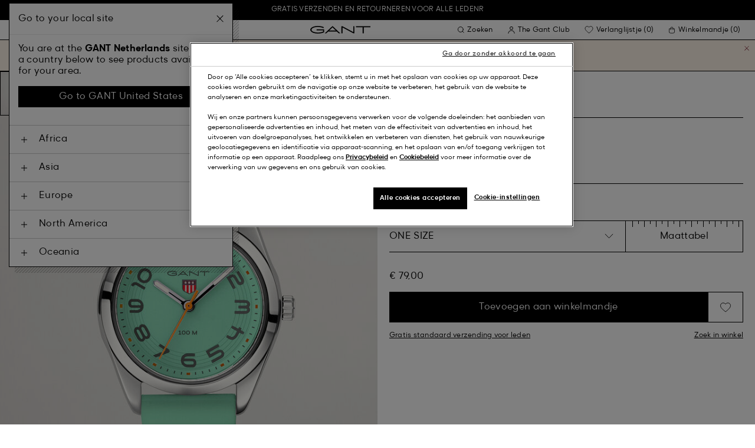

--- FILE ---
content_type: text/html;charset=UTF-8
request_url: https://www.gant.nl/on/demandware.store/Sites-Gant-NL-Site/nl_NL/DynamicYield-GetDynamicRecommendations?pageContext=%7B%22type%22:%22PRODUCT%22,%22lng%22:%22nl_NL%22,%22data%22:[%227333240004921%22],%22campaigns%22:null%7D
body_size: 10943
content:
    <div data-dy-analytics-object="{&quot;campaignId&quot;:1288958,&quot;campaignName&quot;:&quot;PDP_Recommendation_2&quot;,&quot;experienceId&quot;:2173886,&quot;experienceName&quot;:&quot;Viewed Together&quot;,&quot;variationId&quot;:102369006,&quot;variationName&quot;:&quot;VT&quot;}"></div>

    



<section class="o-section dy-recommendation-slider">




<header
    class="c-section-header"
>
    <h2 class="section-header__title" js-hook-modal-title>
        Aanbevolen voor jou
    </h2>

    

    

</header>


<div class="o-container">
<div class="o-grid">
<div class="o-col-24">
<div
class="c-product-range-slider show--swatches swiper"
js-hook-product-range-slider
js-hook-product-recommendations id="slider_485c4b9d05d3800058e237b80d" js-hook-inview data-inview-threshold="0.3" data-inview-trigger="product-range-slider::inview" data-decision-id=nbE2MTM0ODgzOTUwMjA3MjEwNs4AGgcxqTEwMzM1NTc0OQGQkc4GGgbupTY5ODY1wNkgMDRjODczZDY2ZjA0MmE4NDIwMGM4YTY4NmI1YWZmMTOzNjAyMjU2NTYxOTE5MDU4OTY1NsDAwA==
>




<button class="c-button button--icon product-range-slider__arrow product-range-slider__arrow--left u-hidden" tabindex="0"

type="button" js-hook-slider-prev tabindex=0 aria-label=Vorige


>




<div class="button__icon-wrapper">
<span class="button__icon">








    <svg focusable="false" class="c-icon icon--arrow-slider" name="[object Object]" viewBox="0 0 32 10"
        width="15px" height="15px">
        <path fill-rule="evenodd" clip-rule="evenodd" d="M30.083 5.5H0v-1h30.083l-3.147-3.146.708-.708L31.997 5l-4.353 4.354-.708-.708L30.083 5.5z" fill="currentColor"/>
    </svg>
    

</span>
</div>



</button>

<div class="swiper-wrapper" js-hook-slider-slides>


<div
class="swiper-slide"
data-gtm-placement-name="Product Slider - Aanbevolen voor jou"
data-gtm-list="Recommendations PDP"
data-pid="892186007-5"
data-slot-id="[base64]*nbE2MTM0ODgzOTUwMjA3MjEwNs4AGgcxqTEwMzM1NTc0OQGQkc4GGgbupTY5ODY1wNkgMDRjODczZDY2ZjA0MmE4NDIwMGM4YTY4NmI1YWZmMTOzNjAyMjU2NTYxOTE5MDU4OTY1NsDAwA=="
js-hook-gtm-tile-wrapper
js-hook-gtm-tile
>






































































































<div class="c-product-tile" data-inview-threshold="0.3" data-disable-lazy-load="false" js-hook-product-tile js-hook-gtm-product-tile data-gtm-name='Polshorloge Everett Mini' data-gtm-impressions-event='{&quot;name&quot;:&quot;Everett Mini Watch&quot;,&quot;id&quot;:&quot;892186007&quot;,&quot;firstAvailableEAN&quot;:&quot;7333240009834&quot;,&quot;price&quot;:199,&quot;brand&quot;:&quot;WOMEN&quot;,&quot;category&quot;:&quot;TIME/TIME&quot;,&quot;variant&quot;:&quot;BLACK&quot;,&quot;dimension7&quot;:&quot;7333240009834&quot;,&quot;dimension15&quot;:&quot;892186007-5&quot;,&quot;dimension2&quot;:&quot;undefined&quot;,&quot;dimension3&quot;:&quot;stock FP&quot;,&quot;dimension4&quot;:&quot;false&quot;,&quot;dimension23&quot;:&quot;892186007-5-ONE SIZE&quot;,&quot;list&quot;:&quot;Horloges&quot;,&quot;productSize&quot;:&quot;ONE SIZE&quot;,&quot;isGift&quot;:&quot;no&quot;}' data-master='7333240009834'>
    





<div class="product-tile__image-container">
    
    





<button class="c-button c-button--secondary button--icon wishlist__button" tabindex="0"

type="button" js-hook-wishlist-button data-pid="7333240009834" data-add-url="/on/demandware.store/Sites-Gant-NL-Site/nl_NL/Wishlist-AddProduct?pid=7333240009834" data-remove-url="/on/demandware.store/Sites-Gant-NL-Site/nl_NL/Wishlist-RemoveProduct?pid=7333240009834&isFromWishlistLanding=" data-become-member-url="/on/demandware.store/Sites-Gant-NL-Site/nl_NL/Account-MemberModal?isFromWishlist=true&pid=7333240009834" data-add-to-wishlist-msg="Toevoegen aan verlanglijstje" data-remove-from-wishlist-msg="Verwijderen van verlanglijstje" data-logged-out-wishlist-msg="Word lid om gebruik te kunnen maken van je verlanglijst" 


>




<div class="button__icon-wrapper">
<span class="button__icon">








    <svg focusable="false" class="c-icon icon--wishlistHeart" name="[object Object]" viewBox="0 0 22 20"
        width="20" height="17">
        <path id="pathstroke" d="M7.893 16.073 7.43 15.7a41.083 41.083 0 0 1-2.468-2.209c-.667-.65-1.469-1.484-2.142-2.372a10.701 10.701 0 0 1-1.058-1.674C1.47 8.858 1 7.758 1 6.37 1 3.404 3.42 1 6.405 1A5.41 5.41 0 0 1 11 3.54 5.41 5.41 0 0 1 15.595 1C18.58 1 21 3.404 21 6.369c0 1.343-.438 2.416-.719 3-.313.655-.69 1.224-1.013 1.668-.65.89-1.422 1.727-2.066 2.378a40.294 40.294 0 0 1-2.556 2.366l-.22.184-3.268 2.727-3.265-2.619Z" fill="currentColor"/><path id="stroke" d="m7.693 15.913-.01-.008-.017-.014.227.182-.462-.374a41.083 41.083 0 0 1-2.468-2.209c-.667-.65-1.469-1.484-2.142-2.372a10.701 10.701 0 0 1-1.058-1.674C1.47 8.858 1 7.758 1 6.37 1 3.404 3.42 1 6.405 1A5.41 5.41 0 0 1 11 3.54 5.41 5.41 0 0 1 15.595 1C18.58 1 21 3.404 21 6.369c0 1.343-.438 2.416-.719 3-.313.655-.69 1.224-1.013 1.668-.65.89-1.422 1.727-2.066 2.378a40.294 40.294 0 0 1-2.556 2.366l-.22.184.151-.126-.01.008m-6.873.067 3.464 2.778 3.409-2.844" stroke-width="1.2" stroke="currentColor"/>
    </svg>
    

</span>
</div>



</button>



    <a class="product-tile__link" tabindex="0" href="/polshorloge-everett-mini-black/7333240009834.html" js-hook-product-tile-link>
        <div class="product-tile__image-wrapper " js-hook-image-swapper>
            

            
                




<figure
class="c-image image--object-fit-cover product-tile__image product-tile__image-swap-image"
js-hook-image js-hook-objectfit-container 
>
<picture js-hook-picture>


<source
media="(max-width: 319px)"
data-srcset="https://www.gant.nl/dw/image/v2/BFLN_PRD/on/demandware.static/-/Sites-gant-master/default/dw3fef1ffb/PhotoStudio/time__1754994637__202503-892186007-005-flat-fv-1.jpg?sw=160 1x, https://www.gant.nl/dw/image/v2/BFLN_PRD/on/demandware.static/-/Sites-gant-master/default/dw3fef1ffb/PhotoStudio/time__1754994637__202503-892186007-005-flat-fv-1.jpg?sw=320 2x"
srcset="">

<source
media="(min-width: 320px) and (max-width: 479px)"
data-srcset="https://www.gant.nl/dw/image/v2/BFLN_PRD/on/demandware.static/-/Sites-gant-master/default/dw3fef1ffb/PhotoStudio/time__1754994637__202503-892186007-005-flat-fv-1.jpg?sw=256 1x, https://www.gant.nl/dw/image/v2/BFLN_PRD/on/demandware.static/-/Sites-gant-master/default/dw3fef1ffb/PhotoStudio/time__1754994637__202503-892186007-005-flat-fv-1.jpg?sw=512 2x"
srcset="">

<source
media="(min-width: 480px) and (max-width: 1365px)"
data-srcset="https://www.gant.nl/dw/image/v2/BFLN_PRD/on/demandware.static/-/Sites-gant-master/default/dw3fef1ffb/PhotoStudio/time__1754994637__202503-892186007-005-flat-fv-1.jpg?sw=360 1x, https://www.gant.nl/dw/image/v2/BFLN_PRD/on/demandware.static/-/Sites-gant-master/default/dw3fef1ffb/PhotoStudio/time__1754994637__202503-892186007-005-flat-fv-1.jpg?sw=720 2x"
srcset="">

<source
media="(min-width: 1366px)"
data-srcset="https://www.gant.nl/dw/image/v2/BFLN_PRD/on/demandware.static/-/Sites-gant-master/default/dw3fef1ffb/PhotoStudio/time__1754994637__202503-892186007-005-flat-fv-1.jpg?sw=550 1x, https://www.gant.nl/dw/image/v2/BFLN_PRD/on/demandware.static/-/Sites-gant-master/default/dw3fef1ffb/PhotoStudio/time__1754994637__202503-892186007-005-flat-fv-1.jpg?sw=1100 2x"
srcset="">


<img
class="image__default image--object-fit-cover"
alt="Polshorloge Everett Mini"
 js-hook-objectfit-img width="435" height="544" data-src="https://www.gant.nl/dw/image/v2/BFLN_PRD/on/demandware.static/-/Sites-gant-master/default/dw3fef1ffb/PhotoStudio/time__1754994637__202503-892186007-005-flat-fv-1.jpg?sw=550" />

<img
class="image__ghost u-hidden-with-nojs image--object-fit-cover"
aria-hidden="true"
src="/on/demandware.static/Sites-Gant-NL-Site/-/default/dw501317d6/images/spacer.png"
alt="Polshorloge Everett Mini"
width="435" height="544"
js-hook-objectfit-img
js-hook-shadow-image />

</picture>
<noscript>
<picture>


<source
media="(max-width: 319px)"
srcset="https://www.gant.nl/dw/image/v2/BFLN_PRD/on/demandware.static/-/Sites-gant-master/default/dw3fef1ffb/PhotoStudio/time__1754994637__202503-892186007-005-flat-fv-1.jpg?sw=160 1x, https://www.gant.nl/dw/image/v2/BFLN_PRD/on/demandware.static/-/Sites-gant-master/default/dw3fef1ffb/PhotoStudio/time__1754994637__202503-892186007-005-flat-fv-1.jpg?sw=320 2x">

<source
media="(min-width: 320px) and (max-width: 479px)"
srcset="https://www.gant.nl/dw/image/v2/BFLN_PRD/on/demandware.static/-/Sites-gant-master/default/dw3fef1ffb/PhotoStudio/time__1754994637__202503-892186007-005-flat-fv-1.jpg?sw=256 1x, https://www.gant.nl/dw/image/v2/BFLN_PRD/on/demandware.static/-/Sites-gant-master/default/dw3fef1ffb/PhotoStudio/time__1754994637__202503-892186007-005-flat-fv-1.jpg?sw=512 2x">

<source
media="(min-width: 480px) and (max-width: 1365px)"
srcset="https://www.gant.nl/dw/image/v2/BFLN_PRD/on/demandware.static/-/Sites-gant-master/default/dw3fef1ffb/PhotoStudio/time__1754994637__202503-892186007-005-flat-fv-1.jpg?sw=360 1x, https://www.gant.nl/dw/image/v2/BFLN_PRD/on/demandware.static/-/Sites-gant-master/default/dw3fef1ffb/PhotoStudio/time__1754994637__202503-892186007-005-flat-fv-1.jpg?sw=720 2x">

<source
media="(min-width: 1366px)"
srcset="https://www.gant.nl/dw/image/v2/BFLN_PRD/on/demandware.static/-/Sites-gant-master/default/dw3fef1ffb/PhotoStudio/time__1754994637__202503-892186007-005-flat-fv-1.jpg?sw=550 1x, https://www.gant.nl/dw/image/v2/BFLN_PRD/on/demandware.static/-/Sites-gant-master/default/dw3fef1ffb/PhotoStudio/time__1754994637__202503-892186007-005-flat-fv-1.jpg?sw=1100 2x">


<img
class="image--object-fit-cover"
src="https://www.gant.nl/dw/image/v2/BFLN_PRD/on/demandware.static/-/Sites-gant-master/default/dw3fef1ffb/PhotoStudio/time__1754994637__202503-892186007-005-flat-fv-1.jpg?sw=550"
width="435" height="544"
js-hook-objectfit-img
/>
</picture>
</noscript>

</figure>

            
                




<figure
class="c-image image--object-fit-cover product-tile__image product-tile__image-swap-image"
js-hook-image js-hook-objectfit-container 
>
<picture js-hook-picture>


<source
media="(max-width: 319px)"
data-srcset="https://www.gant.nl/dw/image/v2/BFLN_PRD/on/demandware.static/-/Sites-gant-master/default/dw608dcd36/PhotoStudio/time__1754994638__202503-892186007-005-flat-bv-1.jpg?sw=160 1x, https://www.gant.nl/dw/image/v2/BFLN_PRD/on/demandware.static/-/Sites-gant-master/default/dw608dcd36/PhotoStudio/time__1754994638__202503-892186007-005-flat-bv-1.jpg?sw=320 2x"
srcset="">

<source
media="(min-width: 320px) and (max-width: 479px)"
data-srcset="https://www.gant.nl/dw/image/v2/BFLN_PRD/on/demandware.static/-/Sites-gant-master/default/dw608dcd36/PhotoStudio/time__1754994638__202503-892186007-005-flat-bv-1.jpg?sw=256 1x, https://www.gant.nl/dw/image/v2/BFLN_PRD/on/demandware.static/-/Sites-gant-master/default/dw608dcd36/PhotoStudio/time__1754994638__202503-892186007-005-flat-bv-1.jpg?sw=512 2x"
srcset="">

<source
media="(min-width: 480px) and (max-width: 1365px)"
data-srcset="https://www.gant.nl/dw/image/v2/BFLN_PRD/on/demandware.static/-/Sites-gant-master/default/dw608dcd36/PhotoStudio/time__1754994638__202503-892186007-005-flat-bv-1.jpg?sw=360 1x, https://www.gant.nl/dw/image/v2/BFLN_PRD/on/demandware.static/-/Sites-gant-master/default/dw608dcd36/PhotoStudio/time__1754994638__202503-892186007-005-flat-bv-1.jpg?sw=720 2x"
srcset="">

<source
media="(min-width: 1366px)"
data-srcset="https://www.gant.nl/dw/image/v2/BFLN_PRD/on/demandware.static/-/Sites-gant-master/default/dw608dcd36/PhotoStudio/time__1754994638__202503-892186007-005-flat-bv-1.jpg?sw=550 1x, https://www.gant.nl/dw/image/v2/BFLN_PRD/on/demandware.static/-/Sites-gant-master/default/dw608dcd36/PhotoStudio/time__1754994638__202503-892186007-005-flat-bv-1.jpg?sw=1100 2x"
srcset="">


<img
class="image__default image--object-fit-cover"
alt="Polshorloge Everett Mini"
 js-hook-objectfit-img width="435" height="544" data-src="https://www.gant.nl/dw/image/v2/BFLN_PRD/on/demandware.static/-/Sites-gant-master/default/dw608dcd36/PhotoStudio/time__1754994638__202503-892186007-005-flat-bv-1.jpg?sw=550" />

<img
class="image__ghost u-hidden-with-nojs image--object-fit-cover"
aria-hidden="true"
src="/on/demandware.static/Sites-Gant-NL-Site/-/default/dw501317d6/images/spacer.png"
alt="Polshorloge Everett Mini"
width="435" height="544"
js-hook-objectfit-img
js-hook-shadow-image />

</picture>
<noscript>
<picture>


<source
media="(max-width: 319px)"
srcset="https://www.gant.nl/dw/image/v2/BFLN_PRD/on/demandware.static/-/Sites-gant-master/default/dw608dcd36/PhotoStudio/time__1754994638__202503-892186007-005-flat-bv-1.jpg?sw=160 1x, https://www.gant.nl/dw/image/v2/BFLN_PRD/on/demandware.static/-/Sites-gant-master/default/dw608dcd36/PhotoStudio/time__1754994638__202503-892186007-005-flat-bv-1.jpg?sw=320 2x">

<source
media="(min-width: 320px) and (max-width: 479px)"
srcset="https://www.gant.nl/dw/image/v2/BFLN_PRD/on/demandware.static/-/Sites-gant-master/default/dw608dcd36/PhotoStudio/time__1754994638__202503-892186007-005-flat-bv-1.jpg?sw=256 1x, https://www.gant.nl/dw/image/v2/BFLN_PRD/on/demandware.static/-/Sites-gant-master/default/dw608dcd36/PhotoStudio/time__1754994638__202503-892186007-005-flat-bv-1.jpg?sw=512 2x">

<source
media="(min-width: 480px) and (max-width: 1365px)"
srcset="https://www.gant.nl/dw/image/v2/BFLN_PRD/on/demandware.static/-/Sites-gant-master/default/dw608dcd36/PhotoStudio/time__1754994638__202503-892186007-005-flat-bv-1.jpg?sw=360 1x, https://www.gant.nl/dw/image/v2/BFLN_PRD/on/demandware.static/-/Sites-gant-master/default/dw608dcd36/PhotoStudio/time__1754994638__202503-892186007-005-flat-bv-1.jpg?sw=720 2x">

<source
media="(min-width: 1366px)"
srcset="https://www.gant.nl/dw/image/v2/BFLN_PRD/on/demandware.static/-/Sites-gant-master/default/dw608dcd36/PhotoStudio/time__1754994638__202503-892186007-005-flat-bv-1.jpg?sw=550 1x, https://www.gant.nl/dw/image/v2/BFLN_PRD/on/demandware.static/-/Sites-gant-master/default/dw608dcd36/PhotoStudio/time__1754994638__202503-892186007-005-flat-bv-1.jpg?sw=1100 2x">


<img
class="image--object-fit-cover"
src="https://www.gant.nl/dw/image/v2/BFLN_PRD/on/demandware.static/-/Sites-gant-master/default/dw608dcd36/PhotoStudio/time__1754994638__202503-892186007-005-flat-bv-1.jpg?sw=550"
width="435" height="544"
js-hook-objectfit-img
/>
</picture>
</noscript>

</figure>

            

            
        </div>
    </a>
</div>


    <a class="product-tile__link" tabindex="0" href="/polshorloge-everett-mini-black/7333240009834.html" js-hook-product-tile-link>
        <!-- dwMarker="product" dwContentID="2256a25485889a2b9c21548334" -->
        <div class="product-tile__body" js-hook-product-tile-body>
            

            

            <h3 class="product-tile__title" itemprop="name">
    Polshorloge Everett Mini
</h3>

            <div class="product-tile__pricing">
                






<div class="c-price" js-hook-price>


<span class="u-sr-only">&euro; 199,00</span>

<span class="price__items" aria-hidden="true" tabindex="-1">


<span class="price__item price__item--sales">
<span class="price__value" itemprop="lowPrice" content="&euro; 199,00" js-hook-product-price data-product-price="199.0">
&euro; 199,00
</span>
</span>



</span>


</div>

            </div>

            

            





        </div>
        <!-- END_dwmarker -->
    </a>
</div>



</div>



<div
class="swiper-slide"
data-gtm-placement-name="Product Slider - Aanbevolen voor jou"
data-gtm-list="Recommendations PDP"
data-pid="892136010-5"
data-slot-id="[base64]*nbE2MTM0ODgzOTUwMjA3MjEwNs4AGgcxqTEwMzM1NTc0OQGQkc4GGgbupTY5ODY1wNkgMDRjODczZDY2ZjA0MmE4NDIwMGM4YTY4NmI1YWZmMTOzNjAyMjU2NTYxOTE5MDU4OTY1NsDAwA=="
js-hook-gtm-tile-wrapper
js-hook-gtm-tile
>






































































































<div class="c-product-tile" data-inview-threshold="0.3" data-disable-lazy-load="false" js-hook-product-tile js-hook-gtm-product-tile data-gtm-name='Polshorloge Sussex' data-gtm-impressions-event='{&quot;name&quot;:&quot;Sussex Watch&quot;,&quot;id&quot;:&quot;892136010&quot;,&quot;firstAvailableEAN&quot;:&quot;7333240003719&quot;,&quot;price&quot;:229,&quot;brand&quot;:&quot;WOMEN&quot;,&quot;category&quot;:&quot;TIME/TIME&quot;,&quot;variant&quot;:&quot;BLACK&quot;,&quot;dimension7&quot;:&quot;7333240003719&quot;,&quot;dimension15&quot;:&quot;892136010-5&quot;,&quot;dimension2&quot;:&quot;undefined&quot;,&quot;dimension3&quot;:&quot;stock FP&quot;,&quot;dimension4&quot;:&quot;false&quot;,&quot;dimension23&quot;:&quot;892136010-5-ONE SIZE&quot;,&quot;list&quot;:&quot;Horloges&quot;,&quot;productSize&quot;:&quot;ONE SIZE&quot;,&quot;isGift&quot;:&quot;no&quot;}' data-master='7333240003719'>
    





<div class="product-tile__image-container">
    
    





<button class="c-button c-button--secondary button--icon wishlist__button" tabindex="0"

type="button" js-hook-wishlist-button data-pid="7333240003719" data-add-url="/on/demandware.store/Sites-Gant-NL-Site/nl_NL/Wishlist-AddProduct?pid=7333240003719" data-remove-url="/on/demandware.store/Sites-Gant-NL-Site/nl_NL/Wishlist-RemoveProduct?pid=7333240003719&isFromWishlistLanding=" data-become-member-url="/on/demandware.store/Sites-Gant-NL-Site/nl_NL/Account-MemberModal?isFromWishlist=true&pid=7333240003719" data-add-to-wishlist-msg="Toevoegen aan verlanglijstje" data-remove-from-wishlist-msg="Verwijderen van verlanglijstje" data-logged-out-wishlist-msg="Word lid om gebruik te kunnen maken van je verlanglijst" 


>




<div class="button__icon-wrapper">
<span class="button__icon">








    <svg focusable="false" class="c-icon icon--wishlistHeart" name="[object Object]" viewBox="0 0 22 20"
        width="20" height="17">
        <path id="pathstroke" d="M7.893 16.073 7.43 15.7a41.083 41.083 0 0 1-2.468-2.209c-.667-.65-1.469-1.484-2.142-2.372a10.701 10.701 0 0 1-1.058-1.674C1.47 8.858 1 7.758 1 6.37 1 3.404 3.42 1 6.405 1A5.41 5.41 0 0 1 11 3.54 5.41 5.41 0 0 1 15.595 1C18.58 1 21 3.404 21 6.369c0 1.343-.438 2.416-.719 3-.313.655-.69 1.224-1.013 1.668-.65.89-1.422 1.727-2.066 2.378a40.294 40.294 0 0 1-2.556 2.366l-.22.184-3.268 2.727-3.265-2.619Z" fill="currentColor"/><path id="stroke" d="m7.693 15.913-.01-.008-.017-.014.227.182-.462-.374a41.083 41.083 0 0 1-2.468-2.209c-.667-.65-1.469-1.484-2.142-2.372a10.701 10.701 0 0 1-1.058-1.674C1.47 8.858 1 7.758 1 6.37 1 3.404 3.42 1 6.405 1A5.41 5.41 0 0 1 11 3.54 5.41 5.41 0 0 1 15.595 1C18.58 1 21 3.404 21 6.369c0 1.343-.438 2.416-.719 3-.313.655-.69 1.224-1.013 1.668-.65.89-1.422 1.727-2.066 2.378a40.294 40.294 0 0 1-2.556 2.366l-.22.184.151-.126-.01.008m-6.873.067 3.464 2.778 3.409-2.844" stroke-width="1.2" stroke="currentColor"/>
    </svg>
    

</span>
</div>



</button>



    <a class="product-tile__link" tabindex="0" href="/polshorloge-sussex-black/7333240003719.html" js-hook-product-tile-link>
        <div class="product-tile__image-wrapper " js-hook-image-swapper>
            

            
                




<figure
class="c-image image--object-fit-cover product-tile__image product-tile__image-swap-image"
js-hook-image js-hook-objectfit-container 
>
<picture js-hook-picture>


<source
media="(max-width: 319px)"
data-srcset="https://www.gant.nl/dw/image/v2/BFLN_PRD/on/demandware.static/-/Sites-gant-master/default/dwf04d6b46/pim/202203/892136010/5/202203-892136010-5-flat-fv-1.jpg?sw=160 1x, https://www.gant.nl/dw/image/v2/BFLN_PRD/on/demandware.static/-/Sites-gant-master/default/dwf04d6b46/pim/202203/892136010/5/202203-892136010-5-flat-fv-1.jpg?sw=320 2x"
srcset="">

<source
media="(min-width: 320px) and (max-width: 479px)"
data-srcset="https://www.gant.nl/dw/image/v2/BFLN_PRD/on/demandware.static/-/Sites-gant-master/default/dwf04d6b46/pim/202203/892136010/5/202203-892136010-5-flat-fv-1.jpg?sw=256 1x, https://www.gant.nl/dw/image/v2/BFLN_PRD/on/demandware.static/-/Sites-gant-master/default/dwf04d6b46/pim/202203/892136010/5/202203-892136010-5-flat-fv-1.jpg?sw=512 2x"
srcset="">

<source
media="(min-width: 480px) and (max-width: 1365px)"
data-srcset="https://www.gant.nl/dw/image/v2/BFLN_PRD/on/demandware.static/-/Sites-gant-master/default/dwf04d6b46/pim/202203/892136010/5/202203-892136010-5-flat-fv-1.jpg?sw=360 1x, https://www.gant.nl/dw/image/v2/BFLN_PRD/on/demandware.static/-/Sites-gant-master/default/dwf04d6b46/pim/202203/892136010/5/202203-892136010-5-flat-fv-1.jpg?sw=720 2x"
srcset="">

<source
media="(min-width: 1366px)"
data-srcset="https://www.gant.nl/dw/image/v2/BFLN_PRD/on/demandware.static/-/Sites-gant-master/default/dwf04d6b46/pim/202203/892136010/5/202203-892136010-5-flat-fv-1.jpg?sw=550 1x, https://www.gant.nl/dw/image/v2/BFLN_PRD/on/demandware.static/-/Sites-gant-master/default/dwf04d6b46/pim/202203/892136010/5/202203-892136010-5-flat-fv-1.jpg?sw=1100 2x"
srcset="">


<img
class="image__default image--object-fit-cover"
alt="Polshorloge Sussex"
 js-hook-objectfit-img width="435" height="544" data-src="https://www.gant.nl/dw/image/v2/BFLN_PRD/on/demandware.static/-/Sites-gant-master/default/dwf04d6b46/pim/202203/892136010/5/202203-892136010-5-flat-fv-1.jpg?sw=550" />

<img
class="image__ghost u-hidden-with-nojs image--object-fit-cover"
aria-hidden="true"
src="/on/demandware.static/Sites-Gant-NL-Site/-/default/dw501317d6/images/spacer.png"
alt="Polshorloge Sussex"
width="435" height="544"
js-hook-objectfit-img
js-hook-shadow-image />

</picture>
<noscript>
<picture>


<source
media="(max-width: 319px)"
srcset="https://www.gant.nl/dw/image/v2/BFLN_PRD/on/demandware.static/-/Sites-gant-master/default/dwf04d6b46/pim/202203/892136010/5/202203-892136010-5-flat-fv-1.jpg?sw=160 1x, https://www.gant.nl/dw/image/v2/BFLN_PRD/on/demandware.static/-/Sites-gant-master/default/dwf04d6b46/pim/202203/892136010/5/202203-892136010-5-flat-fv-1.jpg?sw=320 2x">

<source
media="(min-width: 320px) and (max-width: 479px)"
srcset="https://www.gant.nl/dw/image/v2/BFLN_PRD/on/demandware.static/-/Sites-gant-master/default/dwf04d6b46/pim/202203/892136010/5/202203-892136010-5-flat-fv-1.jpg?sw=256 1x, https://www.gant.nl/dw/image/v2/BFLN_PRD/on/demandware.static/-/Sites-gant-master/default/dwf04d6b46/pim/202203/892136010/5/202203-892136010-5-flat-fv-1.jpg?sw=512 2x">

<source
media="(min-width: 480px) and (max-width: 1365px)"
srcset="https://www.gant.nl/dw/image/v2/BFLN_PRD/on/demandware.static/-/Sites-gant-master/default/dwf04d6b46/pim/202203/892136010/5/202203-892136010-5-flat-fv-1.jpg?sw=360 1x, https://www.gant.nl/dw/image/v2/BFLN_PRD/on/demandware.static/-/Sites-gant-master/default/dwf04d6b46/pim/202203/892136010/5/202203-892136010-5-flat-fv-1.jpg?sw=720 2x">

<source
media="(min-width: 1366px)"
srcset="https://www.gant.nl/dw/image/v2/BFLN_PRD/on/demandware.static/-/Sites-gant-master/default/dwf04d6b46/pim/202203/892136010/5/202203-892136010-5-flat-fv-1.jpg?sw=550 1x, https://www.gant.nl/dw/image/v2/BFLN_PRD/on/demandware.static/-/Sites-gant-master/default/dwf04d6b46/pim/202203/892136010/5/202203-892136010-5-flat-fv-1.jpg?sw=1100 2x">


<img
class="image--object-fit-cover"
src="https://www.gant.nl/dw/image/v2/BFLN_PRD/on/demandware.static/-/Sites-gant-master/default/dwf04d6b46/pim/202203/892136010/5/202203-892136010-5-flat-fv-1.jpg?sw=550"
width="435" height="544"
js-hook-objectfit-img
/>
</picture>
</noscript>

</figure>

            

            
        </div>
    </a>
</div>


    <a class="product-tile__link" tabindex="0" href="/polshorloge-sussex-black/7333240003719.html" js-hook-product-tile-link>
        <!-- dwMarker="product" dwContentID="e38f727937d5fd95a30a53754c" -->
        <div class="product-tile__body" js-hook-product-tile-body>
            

            

            <h3 class="product-tile__title" itemprop="name">
    Polshorloge Sussex
</h3>

            <div class="product-tile__pricing">
                






<div class="c-price" js-hook-price>


<span class="u-sr-only">&euro; 229,00</span>

<span class="price__items" aria-hidden="true" tabindex="-1">


<span class="price__item price__item--sales">
<span class="price__value" itemprop="lowPrice" content="&euro; 229,00" js-hook-product-price data-product-price="229.0">
&euro; 229,00
</span>
</span>



</span>


</div>

            </div>

            

            





        </div>
        <!-- END_dwmarker -->
    </a>
</div>



</div>



<div
class="swiper-slide"
data-gtm-placement-name="Product Slider - Aanbevolen voor jou"
data-gtm-list="Recommendations PDP"
data-pid="590036-110"
data-slot-id="[base64]*nbE2MTM0ODgzOTUwMjA3MjEwNs4AGgcxqTEwMzM1NTc0OQGQkc4GGgbupTY5ODY1wNkgMDRjODczZDY2ZjA0MmE4NDIwMGM4YTY4NmI1YWZmMTOzNjAyMjU2NTYxOTE5MDU4OTY1NsDAwA=="
js-hook-gtm-tile-wrapper
js-hook-gtm-tile
>






































































































<div class="c-product-tile is--sustainable" data-inview-threshold="0.3" data-disable-lazy-load="false" js-hook-product-tile js-hook-gtm-product-tile data-gtm-name='Baby Shield beanie met strepen' data-gtm-impressions-event='{&quot;name&quot;:&quot;Baby Striped Shield Beanie&quot;,&quot;id&quot;:&quot;590036&quot;,&quot;firstAvailableEAN&quot;:&quot;7325708259431&quot;,&quot;price&quot;:17.5,&quot;brand&quot;:&quot;BABY UNISEX&quot;,&quot;category&quot;:&quot;ACCESSORIES/HATS&quot;,&quot;variant&quot;:&quot;WHITE&quot;,&quot;dimension7&quot;:&quot;7325708259431&quot;,&quot;dimension15&quot;:&quot;590036-110&quot;,&quot;dimension2&quot;:&quot;undefined&quot;,&quot;dimension3&quot;:&quot;stock RP&quot;,&quot;dimension4&quot;:&quot;false&quot;,&quot;dimension23&quot;:&quot;590036-110-ONE SIZE&quot;,&quot;list&quot;:&quot;Accessoires&quot;,&quot;productSize&quot;:&quot;ONE SIZE&quot;,&quot;isGift&quot;:&quot;no&quot;}' data-master='7325708259431'>
    





<div class="product-tile__image-container">
    
    





<button class="c-button c-button--secondary button--icon wishlist__button" tabindex="0"

type="button" js-hook-wishlist-button data-pid="7325708259431" data-add-url="/on/demandware.store/Sites-Gant-NL-Site/nl_NL/Wishlist-AddProduct?pid=7325708259431" data-remove-url="/on/demandware.store/Sites-Gant-NL-Site/nl_NL/Wishlist-RemoveProduct?pid=7325708259431&isFromWishlistLanding=" data-become-member-url="/on/demandware.store/Sites-Gant-NL-Site/nl_NL/Account-MemberModal?isFromWishlist=true&pid=7325708259431" data-add-to-wishlist-msg="Toevoegen aan verlanglijstje" data-remove-from-wishlist-msg="Verwijderen van verlanglijstje" data-logged-out-wishlist-msg="Word lid om gebruik te kunnen maken van je verlanglijst" 


>




<div class="button__icon-wrapper">
<span class="button__icon">








    <svg focusable="false" class="c-icon icon--wishlistHeart" name="[object Object]" viewBox="0 0 22 20"
        width="20" height="17">
        <path id="pathstroke" d="M7.893 16.073 7.43 15.7a41.083 41.083 0 0 1-2.468-2.209c-.667-.65-1.469-1.484-2.142-2.372a10.701 10.701 0 0 1-1.058-1.674C1.47 8.858 1 7.758 1 6.37 1 3.404 3.42 1 6.405 1A5.41 5.41 0 0 1 11 3.54 5.41 5.41 0 0 1 15.595 1C18.58 1 21 3.404 21 6.369c0 1.343-.438 2.416-.719 3-.313.655-.69 1.224-1.013 1.668-.65.89-1.422 1.727-2.066 2.378a40.294 40.294 0 0 1-2.556 2.366l-.22.184-3.268 2.727-3.265-2.619Z" fill="currentColor"/><path id="stroke" d="m7.693 15.913-.01-.008-.017-.014.227.182-.462-.374a41.083 41.083 0 0 1-2.468-2.209c-.667-.65-1.469-1.484-2.142-2.372a10.701 10.701 0 0 1-1.058-1.674C1.47 8.858 1 7.758 1 6.37 1 3.404 3.42 1 6.405 1A5.41 5.41 0 0 1 11 3.54 5.41 5.41 0 0 1 15.595 1C18.58 1 21 3.404 21 6.369c0 1.343-.438 2.416-.719 3-.313.655-.69 1.224-1.013 1.668-.65.89-1.422 1.727-2.066 2.378a40.294 40.294 0 0 1-2.556 2.366l-.22.184.151-.126-.01.008m-6.873.067 3.464 2.778 3.409-2.844" stroke-width="1.2" stroke="currentColor"/>
    </svg>
    

</span>
</div>



</button>



    <a class="product-tile__link" tabindex="0" href="/baby-shield-beanie-met-strepen-white/7325708259431.html" js-hook-product-tile-link>
        <div class="product-tile__image-wrapper " js-hook-image-swapper>
            

            
                




<figure
class="c-image image--object-fit-cover product-tile__image product-tile__image-swap-image"
js-hook-image js-hook-objectfit-container 
>
<picture js-hook-picture>


<source
media="(max-width: 319px)"
data-srcset="https://www.gant.nl/dw/image/v2/BFLN_PRD/on/demandware.static/-/Sites-gant-master/default/dw04bc2cc8/PhotoStudio/time__1743539706__202502-590036-110-flat-fv-1.jpg?sw=160 1x, https://www.gant.nl/dw/image/v2/BFLN_PRD/on/demandware.static/-/Sites-gant-master/default/dw04bc2cc8/PhotoStudio/time__1743539706__202502-590036-110-flat-fv-1.jpg?sw=320 2x"
srcset="">

<source
media="(min-width: 320px) and (max-width: 479px)"
data-srcset="https://www.gant.nl/dw/image/v2/BFLN_PRD/on/demandware.static/-/Sites-gant-master/default/dw04bc2cc8/PhotoStudio/time__1743539706__202502-590036-110-flat-fv-1.jpg?sw=256 1x, https://www.gant.nl/dw/image/v2/BFLN_PRD/on/demandware.static/-/Sites-gant-master/default/dw04bc2cc8/PhotoStudio/time__1743539706__202502-590036-110-flat-fv-1.jpg?sw=512 2x"
srcset="">

<source
media="(min-width: 480px) and (max-width: 1365px)"
data-srcset="https://www.gant.nl/dw/image/v2/BFLN_PRD/on/demandware.static/-/Sites-gant-master/default/dw04bc2cc8/PhotoStudio/time__1743539706__202502-590036-110-flat-fv-1.jpg?sw=360 1x, https://www.gant.nl/dw/image/v2/BFLN_PRD/on/demandware.static/-/Sites-gant-master/default/dw04bc2cc8/PhotoStudio/time__1743539706__202502-590036-110-flat-fv-1.jpg?sw=720 2x"
srcset="">

<source
media="(min-width: 1366px)"
data-srcset="https://www.gant.nl/dw/image/v2/BFLN_PRD/on/demandware.static/-/Sites-gant-master/default/dw04bc2cc8/PhotoStudio/time__1743539706__202502-590036-110-flat-fv-1.jpg?sw=550 1x, https://www.gant.nl/dw/image/v2/BFLN_PRD/on/demandware.static/-/Sites-gant-master/default/dw04bc2cc8/PhotoStudio/time__1743539706__202502-590036-110-flat-fv-1.jpg?sw=1100 2x"
srcset="">


<img
class="image__default image--object-fit-cover"
alt="Baby Shield beanie met strepen"
 js-hook-objectfit-img width="435" height="544" data-src="https://www.gant.nl/dw/image/v2/BFLN_PRD/on/demandware.static/-/Sites-gant-master/default/dw04bc2cc8/PhotoStudio/time__1743539706__202502-590036-110-flat-fv-1.jpg?sw=550" />

<img
class="image__ghost u-hidden-with-nojs image--object-fit-cover"
aria-hidden="true"
src="/on/demandware.static/Sites-Gant-NL-Site/-/default/dw501317d6/images/spacer.png"
alt="Baby Shield beanie met strepen"
width="435" height="544"
js-hook-objectfit-img
js-hook-shadow-image />

</picture>
<noscript>
<picture>


<source
media="(max-width: 319px)"
srcset="https://www.gant.nl/dw/image/v2/BFLN_PRD/on/demandware.static/-/Sites-gant-master/default/dw04bc2cc8/PhotoStudio/time__1743539706__202502-590036-110-flat-fv-1.jpg?sw=160 1x, https://www.gant.nl/dw/image/v2/BFLN_PRD/on/demandware.static/-/Sites-gant-master/default/dw04bc2cc8/PhotoStudio/time__1743539706__202502-590036-110-flat-fv-1.jpg?sw=320 2x">

<source
media="(min-width: 320px) and (max-width: 479px)"
srcset="https://www.gant.nl/dw/image/v2/BFLN_PRD/on/demandware.static/-/Sites-gant-master/default/dw04bc2cc8/PhotoStudio/time__1743539706__202502-590036-110-flat-fv-1.jpg?sw=256 1x, https://www.gant.nl/dw/image/v2/BFLN_PRD/on/demandware.static/-/Sites-gant-master/default/dw04bc2cc8/PhotoStudio/time__1743539706__202502-590036-110-flat-fv-1.jpg?sw=512 2x">

<source
media="(min-width: 480px) and (max-width: 1365px)"
srcset="https://www.gant.nl/dw/image/v2/BFLN_PRD/on/demandware.static/-/Sites-gant-master/default/dw04bc2cc8/PhotoStudio/time__1743539706__202502-590036-110-flat-fv-1.jpg?sw=360 1x, https://www.gant.nl/dw/image/v2/BFLN_PRD/on/demandware.static/-/Sites-gant-master/default/dw04bc2cc8/PhotoStudio/time__1743539706__202502-590036-110-flat-fv-1.jpg?sw=720 2x">

<source
media="(min-width: 1366px)"
srcset="https://www.gant.nl/dw/image/v2/BFLN_PRD/on/demandware.static/-/Sites-gant-master/default/dw04bc2cc8/PhotoStudio/time__1743539706__202502-590036-110-flat-fv-1.jpg?sw=550 1x, https://www.gant.nl/dw/image/v2/BFLN_PRD/on/demandware.static/-/Sites-gant-master/default/dw04bc2cc8/PhotoStudio/time__1743539706__202502-590036-110-flat-fv-1.jpg?sw=1100 2x">


<img
class="image--object-fit-cover"
src="https://www.gant.nl/dw/image/v2/BFLN_PRD/on/demandware.static/-/Sites-gant-master/default/dw04bc2cc8/PhotoStudio/time__1743539706__202502-590036-110-flat-fv-1.jpg?sw=550"
width="435" height="544"
js-hook-objectfit-img
/>
</picture>
</noscript>

</figure>

            

            
        </div>
    </a>
</div>


    <a class="product-tile__link" tabindex="0" href="/baby-shield-beanie-met-strepen-white/7325708259431.html" js-hook-product-tile-link>
        <!-- dwMarker="product" dwContentID="86a4fefd8029a8baabd422ba4d" -->
        <div class="product-tile__body" js-hook-product-tile-body>
            
                <div class="product-tile__sustainable-choice">Considered material choice</div>
            

            

            <h3 class="product-tile__title" itemprop="name">
    Baby Shield beanie met strepen
</h3>

            <div class="product-tile__pricing">
                






<div class="c-price c-price--promotion" js-hook-price>


<span class="u-sr-only">Van &euro; 35,00 voor &euro; 17,50</span>

<span class="price__items" aria-hidden="true" tabindex="-1">

<span class="price__item price__item--badge">





<span
class="c-tag c-tag--sale-badge "
style=color:#FFFFFF;background-color:#E10600;


tag-id=-50%-tag-nl_NL
>
-50%
</span>




</span>


<span class="price__item price__item--sales">
<span class="price__value" itemprop="lowPrice" content="&euro; 17,50" js-hook-product-price data-product-price="17.5">
&euro; 17,50
</span>
</span>


<span class="price__item price__item--list">
<span class="price__value" itemprop="highPrice" content="&euro; 35,00">
&euro; 35,00
</span>
</span>


</span>


</div>

            </div>

            

            





        </div>
        <!-- END_dwmarker -->
    </a>
</div>



</div>



<div
class="swiper-slide"
data-gtm-placement-name="Product Slider - Aanbevolen voor jou"
data-gtm-list="Recommendations PDP"
data-pid="890018-433"
data-slot-id="[base64]*nbE2MTM0ODgzOTUwMjA3MjEwNs4AGgcxqTEwMzM1NTc0OQGQkc4GGgbupTY5ODY1wNkgMDRjODczZDY2ZjA0MmE4NDIwMGM4YTY4NmI1YWZmMTOzNjAyMjU2NTYxOTE5MDU4OTY1NsDAwA=="
js-hook-gtm-tile-wrapper
js-hook-gtm-tile
>






































































































<div class="c-product-tile is--sustainable" data-inview-threshold="0.3" data-disable-lazy-load="false" js-hook-product-tile js-hook-gtm-product-tile data-gtm-name='Kids Shield pet van katoenkeper' data-gtm-impressions-event='{&quot;name&quot;:&quot;Kids Shield Cotton Twill Cap&quot;,&quot;id&quot;:&quot;890018&quot;,&quot;firstAvailableEAN&quot;:&quot;7325707114823&quot;,&quot;price&quot;:30,&quot;brand&quot;:&quot;KIDS UNISEX&quot;,&quot;category&quot;:&quot;ACCESSORIES/HATS&quot;,&quot;variant&quot;:&quot;EVENING BLUE&quot;,&quot;dimension7&quot;:&quot;undefined&quot;,&quot;dimension15&quot;:&quot;890018-433&quot;,&quot;dimension2&quot;:&quot;undefined&quot;,&quot;dimension3&quot;:&quot;stock FP&quot;,&quot;dimension4&quot;:&quot;false&quot;,&quot;dimension23&quot;:&quot;undefined&quot;,&quot;list&quot;:&quot;Accessoires&quot;,&quot;productSize&quot;:&quot;undefined&quot;,&quot;isGift&quot;:&quot;no&quot;}' data-master='890018-433'>
    





<div class="product-tile__image-container">
    
    





<button class="c-button c-button--secondary button--icon wishlist__button" tabindex="0"

type="button" js-hook-wishlist-button data-pid="890018-433" data-add-url="/on/demandware.store/Sites-Gant-NL-Site/nl_NL/Wishlist-AddProduct?pid=890018-433" data-remove-url="/on/demandware.store/Sites-Gant-NL-Site/nl_NL/Wishlist-RemoveProduct?pid=890018-433&isFromWishlistLanding=" data-become-member-url="/on/demandware.store/Sites-Gant-NL-Site/nl_NL/Account-MemberModal?isFromWishlist=true&pid=890018-433" data-add-to-wishlist-msg="Toevoegen aan verlanglijstje" data-remove-from-wishlist-msg="Verwijderen van verlanglijstje" data-logged-out-wishlist-msg="Word lid om gebruik te kunnen maken van je verlanglijst" 


>




<div class="button__icon-wrapper">
<span class="button__icon">








    <svg focusable="false" class="c-icon icon--wishlistHeart" name="[object Object]" viewBox="0 0 22 20"
        width="20" height="17">
        <path id="pathstroke" d="M7.893 16.073 7.43 15.7a41.083 41.083 0 0 1-2.468-2.209c-.667-.65-1.469-1.484-2.142-2.372a10.701 10.701 0 0 1-1.058-1.674C1.47 8.858 1 7.758 1 6.37 1 3.404 3.42 1 6.405 1A5.41 5.41 0 0 1 11 3.54 5.41 5.41 0 0 1 15.595 1C18.58 1 21 3.404 21 6.369c0 1.343-.438 2.416-.719 3-.313.655-.69 1.224-1.013 1.668-.65.89-1.422 1.727-2.066 2.378a40.294 40.294 0 0 1-2.556 2.366l-.22.184-3.268 2.727-3.265-2.619Z" fill="currentColor"/><path id="stroke" d="m7.693 15.913-.01-.008-.017-.014.227.182-.462-.374a41.083 41.083 0 0 1-2.468-2.209c-.667-.65-1.469-1.484-2.142-2.372a10.701 10.701 0 0 1-1.058-1.674C1.47 8.858 1 7.758 1 6.37 1 3.404 3.42 1 6.405 1A5.41 5.41 0 0 1 11 3.54 5.41 5.41 0 0 1 15.595 1C18.58 1 21 3.404 21 6.369c0 1.343-.438 2.416-.719 3-.313.655-.69 1.224-1.013 1.668-.65.89-1.422 1.727-2.066 2.378a40.294 40.294 0 0 1-2.556 2.366l-.22.184.151-.126-.01.008m-6.873.067 3.464 2.778 3.409-2.844" stroke-width="1.2" stroke="currentColor"/>
    </svg>
    

</span>
</div>



</button>



    <a class="product-tile__link" tabindex="0" href="/kids-shield-pet-van-katoenkeper-evening-blue/890018-433.html" js-hook-product-tile-link>
        <div class="product-tile__image-wrapper " js-hook-image-swapper>
            

            
                




<figure
class="c-image image--object-fit-cover product-tile__image product-tile__image-swap-image"
js-hook-image js-hook-objectfit-container 
>
<picture js-hook-picture>


<source
media="(max-width: 319px)"
data-srcset="https://www.gant.nl/dw/image/v2/BFLN_PRD/on/demandware.static/-/Sites-gant-master/default/dw820ce1f1/PhotoStudio/time__1733482505__202501-890018-433-flat-fv-1.jpg?sw=160 1x, https://www.gant.nl/dw/image/v2/BFLN_PRD/on/demandware.static/-/Sites-gant-master/default/dw820ce1f1/PhotoStudio/time__1733482505__202501-890018-433-flat-fv-1.jpg?sw=320 2x"
srcset="">

<source
media="(min-width: 320px) and (max-width: 479px)"
data-srcset="https://www.gant.nl/dw/image/v2/BFLN_PRD/on/demandware.static/-/Sites-gant-master/default/dw820ce1f1/PhotoStudio/time__1733482505__202501-890018-433-flat-fv-1.jpg?sw=256 1x, https://www.gant.nl/dw/image/v2/BFLN_PRD/on/demandware.static/-/Sites-gant-master/default/dw820ce1f1/PhotoStudio/time__1733482505__202501-890018-433-flat-fv-1.jpg?sw=512 2x"
srcset="">

<source
media="(min-width: 480px) and (max-width: 1365px)"
data-srcset="https://www.gant.nl/dw/image/v2/BFLN_PRD/on/demandware.static/-/Sites-gant-master/default/dw820ce1f1/PhotoStudio/time__1733482505__202501-890018-433-flat-fv-1.jpg?sw=360 1x, https://www.gant.nl/dw/image/v2/BFLN_PRD/on/demandware.static/-/Sites-gant-master/default/dw820ce1f1/PhotoStudio/time__1733482505__202501-890018-433-flat-fv-1.jpg?sw=720 2x"
srcset="">

<source
media="(min-width: 1366px)"
data-srcset="https://www.gant.nl/dw/image/v2/BFLN_PRD/on/demandware.static/-/Sites-gant-master/default/dw820ce1f1/PhotoStudio/time__1733482505__202501-890018-433-flat-fv-1.jpg?sw=550 1x, https://www.gant.nl/dw/image/v2/BFLN_PRD/on/demandware.static/-/Sites-gant-master/default/dw820ce1f1/PhotoStudio/time__1733482505__202501-890018-433-flat-fv-1.jpg?sw=1100 2x"
srcset="">


<img
class="image__default image--object-fit-cover"
alt="Kids Shield pet van katoenkeper"
 js-hook-objectfit-img width="435" height="544" data-src="https://www.gant.nl/dw/image/v2/BFLN_PRD/on/demandware.static/-/Sites-gant-master/default/dw820ce1f1/PhotoStudio/time__1733482505__202501-890018-433-flat-fv-1.jpg?sw=550" />

<img
class="image__ghost u-hidden-with-nojs image--object-fit-cover"
aria-hidden="true"
src="/on/demandware.static/Sites-Gant-NL-Site/-/default/dw501317d6/images/spacer.png"
alt="Kids Shield pet van katoenkeper"
width="435" height="544"
js-hook-objectfit-img
js-hook-shadow-image />

</picture>
<noscript>
<picture>


<source
media="(max-width: 319px)"
srcset="https://www.gant.nl/dw/image/v2/BFLN_PRD/on/demandware.static/-/Sites-gant-master/default/dw820ce1f1/PhotoStudio/time__1733482505__202501-890018-433-flat-fv-1.jpg?sw=160 1x, https://www.gant.nl/dw/image/v2/BFLN_PRD/on/demandware.static/-/Sites-gant-master/default/dw820ce1f1/PhotoStudio/time__1733482505__202501-890018-433-flat-fv-1.jpg?sw=320 2x">

<source
media="(min-width: 320px) and (max-width: 479px)"
srcset="https://www.gant.nl/dw/image/v2/BFLN_PRD/on/demandware.static/-/Sites-gant-master/default/dw820ce1f1/PhotoStudio/time__1733482505__202501-890018-433-flat-fv-1.jpg?sw=256 1x, https://www.gant.nl/dw/image/v2/BFLN_PRD/on/demandware.static/-/Sites-gant-master/default/dw820ce1f1/PhotoStudio/time__1733482505__202501-890018-433-flat-fv-1.jpg?sw=512 2x">

<source
media="(min-width: 480px) and (max-width: 1365px)"
srcset="https://www.gant.nl/dw/image/v2/BFLN_PRD/on/demandware.static/-/Sites-gant-master/default/dw820ce1f1/PhotoStudio/time__1733482505__202501-890018-433-flat-fv-1.jpg?sw=360 1x, https://www.gant.nl/dw/image/v2/BFLN_PRD/on/demandware.static/-/Sites-gant-master/default/dw820ce1f1/PhotoStudio/time__1733482505__202501-890018-433-flat-fv-1.jpg?sw=720 2x">

<source
media="(min-width: 1366px)"
srcset="https://www.gant.nl/dw/image/v2/BFLN_PRD/on/demandware.static/-/Sites-gant-master/default/dw820ce1f1/PhotoStudio/time__1733482505__202501-890018-433-flat-fv-1.jpg?sw=550 1x, https://www.gant.nl/dw/image/v2/BFLN_PRD/on/demandware.static/-/Sites-gant-master/default/dw820ce1f1/PhotoStudio/time__1733482505__202501-890018-433-flat-fv-1.jpg?sw=1100 2x">


<img
class="image--object-fit-cover"
src="https://www.gant.nl/dw/image/v2/BFLN_PRD/on/demandware.static/-/Sites-gant-master/default/dw820ce1f1/PhotoStudio/time__1733482505__202501-890018-433-flat-fv-1.jpg?sw=550"
width="435" height="544"
js-hook-objectfit-img
/>
</picture>
</noscript>

</figure>

            

            
        </div>
    </a>
</div>


    <a class="product-tile__link" tabindex="0" href="/kids-shield-pet-van-katoenkeper-evening-blue/890018-433.html" js-hook-product-tile-link>
        <!-- dwMarker="product" dwContentID="05819dd19b7479a0708e39707b" -->
        <div class="product-tile__body" js-hook-product-tile-body>
            
                <div class="product-tile__sustainable-choice">Considered material choice</div>
            

            

            <h3 class="product-tile__title" itemprop="name">
    Kids Shield pet van katoenkeper
</h3>

            <div class="product-tile__pricing">
                






<div class="c-price" js-hook-price>


<span class="u-sr-only">&euro; 30,00</span>

<span class="price__items" aria-hidden="true" tabindex="-1">


<span class="price__item price__item--sales">
<span class="price__value" itemprop="lowPrice" content="&euro; 30,00" js-hook-product-price data-product-price="30.0">
&euro; 30,00
</span>
</span>



</span>


</div>

            </div>

            

            





        </div>
        <!-- END_dwmarker -->
    </a>
</div>



</div>



<div
class="swiper-slide"
data-gtm-placement-name="Product Slider - Aanbevolen voor jou"
data-gtm-list="Recommendations PDP"
data-pid="891013-433"
data-slot-id="[base64]*nbE2MTM0ODgzOTUwMjA3MjEwNs4AGgcxqTEwMzM1NTc0OQGQkc4GGgbupTY5ODY1wNkgMDRjODczZDY2ZjA0MmE4NDIwMGM4YTY4NmI1YWZmMTOzNjAyMjU2NTYxOTE5MDU4OTY1NsDAwA=="
js-hook-gtm-tile-wrapper
js-hook-gtm-tile
>






































































































<div class="c-product-tile" data-inview-threshold="0.3" data-disable-lazy-load="false" js-hook-product-tile js-hook-gtm-product-tile data-gtm-name='Kids Graphic beanie van katoen' data-gtm-impressions-event='{&quot;name&quot;:&quot;Kids Graphic Cotton Beanie&quot;,&quot;id&quot;:&quot;891013&quot;,&quot;firstAvailableEAN&quot;:&quot;7325708260789&quot;,&quot;price&quot;:22.5,&quot;brand&quot;:&quot;KIDS UNISEX&quot;,&quot;category&quot;:&quot;ACCESSORIES/HATS&quot;,&quot;variant&quot;:&quot;EVENING BLUE&quot;,&quot;dimension7&quot;:&quot;undefined&quot;,&quot;dimension15&quot;:&quot;891013-433&quot;,&quot;dimension2&quot;:&quot;undefined&quot;,&quot;dimension3&quot;:&quot;stock RP&quot;,&quot;dimension4&quot;:&quot;false&quot;,&quot;dimension23&quot;:&quot;undefined&quot;,&quot;list&quot;:&quot;Accessoires&quot;,&quot;productSize&quot;:&quot;undefined&quot;,&quot;isGift&quot;:&quot;no&quot;}' data-master='891013-433'>
    





<div class="product-tile__image-container">
    
    





<button class="c-button c-button--secondary button--icon wishlist__button" tabindex="0"

type="button" js-hook-wishlist-button data-pid="891013-433" data-add-url="/on/demandware.store/Sites-Gant-NL-Site/nl_NL/Wishlist-AddProduct?pid=891013-433" data-remove-url="/on/demandware.store/Sites-Gant-NL-Site/nl_NL/Wishlist-RemoveProduct?pid=891013-433&isFromWishlistLanding=" data-become-member-url="/on/demandware.store/Sites-Gant-NL-Site/nl_NL/Account-MemberModal?isFromWishlist=true&pid=891013-433" data-add-to-wishlist-msg="Toevoegen aan verlanglijstje" data-remove-from-wishlist-msg="Verwijderen van verlanglijstje" data-logged-out-wishlist-msg="Word lid om gebruik te kunnen maken van je verlanglijst" 


>




<div class="button__icon-wrapper">
<span class="button__icon">








    <svg focusable="false" class="c-icon icon--wishlistHeart" name="[object Object]" viewBox="0 0 22 20"
        width="20" height="17">
        <path id="pathstroke" d="M7.893 16.073 7.43 15.7a41.083 41.083 0 0 1-2.468-2.209c-.667-.65-1.469-1.484-2.142-2.372a10.701 10.701 0 0 1-1.058-1.674C1.47 8.858 1 7.758 1 6.37 1 3.404 3.42 1 6.405 1A5.41 5.41 0 0 1 11 3.54 5.41 5.41 0 0 1 15.595 1C18.58 1 21 3.404 21 6.369c0 1.343-.438 2.416-.719 3-.313.655-.69 1.224-1.013 1.668-.65.89-1.422 1.727-2.066 2.378a40.294 40.294 0 0 1-2.556 2.366l-.22.184-3.268 2.727-3.265-2.619Z" fill="currentColor"/><path id="stroke" d="m7.693 15.913-.01-.008-.017-.014.227.182-.462-.374a41.083 41.083 0 0 1-2.468-2.209c-.667-.65-1.469-1.484-2.142-2.372a10.701 10.701 0 0 1-1.058-1.674C1.47 8.858 1 7.758 1 6.37 1 3.404 3.42 1 6.405 1A5.41 5.41 0 0 1 11 3.54 5.41 5.41 0 0 1 15.595 1C18.58 1 21 3.404 21 6.369c0 1.343-.438 2.416-.719 3-.313.655-.69 1.224-1.013 1.668-.65.89-1.422 1.727-2.066 2.378a40.294 40.294 0 0 1-2.556 2.366l-.22.184.151-.126-.01.008m-6.873.067 3.464 2.778 3.409-2.844" stroke-width="1.2" stroke="currentColor"/>
    </svg>
    

</span>
</div>



</button>



    <a class="product-tile__link" tabindex="0" href="/kids-graphic-beanie-van-katoen-evening-blue/891013-433.html" js-hook-product-tile-link>
        <div class="product-tile__image-wrapper " js-hook-image-swapper>
            

            
                




<figure
class="c-image image--object-fit-cover product-tile__image product-tile__image-swap-image"
js-hook-image js-hook-objectfit-container 
>
<picture js-hook-picture>


<source
media="(max-width: 319px)"
data-srcset="https://www.gant.nl/dw/image/v2/BFLN_PRD/on/demandware.static/-/Sites-gant-master/default/dw09da60c8/PhotoStudio/time__1736853007__202502-891013-433-flat-fv-1.jpg?sw=160 1x, https://www.gant.nl/dw/image/v2/BFLN_PRD/on/demandware.static/-/Sites-gant-master/default/dw09da60c8/PhotoStudio/time__1736853007__202502-891013-433-flat-fv-1.jpg?sw=320 2x"
srcset="">

<source
media="(min-width: 320px) and (max-width: 479px)"
data-srcset="https://www.gant.nl/dw/image/v2/BFLN_PRD/on/demandware.static/-/Sites-gant-master/default/dw09da60c8/PhotoStudio/time__1736853007__202502-891013-433-flat-fv-1.jpg?sw=256 1x, https://www.gant.nl/dw/image/v2/BFLN_PRD/on/demandware.static/-/Sites-gant-master/default/dw09da60c8/PhotoStudio/time__1736853007__202502-891013-433-flat-fv-1.jpg?sw=512 2x"
srcset="">

<source
media="(min-width: 480px) and (max-width: 1365px)"
data-srcset="https://www.gant.nl/dw/image/v2/BFLN_PRD/on/demandware.static/-/Sites-gant-master/default/dw09da60c8/PhotoStudio/time__1736853007__202502-891013-433-flat-fv-1.jpg?sw=360 1x, https://www.gant.nl/dw/image/v2/BFLN_PRD/on/demandware.static/-/Sites-gant-master/default/dw09da60c8/PhotoStudio/time__1736853007__202502-891013-433-flat-fv-1.jpg?sw=720 2x"
srcset="">

<source
media="(min-width: 1366px)"
data-srcset="https://www.gant.nl/dw/image/v2/BFLN_PRD/on/demandware.static/-/Sites-gant-master/default/dw09da60c8/PhotoStudio/time__1736853007__202502-891013-433-flat-fv-1.jpg?sw=550 1x, https://www.gant.nl/dw/image/v2/BFLN_PRD/on/demandware.static/-/Sites-gant-master/default/dw09da60c8/PhotoStudio/time__1736853007__202502-891013-433-flat-fv-1.jpg?sw=1100 2x"
srcset="">


<img
class="image__default image--object-fit-cover"
alt="Kids Graphic beanie van katoen"
 js-hook-objectfit-img width="435" height="544" data-src="https://www.gant.nl/dw/image/v2/BFLN_PRD/on/demandware.static/-/Sites-gant-master/default/dw09da60c8/PhotoStudio/time__1736853007__202502-891013-433-flat-fv-1.jpg?sw=550" />

<img
class="image__ghost u-hidden-with-nojs image--object-fit-cover"
aria-hidden="true"
src="/on/demandware.static/Sites-Gant-NL-Site/-/default/dw501317d6/images/spacer.png"
alt="Kids Graphic beanie van katoen"
width="435" height="544"
js-hook-objectfit-img
js-hook-shadow-image />

</picture>
<noscript>
<picture>


<source
media="(max-width: 319px)"
srcset="https://www.gant.nl/dw/image/v2/BFLN_PRD/on/demandware.static/-/Sites-gant-master/default/dw09da60c8/PhotoStudio/time__1736853007__202502-891013-433-flat-fv-1.jpg?sw=160 1x, https://www.gant.nl/dw/image/v2/BFLN_PRD/on/demandware.static/-/Sites-gant-master/default/dw09da60c8/PhotoStudio/time__1736853007__202502-891013-433-flat-fv-1.jpg?sw=320 2x">

<source
media="(min-width: 320px) and (max-width: 479px)"
srcset="https://www.gant.nl/dw/image/v2/BFLN_PRD/on/demandware.static/-/Sites-gant-master/default/dw09da60c8/PhotoStudio/time__1736853007__202502-891013-433-flat-fv-1.jpg?sw=256 1x, https://www.gant.nl/dw/image/v2/BFLN_PRD/on/demandware.static/-/Sites-gant-master/default/dw09da60c8/PhotoStudio/time__1736853007__202502-891013-433-flat-fv-1.jpg?sw=512 2x">

<source
media="(min-width: 480px) and (max-width: 1365px)"
srcset="https://www.gant.nl/dw/image/v2/BFLN_PRD/on/demandware.static/-/Sites-gant-master/default/dw09da60c8/PhotoStudio/time__1736853007__202502-891013-433-flat-fv-1.jpg?sw=360 1x, https://www.gant.nl/dw/image/v2/BFLN_PRD/on/demandware.static/-/Sites-gant-master/default/dw09da60c8/PhotoStudio/time__1736853007__202502-891013-433-flat-fv-1.jpg?sw=720 2x">

<source
media="(min-width: 1366px)"
srcset="https://www.gant.nl/dw/image/v2/BFLN_PRD/on/demandware.static/-/Sites-gant-master/default/dw09da60c8/PhotoStudio/time__1736853007__202502-891013-433-flat-fv-1.jpg?sw=550 1x, https://www.gant.nl/dw/image/v2/BFLN_PRD/on/demandware.static/-/Sites-gant-master/default/dw09da60c8/PhotoStudio/time__1736853007__202502-891013-433-flat-fv-1.jpg?sw=1100 2x">


<img
class="image--object-fit-cover"
src="https://www.gant.nl/dw/image/v2/BFLN_PRD/on/demandware.static/-/Sites-gant-master/default/dw09da60c8/PhotoStudio/time__1736853007__202502-891013-433-flat-fv-1.jpg?sw=550"
width="435" height="544"
js-hook-objectfit-img
/>
</picture>
</noscript>

</figure>

            

            
        </div>
    </a>
</div>


    <a class="product-tile__link" tabindex="0" href="/kids-graphic-beanie-van-katoen-evening-blue/891013-433.html" js-hook-product-tile-link>
        <!-- dwMarker="product" dwContentID="e7530d3a97010488d1250eb996" -->
        <div class="product-tile__body" js-hook-product-tile-body>
            

            

            <h3 class="product-tile__title" itemprop="name">
    Kids Graphic beanie van katoen
</h3>

            <div class="product-tile__pricing">
                






<div class="c-price c-price--promotion" js-hook-price>


<span class="u-sr-only">Van &euro; 45,00 voor &euro; 22,50</span>

<span class="price__items" aria-hidden="true" tabindex="-1">

<span class="price__item price__item--badge">





<span
class="c-tag c-tag--sale-badge "
style=color:#FFFFFF;background-color:#E10600;


tag-id=-50%-tag-nl_NL
>
-50%
</span>




</span>


<span class="price__item price__item--sales">
<span class="price__value" itemprop="lowPrice" content="&euro; 22,50" js-hook-product-price data-product-price="22.5">
&euro; 22,50
</span>
</span>


<span class="price__item price__item--list">
<span class="price__value" itemprop="highPrice" content="&euro; 45,00">
&euro; 45,00
</span>
</span>


</span>


</div>

            </div>

            

            




    <div class="product-tile__color-swatches" aria-hidden="true">
        <div class="product-tile__color-swatches-wrapper">
            
                
                    
                    


<span
    data-href="/kids-graphic-beanie-van-katoen-olive-green/891013-365.html"
    class="c-product-tile-swatch"
     style="background:url(https://www.gant.nl/dw/image/v2/BFLN_PRD/on/demandware.static/-/Sites-gant-master/default/dwf338930e/PhotoStudio/time__1743497707__202502-891013-365-swatch-fv-1.png?sw=30)"
    data-href="/kids-graphic-beanie-van-katoen-olive-green/891013-365.html" js-hook-swatch  rel=nofollow tabindex=-1
>

    <span class="u-sr-only selected-assistive-text">
        OLIVE GREEN
    </span>

    <script type="application/json" js-hook-swatch-data>
        {"image":"https://www.gant.nl/dw/image/v2/BFLN_PRD/on/demandware.static/-/Sites-gant-master/default/dweda6aabc/PhotoStudio/time__1736853008__202502-891013-365-flat-fv-1.jpg?sw=435","alt":"OLIVE GREEN","sources":[{"breakpoint":"(max-width: 319px)","srcset":"https://www.gant.nl/dw/image/v2/BFLN_PRD/on/demandware.static/-/Sites-gant-master/default/dweda6aabc/PhotoStudio/time__1736853008__202502-891013-365-flat-fv-1.jpg?sw=160 1x, https://www.gant.nl/dw/image/v2/BFLN_PRD/on/demandware.static/-/Sites-gant-master/default/dweda6aabc/PhotoStudio/time__1736853008__202502-891013-365-flat-fv-1.jpg?sw=320 2x"},{"breakpoint":"(min-width: 320px) and (max-width: 479px)","srcset":"https://www.gant.nl/dw/image/v2/BFLN_PRD/on/demandware.static/-/Sites-gant-master/default/dweda6aabc/PhotoStudio/time__1736853008__202502-891013-365-flat-fv-1.jpg?sw=256 1x, https://www.gant.nl/dw/image/v2/BFLN_PRD/on/demandware.static/-/Sites-gant-master/default/dweda6aabc/PhotoStudio/time__1736853008__202502-891013-365-flat-fv-1.jpg?sw=512 2x"},{"breakpoint":"(min-width: 480px) and (max-width: 1365px)","srcset":"https://www.gant.nl/dw/image/v2/BFLN_PRD/on/demandware.static/-/Sites-gant-master/default/dweda6aabc/PhotoStudio/time__1736853008__202502-891013-365-flat-fv-1.jpg?sw=360 1x, https://www.gant.nl/dw/image/v2/BFLN_PRD/on/demandware.static/-/Sites-gant-master/default/dweda6aabc/PhotoStudio/time__1736853008__202502-891013-365-flat-fv-1.jpg?sw=720 2x"},{"breakpoint":"(min-width: 1366px)","srcset":"https://www.gant.nl/dw/image/v2/BFLN_PRD/on/demandware.static/-/Sites-gant-master/default/dweda6aabc/PhotoStudio/time__1736853008__202502-891013-365-flat-fv-1.jpg?sw=550 1x, https://www.gant.nl/dw/image/v2/BFLN_PRD/on/demandware.static/-/Sites-gant-master/default/dweda6aabc/PhotoStudio/time__1736853008__202502-891013-365-flat-fv-1.jpg?sw=1100 2x"}]}
    </script>
</span>

                
            
                
                    
                    


<span
    data-href="/kids-graphic-beanie-van-katoen-evening-blue/891013-433.html"
    class="c-product-tile-swatch product-tile-swatch--selected"
     style="background:url(https://www.gant.nl/dw/image/v2/BFLN_PRD/on/demandware.static/-/Sites-gant-master/default/dw0ab80a45/PhotoStudio/time__1743497707__202502-891013-433-swatch-fv-1.png?sw=30)"
    data-href="/kids-graphic-beanie-van-katoen-evening-blue/891013-433.html" js-hook-swatch  rel=nofollow tabindex=-1
>

    <span class="u-sr-only selected-assistive-text">
        EVENING BLUE
    </span>

    <script type="application/json" js-hook-swatch-data>
        {"image":"https://www.gant.nl/dw/image/v2/BFLN_PRD/on/demandware.static/-/Sites-gant-master/default/dw09da60c8/PhotoStudio/time__1736853007__202502-891013-433-flat-fv-1.jpg?sw=435","alt":"EVENING BLUE","sources":[{"breakpoint":"(max-width: 319px)","srcset":"https://www.gant.nl/dw/image/v2/BFLN_PRD/on/demandware.static/-/Sites-gant-master/default/dw09da60c8/PhotoStudio/time__1736853007__202502-891013-433-flat-fv-1.jpg?sw=160 1x, https://www.gant.nl/dw/image/v2/BFLN_PRD/on/demandware.static/-/Sites-gant-master/default/dw09da60c8/PhotoStudio/time__1736853007__202502-891013-433-flat-fv-1.jpg?sw=320 2x"},{"breakpoint":"(min-width: 320px) and (max-width: 479px)","srcset":"https://www.gant.nl/dw/image/v2/BFLN_PRD/on/demandware.static/-/Sites-gant-master/default/dw09da60c8/PhotoStudio/time__1736853007__202502-891013-433-flat-fv-1.jpg?sw=256 1x, https://www.gant.nl/dw/image/v2/BFLN_PRD/on/demandware.static/-/Sites-gant-master/default/dw09da60c8/PhotoStudio/time__1736853007__202502-891013-433-flat-fv-1.jpg?sw=512 2x"},{"breakpoint":"(min-width: 480px) and (max-width: 1365px)","srcset":"https://www.gant.nl/dw/image/v2/BFLN_PRD/on/demandware.static/-/Sites-gant-master/default/dw09da60c8/PhotoStudio/time__1736853007__202502-891013-433-flat-fv-1.jpg?sw=360 1x, https://www.gant.nl/dw/image/v2/BFLN_PRD/on/demandware.static/-/Sites-gant-master/default/dw09da60c8/PhotoStudio/time__1736853007__202502-891013-433-flat-fv-1.jpg?sw=720 2x"},{"breakpoint":"(min-width: 1366px)","srcset":"https://www.gant.nl/dw/image/v2/BFLN_PRD/on/demandware.static/-/Sites-gant-master/default/dw09da60c8/PhotoStudio/time__1736853007__202502-891013-433-flat-fv-1.jpg?sw=550 1x, https://www.gant.nl/dw/image/v2/BFLN_PRD/on/demandware.static/-/Sites-gant-master/default/dw09da60c8/PhotoStudio/time__1736853007__202502-891013-433-flat-fv-1.jpg?sw=1100 2x"}]}
    </script>
</span>

                
            
        </div>
    </div>


        </div>
        <!-- END_dwmarker -->
    </a>
</div>



</div>



<div
class="swiper-slide"
data-gtm-placement-name="Product Slider - Aanbevolen voor jou"
data-gtm-list="Recommendations PDP"
data-pid="891014-5"
data-slot-id="[base64]*nbE2MTM0ODgzOTUwMjA3MjEwNs4AGgcxqTEwMzM1NTc0OQGQkc4GGgbupTY5ODY1wNkgMDRjODczZDY2ZjA0MmE4NDIwMGM4YTY4NmI1YWZmMTOzNjAyMjU2NTYxOTE5MDU4OTY1NsDAwA=="
js-hook-gtm-tile-wrapper
js-hook-gtm-tile
>






































































































<div class="c-product-tile" data-inview-threshold="0.3" data-disable-lazy-load="false" js-hook-product-tile js-hook-gtm-product-tile data-gtm-name='Kids Archive Shield beanie' data-gtm-impressions-event='{&quot;name&quot;:&quot;Kids Archive Shield Beanie&quot;,&quot;id&quot;:&quot;891014&quot;,&quot;firstAvailableEAN&quot;:&quot;7325708260802&quot;,&quot;price&quot;:20,&quot;brand&quot;:&quot;KIDS UNISEX&quot;,&quot;category&quot;:&quot;ACCESSORIES/HATS&quot;,&quot;variant&quot;:&quot;BLACK&quot;,&quot;dimension7&quot;:&quot;undefined&quot;,&quot;dimension15&quot;:&quot;891014-5&quot;,&quot;dimension2&quot;:&quot;undefined&quot;,&quot;dimension3&quot;:&quot;stock RP&quot;,&quot;dimension4&quot;:&quot;false&quot;,&quot;dimension23&quot;:&quot;undefined&quot;,&quot;list&quot;:&quot;Accessoires&quot;,&quot;productSize&quot;:&quot;undefined&quot;,&quot;isGift&quot;:&quot;no&quot;}' data-master='891014-5'>
    





<div class="product-tile__image-container">
    
    





<button class="c-button c-button--secondary button--icon wishlist__button" tabindex="0"

type="button" js-hook-wishlist-button data-pid="891014-5" data-add-url="/on/demandware.store/Sites-Gant-NL-Site/nl_NL/Wishlist-AddProduct?pid=891014-5" data-remove-url="/on/demandware.store/Sites-Gant-NL-Site/nl_NL/Wishlist-RemoveProduct?pid=891014-5&isFromWishlistLanding=" data-become-member-url="/on/demandware.store/Sites-Gant-NL-Site/nl_NL/Account-MemberModal?isFromWishlist=true&pid=891014-5" data-add-to-wishlist-msg="Toevoegen aan verlanglijstje" data-remove-from-wishlist-msg="Verwijderen van verlanglijstje" data-logged-out-wishlist-msg="Word lid om gebruik te kunnen maken van je verlanglijst" 


>




<div class="button__icon-wrapper">
<span class="button__icon">








    <svg focusable="false" class="c-icon icon--wishlistHeart" name="[object Object]" viewBox="0 0 22 20"
        width="20" height="17">
        <path id="pathstroke" d="M7.893 16.073 7.43 15.7a41.083 41.083 0 0 1-2.468-2.209c-.667-.65-1.469-1.484-2.142-2.372a10.701 10.701 0 0 1-1.058-1.674C1.47 8.858 1 7.758 1 6.37 1 3.404 3.42 1 6.405 1A5.41 5.41 0 0 1 11 3.54 5.41 5.41 0 0 1 15.595 1C18.58 1 21 3.404 21 6.369c0 1.343-.438 2.416-.719 3-.313.655-.69 1.224-1.013 1.668-.65.89-1.422 1.727-2.066 2.378a40.294 40.294 0 0 1-2.556 2.366l-.22.184-3.268 2.727-3.265-2.619Z" fill="currentColor"/><path id="stroke" d="m7.693 15.913-.01-.008-.017-.014.227.182-.462-.374a41.083 41.083 0 0 1-2.468-2.209c-.667-.65-1.469-1.484-2.142-2.372a10.701 10.701 0 0 1-1.058-1.674C1.47 8.858 1 7.758 1 6.37 1 3.404 3.42 1 6.405 1A5.41 5.41 0 0 1 11 3.54 5.41 5.41 0 0 1 15.595 1C18.58 1 21 3.404 21 6.369c0 1.343-.438 2.416-.719 3-.313.655-.69 1.224-1.013 1.668-.65.89-1.422 1.727-2.066 2.378a40.294 40.294 0 0 1-2.556 2.366l-.22.184.151-.126-.01.008m-6.873.067 3.464 2.778 3.409-2.844" stroke-width="1.2" stroke="currentColor"/>
    </svg>
    

</span>
</div>



</button>



    <a class="product-tile__link" tabindex="0" href="/kids-archive-shield-beanie-black/891014-5.html" js-hook-product-tile-link>
        <div class="product-tile__image-wrapper " js-hook-image-swapper>
            

            
                




<figure
class="c-image image--object-fit-cover product-tile__image product-tile__image-swap-image"
js-hook-image js-hook-objectfit-container 
>
<picture js-hook-picture>


<source
media="(max-width: 319px)"
data-srcset="https://www.gant.nl/dw/image/v2/BFLN_PRD/on/demandware.static/-/Sites-gant-master/default/dw04088441/PhotoStudio/time__1736853004__202502-891014-005-flat-fv-1.jpg?sw=160 1x, https://www.gant.nl/dw/image/v2/BFLN_PRD/on/demandware.static/-/Sites-gant-master/default/dw04088441/PhotoStudio/time__1736853004__202502-891014-005-flat-fv-1.jpg?sw=320 2x"
srcset="">

<source
media="(min-width: 320px) and (max-width: 479px)"
data-srcset="https://www.gant.nl/dw/image/v2/BFLN_PRD/on/demandware.static/-/Sites-gant-master/default/dw04088441/PhotoStudio/time__1736853004__202502-891014-005-flat-fv-1.jpg?sw=256 1x, https://www.gant.nl/dw/image/v2/BFLN_PRD/on/demandware.static/-/Sites-gant-master/default/dw04088441/PhotoStudio/time__1736853004__202502-891014-005-flat-fv-1.jpg?sw=512 2x"
srcset="">

<source
media="(min-width: 480px) and (max-width: 1365px)"
data-srcset="https://www.gant.nl/dw/image/v2/BFLN_PRD/on/demandware.static/-/Sites-gant-master/default/dw04088441/PhotoStudio/time__1736853004__202502-891014-005-flat-fv-1.jpg?sw=360 1x, https://www.gant.nl/dw/image/v2/BFLN_PRD/on/demandware.static/-/Sites-gant-master/default/dw04088441/PhotoStudio/time__1736853004__202502-891014-005-flat-fv-1.jpg?sw=720 2x"
srcset="">

<source
media="(min-width: 1366px)"
data-srcset="https://www.gant.nl/dw/image/v2/BFLN_PRD/on/demandware.static/-/Sites-gant-master/default/dw04088441/PhotoStudio/time__1736853004__202502-891014-005-flat-fv-1.jpg?sw=550 1x, https://www.gant.nl/dw/image/v2/BFLN_PRD/on/demandware.static/-/Sites-gant-master/default/dw04088441/PhotoStudio/time__1736853004__202502-891014-005-flat-fv-1.jpg?sw=1100 2x"
srcset="">


<img
class="image__default image--object-fit-cover"
alt="Kids Archive Shield beanie"
 js-hook-objectfit-img width="435" height="544" data-src="https://www.gant.nl/dw/image/v2/BFLN_PRD/on/demandware.static/-/Sites-gant-master/default/dw04088441/PhotoStudio/time__1736853004__202502-891014-005-flat-fv-1.jpg?sw=550" />

<img
class="image__ghost u-hidden-with-nojs image--object-fit-cover"
aria-hidden="true"
src="/on/demandware.static/Sites-Gant-NL-Site/-/default/dw501317d6/images/spacer.png"
alt="Kids Archive Shield beanie"
width="435" height="544"
js-hook-objectfit-img
js-hook-shadow-image />

</picture>
<noscript>
<picture>


<source
media="(max-width: 319px)"
srcset="https://www.gant.nl/dw/image/v2/BFLN_PRD/on/demandware.static/-/Sites-gant-master/default/dw04088441/PhotoStudio/time__1736853004__202502-891014-005-flat-fv-1.jpg?sw=160 1x, https://www.gant.nl/dw/image/v2/BFLN_PRD/on/demandware.static/-/Sites-gant-master/default/dw04088441/PhotoStudio/time__1736853004__202502-891014-005-flat-fv-1.jpg?sw=320 2x">

<source
media="(min-width: 320px) and (max-width: 479px)"
srcset="https://www.gant.nl/dw/image/v2/BFLN_PRD/on/demandware.static/-/Sites-gant-master/default/dw04088441/PhotoStudio/time__1736853004__202502-891014-005-flat-fv-1.jpg?sw=256 1x, https://www.gant.nl/dw/image/v2/BFLN_PRD/on/demandware.static/-/Sites-gant-master/default/dw04088441/PhotoStudio/time__1736853004__202502-891014-005-flat-fv-1.jpg?sw=512 2x">

<source
media="(min-width: 480px) and (max-width: 1365px)"
srcset="https://www.gant.nl/dw/image/v2/BFLN_PRD/on/demandware.static/-/Sites-gant-master/default/dw04088441/PhotoStudio/time__1736853004__202502-891014-005-flat-fv-1.jpg?sw=360 1x, https://www.gant.nl/dw/image/v2/BFLN_PRD/on/demandware.static/-/Sites-gant-master/default/dw04088441/PhotoStudio/time__1736853004__202502-891014-005-flat-fv-1.jpg?sw=720 2x">

<source
media="(min-width: 1366px)"
srcset="https://www.gant.nl/dw/image/v2/BFLN_PRD/on/demandware.static/-/Sites-gant-master/default/dw04088441/PhotoStudio/time__1736853004__202502-891014-005-flat-fv-1.jpg?sw=550 1x, https://www.gant.nl/dw/image/v2/BFLN_PRD/on/demandware.static/-/Sites-gant-master/default/dw04088441/PhotoStudio/time__1736853004__202502-891014-005-flat-fv-1.jpg?sw=1100 2x">


<img
class="image--object-fit-cover"
src="https://www.gant.nl/dw/image/v2/BFLN_PRD/on/demandware.static/-/Sites-gant-master/default/dw04088441/PhotoStudio/time__1736853004__202502-891014-005-flat-fv-1.jpg?sw=550"
width="435" height="544"
js-hook-objectfit-img
/>
</picture>
</noscript>

</figure>

            

            
        </div>
    </a>
</div>


    <a class="product-tile__link" tabindex="0" href="/kids-archive-shield-beanie-black/891014-5.html" js-hook-product-tile-link>
        <!-- dwMarker="product" dwContentID="e1f3a49e648f6d948117793eab" -->
        <div class="product-tile__body" js-hook-product-tile-body>
            

            

            <h3 class="product-tile__title" itemprop="name">
    Kids Archive Shield beanie
</h3>

            <div class="product-tile__pricing">
                






<div class="c-price c-price--promotion" js-hook-price>


<span class="u-sr-only">Van &euro; 40,00 voor &euro; 20,00</span>

<span class="price__items" aria-hidden="true" tabindex="-1">

<span class="price__item price__item--badge">





<span
class="c-tag c-tag--sale-badge "
style=color:#FFFFFF;background-color:#E10600;


tag-id=-50%-tag-nl_NL
>
-50%
</span>




</span>


<span class="price__item price__item--sales">
<span class="price__value" itemprop="lowPrice" content="&euro; 20,00" js-hook-product-price data-product-price="20.0">
&euro; 20,00
</span>
</span>


<span class="price__item price__item--list">
<span class="price__value" itemprop="highPrice" content="&euro; 40,00">
&euro; 40,00
</span>
</span>


</span>


</div>

            </div>

            

            





        </div>
        <!-- END_dwmarker -->
    </a>
</div>



</div>



<div
class="swiper-slide"
data-gtm-placement-name="Product Slider - Aanbevolen voor jou"
data-gtm-list="Recommendations PDP"
data-pid="896026-433"
data-slot-id="[base64]*nbE2MTM0ODgzOTUwMjA3MjEwNs4AGgcxqTEwMzM1NTc0OQGQkc4GGgbupTY5ODY1wNkgMDRjODczZDY2ZjA0MmE4NDIwMGM4YTY4NmI1YWZmMTOzNjAyMjU2NTYxOTE5MDU4OTY1NsDAwA=="
js-hook-gtm-tile-wrapper
js-hook-gtm-tile
>






































































































<div class="c-product-tile" data-inview-threshold="0.3" data-disable-lazy-load="false" js-hook-product-tile js-hook-gtm-product-tile data-gtm-name='Kids Graphic sokken' data-gtm-impressions-event='{&quot;name&quot;:&quot;Kids Graphic Socks&quot;,&quot;id&quot;:&quot;896026&quot;,&quot;firstAvailableEAN&quot;:&quot;7325708261816&quot;,&quot;price&quot;:9,&quot;brand&quot;:&quot;KIDS UNISEX&quot;,&quot;category&quot;:&quot;ACCESSORIES/SOCKS&quot;,&quot;variant&quot;:&quot;EVENING BLUE&quot;,&quot;dimension7&quot;:&quot;undefined&quot;,&quot;dimension15&quot;:&quot;896026-433&quot;,&quot;dimension2&quot;:&quot;undefined&quot;,&quot;dimension3&quot;:&quot;stock RP&quot;,&quot;dimension4&quot;:&quot;false&quot;,&quot;dimension23&quot;:&quot;undefined&quot;,&quot;list&quot;:&quot;Accessoires&quot;,&quot;productSize&quot;:&quot;undefined&quot;,&quot;isGift&quot;:&quot;no&quot;}' data-master='896026-433'>
    





<div class="product-tile__image-container">
    
    





<button class="c-button c-button--secondary button--icon wishlist__button" tabindex="0"

type="button" js-hook-wishlist-button data-pid="896026-433" data-add-url="/on/demandware.store/Sites-Gant-NL-Site/nl_NL/Wishlist-AddProduct?pid=896026-433" data-remove-url="/on/demandware.store/Sites-Gant-NL-Site/nl_NL/Wishlist-RemoveProduct?pid=896026-433&isFromWishlistLanding=" data-become-member-url="/on/demandware.store/Sites-Gant-NL-Site/nl_NL/Account-MemberModal?isFromWishlist=true&pid=896026-433" data-add-to-wishlist-msg="Toevoegen aan verlanglijstje" data-remove-from-wishlist-msg="Verwijderen van verlanglijstje" data-logged-out-wishlist-msg="Word lid om gebruik te kunnen maken van je verlanglijst" 


>




<div class="button__icon-wrapper">
<span class="button__icon">








    <svg focusable="false" class="c-icon icon--wishlistHeart" name="[object Object]" viewBox="0 0 22 20"
        width="20" height="17">
        <path id="pathstroke" d="M7.893 16.073 7.43 15.7a41.083 41.083 0 0 1-2.468-2.209c-.667-.65-1.469-1.484-2.142-2.372a10.701 10.701 0 0 1-1.058-1.674C1.47 8.858 1 7.758 1 6.37 1 3.404 3.42 1 6.405 1A5.41 5.41 0 0 1 11 3.54 5.41 5.41 0 0 1 15.595 1C18.58 1 21 3.404 21 6.369c0 1.343-.438 2.416-.719 3-.313.655-.69 1.224-1.013 1.668-.65.89-1.422 1.727-2.066 2.378a40.294 40.294 0 0 1-2.556 2.366l-.22.184-3.268 2.727-3.265-2.619Z" fill="currentColor"/><path id="stroke" d="m7.693 15.913-.01-.008-.017-.014.227.182-.462-.374a41.083 41.083 0 0 1-2.468-2.209c-.667-.65-1.469-1.484-2.142-2.372a10.701 10.701 0 0 1-1.058-1.674C1.47 8.858 1 7.758 1 6.37 1 3.404 3.42 1 6.405 1A5.41 5.41 0 0 1 11 3.54 5.41 5.41 0 0 1 15.595 1C18.58 1 21 3.404 21 6.369c0 1.343-.438 2.416-.719 3-.313.655-.69 1.224-1.013 1.668-.65.89-1.422 1.727-2.066 2.378a40.294 40.294 0 0 1-2.556 2.366l-.22.184.151-.126-.01.008m-6.873.067 3.464 2.778 3.409-2.844" stroke-width="1.2" stroke="currentColor"/>
    </svg>
    

</span>
</div>



</button>



    <a class="product-tile__link" tabindex="0" href="/kids-graphic-sokken-evening-blue/896026-433.html" js-hook-product-tile-link>
        <div class="product-tile__image-wrapper " js-hook-image-swapper>
            

            
                




<figure
class="c-image image--object-fit-cover product-tile__image product-tile__image-swap-image"
js-hook-image js-hook-objectfit-container 
>
<picture js-hook-picture>


<source
media="(max-width: 319px)"
data-srcset="https://www.gant.nl/dw/image/v2/BFLN_PRD/on/demandware.static/-/Sites-gant-master/default/dw82ad53f6/PhotoStudio/time__1736853308__202502-896026-433-flat-fv-1.jpg?sw=160 1x, https://www.gant.nl/dw/image/v2/BFLN_PRD/on/demandware.static/-/Sites-gant-master/default/dw82ad53f6/PhotoStudio/time__1736853308__202502-896026-433-flat-fv-1.jpg?sw=320 2x"
srcset="">

<source
media="(min-width: 320px) and (max-width: 479px)"
data-srcset="https://www.gant.nl/dw/image/v2/BFLN_PRD/on/demandware.static/-/Sites-gant-master/default/dw82ad53f6/PhotoStudio/time__1736853308__202502-896026-433-flat-fv-1.jpg?sw=256 1x, https://www.gant.nl/dw/image/v2/BFLN_PRD/on/demandware.static/-/Sites-gant-master/default/dw82ad53f6/PhotoStudio/time__1736853308__202502-896026-433-flat-fv-1.jpg?sw=512 2x"
srcset="">

<source
media="(min-width: 480px) and (max-width: 1365px)"
data-srcset="https://www.gant.nl/dw/image/v2/BFLN_PRD/on/demandware.static/-/Sites-gant-master/default/dw82ad53f6/PhotoStudio/time__1736853308__202502-896026-433-flat-fv-1.jpg?sw=360 1x, https://www.gant.nl/dw/image/v2/BFLN_PRD/on/demandware.static/-/Sites-gant-master/default/dw82ad53f6/PhotoStudio/time__1736853308__202502-896026-433-flat-fv-1.jpg?sw=720 2x"
srcset="">

<source
media="(min-width: 1366px)"
data-srcset="https://www.gant.nl/dw/image/v2/BFLN_PRD/on/demandware.static/-/Sites-gant-master/default/dw82ad53f6/PhotoStudio/time__1736853308__202502-896026-433-flat-fv-1.jpg?sw=550 1x, https://www.gant.nl/dw/image/v2/BFLN_PRD/on/demandware.static/-/Sites-gant-master/default/dw82ad53f6/PhotoStudio/time__1736853308__202502-896026-433-flat-fv-1.jpg?sw=1100 2x"
srcset="">


<img
class="image__default image--object-fit-cover"
alt="Kids Graphic sokken"
 js-hook-objectfit-img width="435" height="544" data-src="https://www.gant.nl/dw/image/v2/BFLN_PRD/on/demandware.static/-/Sites-gant-master/default/dw82ad53f6/PhotoStudio/time__1736853308__202502-896026-433-flat-fv-1.jpg?sw=550" />

<img
class="image__ghost u-hidden-with-nojs image--object-fit-cover"
aria-hidden="true"
src="/on/demandware.static/Sites-Gant-NL-Site/-/default/dw501317d6/images/spacer.png"
alt="Kids Graphic sokken"
width="435" height="544"
js-hook-objectfit-img
js-hook-shadow-image />

</picture>
<noscript>
<picture>


<source
media="(max-width: 319px)"
srcset="https://www.gant.nl/dw/image/v2/BFLN_PRD/on/demandware.static/-/Sites-gant-master/default/dw82ad53f6/PhotoStudio/time__1736853308__202502-896026-433-flat-fv-1.jpg?sw=160 1x, https://www.gant.nl/dw/image/v2/BFLN_PRD/on/demandware.static/-/Sites-gant-master/default/dw82ad53f6/PhotoStudio/time__1736853308__202502-896026-433-flat-fv-1.jpg?sw=320 2x">

<source
media="(min-width: 320px) and (max-width: 479px)"
srcset="https://www.gant.nl/dw/image/v2/BFLN_PRD/on/demandware.static/-/Sites-gant-master/default/dw82ad53f6/PhotoStudio/time__1736853308__202502-896026-433-flat-fv-1.jpg?sw=256 1x, https://www.gant.nl/dw/image/v2/BFLN_PRD/on/demandware.static/-/Sites-gant-master/default/dw82ad53f6/PhotoStudio/time__1736853308__202502-896026-433-flat-fv-1.jpg?sw=512 2x">

<source
media="(min-width: 480px) and (max-width: 1365px)"
srcset="https://www.gant.nl/dw/image/v2/BFLN_PRD/on/demandware.static/-/Sites-gant-master/default/dw82ad53f6/PhotoStudio/time__1736853308__202502-896026-433-flat-fv-1.jpg?sw=360 1x, https://www.gant.nl/dw/image/v2/BFLN_PRD/on/demandware.static/-/Sites-gant-master/default/dw82ad53f6/PhotoStudio/time__1736853308__202502-896026-433-flat-fv-1.jpg?sw=720 2x">

<source
media="(min-width: 1366px)"
srcset="https://www.gant.nl/dw/image/v2/BFLN_PRD/on/demandware.static/-/Sites-gant-master/default/dw82ad53f6/PhotoStudio/time__1736853308__202502-896026-433-flat-fv-1.jpg?sw=550 1x, https://www.gant.nl/dw/image/v2/BFLN_PRD/on/demandware.static/-/Sites-gant-master/default/dw82ad53f6/PhotoStudio/time__1736853308__202502-896026-433-flat-fv-1.jpg?sw=1100 2x">


<img
class="image--object-fit-cover"
src="https://www.gant.nl/dw/image/v2/BFLN_PRD/on/demandware.static/-/Sites-gant-master/default/dw82ad53f6/PhotoStudio/time__1736853308__202502-896026-433-flat-fv-1.jpg?sw=550"
width="435" height="544"
js-hook-objectfit-img
/>
</picture>
</noscript>

</figure>

            

            
        </div>
    </a>
</div>


    <a class="product-tile__link" tabindex="0" href="/kids-graphic-sokken-evening-blue/896026-433.html" js-hook-product-tile-link>
        <!-- dwMarker="product" dwContentID="1747594caec25c99feff308c7a" -->
        <div class="product-tile__body" js-hook-product-tile-body>
            

            

            <h3 class="product-tile__title" itemprop="name">
    Kids Graphic sokken
</h3>

            <div class="product-tile__pricing">
                






<div class="c-price c-price--promotion" js-hook-price>


<span class="u-sr-only">Van &euro; 18,00 voor &euro; 9,00</span>

<span class="price__items" aria-hidden="true" tabindex="-1">

<span class="price__item price__item--badge">





<span
class="c-tag c-tag--sale-badge "
style=color:#FFFFFF;background-color:#E10600;


tag-id=-50%-tag-nl_NL
>
-50%
</span>




</span>


<span class="price__item price__item--sales">
<span class="price__value" itemprop="lowPrice" content="&euro; 9,00" js-hook-product-price data-product-price="9.0">
&euro; 9,00
</span>
</span>


<span class="price__item price__item--list">
<span class="price__value" itemprop="highPrice" content="&euro; 18,00">
&euro; 18,00
</span>
</span>


</span>


</div>

            </div>

            

            




    <div class="product-tile__color-swatches" aria-hidden="true">
        <div class="product-tile__color-swatches-wrapper">
            
                
                    
                    


<span
    data-href="/kids-graphic-sokken-ivory-white/896026-164.html"
    class="c-product-tile-swatch"
     style="background:url(https://www.gant.nl/dw/image/v2/BFLN_PRD/on/demandware.static/-/Sites-gant-master/default/dw1f2d82c4/PhotoStudio/time__1743497705__202502-896026-164-swatch-fv-1.png?sw=30)"
    data-href="/kids-graphic-sokken-ivory-white/896026-164.html" js-hook-swatch  rel=nofollow tabindex=-1
>

    <span class="u-sr-only selected-assistive-text">
        IVORY WHITE
    </span>

    <script type="application/json" js-hook-swatch-data>
        {"image":"https://www.gant.nl/dw/image/v2/BFLN_PRD/on/demandware.static/-/Sites-gant-master/default/dw0c506a38/PhotoStudio/time__1736853308__202502-896026-164-flat-fv-1.jpg?sw=435","alt":"IVORY WHITE","sources":[{"breakpoint":"(max-width: 319px)","srcset":"https://www.gant.nl/dw/image/v2/BFLN_PRD/on/demandware.static/-/Sites-gant-master/default/dw0c506a38/PhotoStudio/time__1736853308__202502-896026-164-flat-fv-1.jpg?sw=160 1x, https://www.gant.nl/dw/image/v2/BFLN_PRD/on/demandware.static/-/Sites-gant-master/default/dw0c506a38/PhotoStudio/time__1736853308__202502-896026-164-flat-fv-1.jpg?sw=320 2x"},{"breakpoint":"(min-width: 320px) and (max-width: 479px)","srcset":"https://www.gant.nl/dw/image/v2/BFLN_PRD/on/demandware.static/-/Sites-gant-master/default/dw0c506a38/PhotoStudio/time__1736853308__202502-896026-164-flat-fv-1.jpg?sw=256 1x, https://www.gant.nl/dw/image/v2/BFLN_PRD/on/demandware.static/-/Sites-gant-master/default/dw0c506a38/PhotoStudio/time__1736853308__202502-896026-164-flat-fv-1.jpg?sw=512 2x"},{"breakpoint":"(min-width: 480px) and (max-width: 1365px)","srcset":"https://www.gant.nl/dw/image/v2/BFLN_PRD/on/demandware.static/-/Sites-gant-master/default/dw0c506a38/PhotoStudio/time__1736853308__202502-896026-164-flat-fv-1.jpg?sw=360 1x, https://www.gant.nl/dw/image/v2/BFLN_PRD/on/demandware.static/-/Sites-gant-master/default/dw0c506a38/PhotoStudio/time__1736853308__202502-896026-164-flat-fv-1.jpg?sw=720 2x"},{"breakpoint":"(min-width: 1366px)","srcset":"https://www.gant.nl/dw/image/v2/BFLN_PRD/on/demandware.static/-/Sites-gant-master/default/dw0c506a38/PhotoStudio/time__1736853308__202502-896026-164-flat-fv-1.jpg?sw=550 1x, https://www.gant.nl/dw/image/v2/BFLN_PRD/on/demandware.static/-/Sites-gant-master/default/dw0c506a38/PhotoStudio/time__1736853308__202502-896026-164-flat-fv-1.jpg?sw=1100 2x"}]}
    </script>
</span>

                
            
                
                    
                    


<span
    data-href="/kids-graphic-sokken-evening-blue/896026-433.html"
    class="c-product-tile-swatch product-tile-swatch--selected"
     style="background:url(https://www.gant.nl/dw/image/v2/BFLN_PRD/on/demandware.static/-/Sites-gant-master/default/dwf05e83f3/PhotoStudio/time__1743497704__202502-896026-433-swatch-fv-1.png?sw=30)"
    data-href="/kids-graphic-sokken-evening-blue/896026-433.html" js-hook-swatch  rel=nofollow tabindex=-1
>

    <span class="u-sr-only selected-assistive-text">
        EVENING BLUE
    </span>

    <script type="application/json" js-hook-swatch-data>
        {"image":"https://www.gant.nl/dw/image/v2/BFLN_PRD/on/demandware.static/-/Sites-gant-master/default/dw82ad53f6/PhotoStudio/time__1736853308__202502-896026-433-flat-fv-1.jpg?sw=435","alt":"EVENING BLUE","sources":[{"breakpoint":"(max-width: 319px)","srcset":"https://www.gant.nl/dw/image/v2/BFLN_PRD/on/demandware.static/-/Sites-gant-master/default/dw82ad53f6/PhotoStudio/time__1736853308__202502-896026-433-flat-fv-1.jpg?sw=160 1x, https://www.gant.nl/dw/image/v2/BFLN_PRD/on/demandware.static/-/Sites-gant-master/default/dw82ad53f6/PhotoStudio/time__1736853308__202502-896026-433-flat-fv-1.jpg?sw=320 2x"},{"breakpoint":"(min-width: 320px) and (max-width: 479px)","srcset":"https://www.gant.nl/dw/image/v2/BFLN_PRD/on/demandware.static/-/Sites-gant-master/default/dw82ad53f6/PhotoStudio/time__1736853308__202502-896026-433-flat-fv-1.jpg?sw=256 1x, https://www.gant.nl/dw/image/v2/BFLN_PRD/on/demandware.static/-/Sites-gant-master/default/dw82ad53f6/PhotoStudio/time__1736853308__202502-896026-433-flat-fv-1.jpg?sw=512 2x"},{"breakpoint":"(min-width: 480px) and (max-width: 1365px)","srcset":"https://www.gant.nl/dw/image/v2/BFLN_PRD/on/demandware.static/-/Sites-gant-master/default/dw82ad53f6/PhotoStudio/time__1736853308__202502-896026-433-flat-fv-1.jpg?sw=360 1x, https://www.gant.nl/dw/image/v2/BFLN_PRD/on/demandware.static/-/Sites-gant-master/default/dw82ad53f6/PhotoStudio/time__1736853308__202502-896026-433-flat-fv-1.jpg?sw=720 2x"},{"breakpoint":"(min-width: 1366px)","srcset":"https://www.gant.nl/dw/image/v2/BFLN_PRD/on/demandware.static/-/Sites-gant-master/default/dw82ad53f6/PhotoStudio/time__1736853308__202502-896026-433-flat-fv-1.jpg?sw=550 1x, https://www.gant.nl/dw/image/v2/BFLN_PRD/on/demandware.static/-/Sites-gant-master/default/dw82ad53f6/PhotoStudio/time__1736853308__202502-896026-433-flat-fv-1.jpg?sw=1100 2x"}]}
    </script>
</span>

                
            
        </div>
    </div>


        </div>
        <!-- END_dwmarker -->
    </a>
</div>



</div>



<div
class="swiper-slide"
data-gtm-placement-name="Product Slider - Aanbevolen voor jou"
data-gtm-list="Recommendations PDP"
data-pid="900005003-105"
data-slot-id="[base64]*nbE2MTM0ODgzOTUwMjA3MjEwNs4AGgcxqTEwMzM1NTc0OQGQkc4GGgbupTY5ODY1wNkgMDRjODczZDY2ZjA0MmE4NDIwMGM4YTY4NmI1YWZmMTOzNjAyMjU2NTYxOTE5MDU4OTY1NsDAwA=="
js-hook-gtm-tile-wrapper
js-hook-gtm-tile
>






































































































<div class="c-product-tile" data-inview-threshold="0.3" data-disable-lazy-load="false" js-hook-product-tile js-hook-gtm-product-tile data-gtm-name='Teen Boys set van drie boxershorts' data-gtm-impressions-event='{&quot;name&quot;:&quot;Teen Boys 3-Pack Trunks&quot;,&quot;id&quot;:&quot;900005003&quot;,&quot;firstAvailableEAN&quot;:&quot;7325707121777&quot;,&quot;price&quot;:40,&quot;brand&quot;:&quot;TEEN BOYS&quot;,&quot;category&quot;:&quot;UNDERWEAR/UNDERWEAR&quot;,&quot;variant&quot;:&quot;MULTICOLOR&quot;,&quot;dimension7&quot;:&quot;undefined&quot;,&quot;dimension15&quot;:&quot;900005003-105&quot;,&quot;dimension2&quot;:&quot;undefined&quot;,&quot;dimension3&quot;:&quot;stock FP&quot;,&quot;dimension4&quot;:&quot;false&quot;,&quot;dimension23&quot;:&quot;undefined&quot;,&quot;list&quot;:&quot;Ondergoed&quot;,&quot;productSize&quot;:&quot;undefined&quot;,&quot;isGift&quot;:&quot;no&quot;}' data-master='900005003-105'>
    





<div class="product-tile__image-container">
    
    





<button class="c-button c-button--secondary button--icon wishlist__button" tabindex="0"

type="button" js-hook-wishlist-button data-pid="900005003-105" data-add-url="/on/demandware.store/Sites-Gant-NL-Site/nl_NL/Wishlist-AddProduct?pid=900005003-105" data-remove-url="/on/demandware.store/Sites-Gant-NL-Site/nl_NL/Wishlist-RemoveProduct?pid=900005003-105&isFromWishlistLanding=" data-become-member-url="/on/demandware.store/Sites-Gant-NL-Site/nl_NL/Account-MemberModal?isFromWishlist=true&pid=900005003-105" data-add-to-wishlist-msg="Toevoegen aan verlanglijstje" data-remove-from-wishlist-msg="Verwijderen van verlanglijstje" data-logged-out-wishlist-msg="Word lid om gebruik te kunnen maken van je verlanglijst" 


>




<div class="button__icon-wrapper">
<span class="button__icon">








    <svg focusable="false" class="c-icon icon--wishlistHeart" name="[object Object]" viewBox="0 0 22 20"
        width="20" height="17">
        <path id="pathstroke" d="M7.893 16.073 7.43 15.7a41.083 41.083 0 0 1-2.468-2.209c-.667-.65-1.469-1.484-2.142-2.372a10.701 10.701 0 0 1-1.058-1.674C1.47 8.858 1 7.758 1 6.37 1 3.404 3.42 1 6.405 1A5.41 5.41 0 0 1 11 3.54 5.41 5.41 0 0 1 15.595 1C18.58 1 21 3.404 21 6.369c0 1.343-.438 2.416-.719 3-.313.655-.69 1.224-1.013 1.668-.65.89-1.422 1.727-2.066 2.378a40.294 40.294 0 0 1-2.556 2.366l-.22.184-3.268 2.727-3.265-2.619Z" fill="currentColor"/><path id="stroke" d="m7.693 15.913-.01-.008-.017-.014.227.182-.462-.374a41.083 41.083 0 0 1-2.468-2.209c-.667-.65-1.469-1.484-2.142-2.372a10.701 10.701 0 0 1-1.058-1.674C1.47 8.858 1 7.758 1 6.37 1 3.404 3.42 1 6.405 1A5.41 5.41 0 0 1 11 3.54 5.41 5.41 0 0 1 15.595 1C18.58 1 21 3.404 21 6.369c0 1.343-.438 2.416-.719 3-.313.655-.69 1.224-1.013 1.668-.65.89-1.422 1.727-2.066 2.378a40.294 40.294 0 0 1-2.556 2.366l-.22.184.151-.126-.01.008m-6.873.067 3.464 2.778 3.409-2.844" stroke-width="1.2" stroke="currentColor"/>
    </svg>
    

</span>
</div>



</button>



    <a class="product-tile__link" tabindex="0" href="/teen-boys-set-van-drie-boxershorts-multicolor/900005003-105.html" js-hook-product-tile-link>
        <div class="product-tile__image-wrapper " js-hook-image-swapper>
            

            
                




<figure
class="c-image image--object-fit-cover product-tile__image product-tile__image-swap-image"
js-hook-image js-hook-objectfit-container 
>
<picture js-hook-picture>


<source
media="(max-width: 319px)"
data-srcset="https://www.gant.nl/dw/image/v2/BFLN_PRD/on/demandware.static/-/Sites-gant-master/default/dw3e49ba48/PhotoStudio/time__1749641417__202503-900005003-105-flat-fv-1.jpg?sw=160 1x, https://www.gant.nl/dw/image/v2/BFLN_PRD/on/demandware.static/-/Sites-gant-master/default/dw3e49ba48/PhotoStudio/time__1749641417__202503-900005003-105-flat-fv-1.jpg?sw=320 2x"
srcset="">

<source
media="(min-width: 320px) and (max-width: 479px)"
data-srcset="https://www.gant.nl/dw/image/v2/BFLN_PRD/on/demandware.static/-/Sites-gant-master/default/dw3e49ba48/PhotoStudio/time__1749641417__202503-900005003-105-flat-fv-1.jpg?sw=256 1x, https://www.gant.nl/dw/image/v2/BFLN_PRD/on/demandware.static/-/Sites-gant-master/default/dw3e49ba48/PhotoStudio/time__1749641417__202503-900005003-105-flat-fv-1.jpg?sw=512 2x"
srcset="">

<source
media="(min-width: 480px) and (max-width: 1365px)"
data-srcset="https://www.gant.nl/dw/image/v2/BFLN_PRD/on/demandware.static/-/Sites-gant-master/default/dw3e49ba48/PhotoStudio/time__1749641417__202503-900005003-105-flat-fv-1.jpg?sw=360 1x, https://www.gant.nl/dw/image/v2/BFLN_PRD/on/demandware.static/-/Sites-gant-master/default/dw3e49ba48/PhotoStudio/time__1749641417__202503-900005003-105-flat-fv-1.jpg?sw=720 2x"
srcset="">

<source
media="(min-width: 1366px)"
data-srcset="https://www.gant.nl/dw/image/v2/BFLN_PRD/on/demandware.static/-/Sites-gant-master/default/dw3e49ba48/PhotoStudio/time__1749641417__202503-900005003-105-flat-fv-1.jpg?sw=550 1x, https://www.gant.nl/dw/image/v2/BFLN_PRD/on/demandware.static/-/Sites-gant-master/default/dw3e49ba48/PhotoStudio/time__1749641417__202503-900005003-105-flat-fv-1.jpg?sw=1100 2x"
srcset="">


<img
class="image__default image--object-fit-cover"
alt="Teen Boys set van drie boxershorts"
 js-hook-objectfit-img width="435" height="544" data-src="https://www.gant.nl/dw/image/v2/BFLN_PRD/on/demandware.static/-/Sites-gant-master/default/dw3e49ba48/PhotoStudio/time__1749641417__202503-900005003-105-flat-fv-1.jpg?sw=550" />

<img
class="image__ghost u-hidden-with-nojs image--object-fit-cover"
aria-hidden="true"
src="/on/demandware.static/Sites-Gant-NL-Site/-/default/dw501317d6/images/spacer.png"
alt="Teen Boys set van drie boxershorts"
width="435" height="544"
js-hook-objectfit-img
js-hook-shadow-image />

</picture>
<noscript>
<picture>


<source
media="(max-width: 319px)"
srcset="https://www.gant.nl/dw/image/v2/BFLN_PRD/on/demandware.static/-/Sites-gant-master/default/dw3e49ba48/PhotoStudio/time__1749641417__202503-900005003-105-flat-fv-1.jpg?sw=160 1x, https://www.gant.nl/dw/image/v2/BFLN_PRD/on/demandware.static/-/Sites-gant-master/default/dw3e49ba48/PhotoStudio/time__1749641417__202503-900005003-105-flat-fv-1.jpg?sw=320 2x">

<source
media="(min-width: 320px) and (max-width: 479px)"
srcset="https://www.gant.nl/dw/image/v2/BFLN_PRD/on/demandware.static/-/Sites-gant-master/default/dw3e49ba48/PhotoStudio/time__1749641417__202503-900005003-105-flat-fv-1.jpg?sw=256 1x, https://www.gant.nl/dw/image/v2/BFLN_PRD/on/demandware.static/-/Sites-gant-master/default/dw3e49ba48/PhotoStudio/time__1749641417__202503-900005003-105-flat-fv-1.jpg?sw=512 2x">

<source
media="(min-width: 480px) and (max-width: 1365px)"
srcset="https://www.gant.nl/dw/image/v2/BFLN_PRD/on/demandware.static/-/Sites-gant-master/default/dw3e49ba48/PhotoStudio/time__1749641417__202503-900005003-105-flat-fv-1.jpg?sw=360 1x, https://www.gant.nl/dw/image/v2/BFLN_PRD/on/demandware.static/-/Sites-gant-master/default/dw3e49ba48/PhotoStudio/time__1749641417__202503-900005003-105-flat-fv-1.jpg?sw=720 2x">

<source
media="(min-width: 1366px)"
srcset="https://www.gant.nl/dw/image/v2/BFLN_PRD/on/demandware.static/-/Sites-gant-master/default/dw3e49ba48/PhotoStudio/time__1749641417__202503-900005003-105-flat-fv-1.jpg?sw=550 1x, https://www.gant.nl/dw/image/v2/BFLN_PRD/on/demandware.static/-/Sites-gant-master/default/dw3e49ba48/PhotoStudio/time__1749641417__202503-900005003-105-flat-fv-1.jpg?sw=1100 2x">


<img
class="image--object-fit-cover"
src="https://www.gant.nl/dw/image/v2/BFLN_PRD/on/demandware.static/-/Sites-gant-master/default/dw3e49ba48/PhotoStudio/time__1749641417__202503-900005003-105-flat-fv-1.jpg?sw=550"
width="435" height="544"
js-hook-objectfit-img
/>
</picture>
</noscript>

</figure>

            

            
        </div>
    </a>
</div>


    <a class="product-tile__link" tabindex="0" href="/teen-boys-set-van-drie-boxershorts-multicolor/900005003-105.html" js-hook-product-tile-link>
        <!-- dwMarker="product" dwContentID="0b2c0df9ed4021390ae0e94e02" -->
        <div class="product-tile__body" js-hook-product-tile-body>
            

            

            <h3 class="product-tile__title" itemprop="name">
    Teen Boys set van drie boxershorts
</h3>

            <div class="product-tile__pricing">
                






<div class="c-price" js-hook-price>


<span class="u-sr-only">&euro; 40,00</span>

<span class="price__items" aria-hidden="true" tabindex="-1">


<span class="price__item price__item--sales">
<span class="price__value" itemprop="lowPrice" content="&euro; 40,00" js-hook-product-price data-product-price="40.0">
&euro; 40,00
</span>
</span>



</span>


</div>

            </div>

            

            




    <div class="product-tile__color-swatches" aria-hidden="true">
        <div class="product-tile__color-swatches-wrapper">
            
                
                    
                    


<span
    data-href="/teen-boys-set-van-drie-boxershorts-white/900005003-110.html"
    class="c-product-tile-swatch"
     style="background:url(https://www.gant.nl/dw/image/v2/BFLN_PRD/on/demandware.static/-/Sites-gant-master/default/dwe7594f8a/PhotoStudio/time__1718118604__202404-900005003-110-swatch-fv-1.png?sw=30)"
    data-href="/teen-boys-set-van-drie-boxershorts-white/900005003-110.html" js-hook-swatch  rel=nofollow tabindex=-1
>

    <span class="u-sr-only selected-assistive-text">
        WHITE
    </span>

    <script type="application/json" js-hook-swatch-data>
        {"image":"https://www.gant.nl/dw/image/v2/BFLN_PRD/on/demandware.static/-/Sites-gant-master/default/dwf4243e0d/PhotoStudio/time__1718268904__202404-900005003-110-flat-fv-1.jpg?sw=435","alt":"WHITE","sources":[{"breakpoint":"(max-width: 319px)","srcset":"https://www.gant.nl/dw/image/v2/BFLN_PRD/on/demandware.static/-/Sites-gant-master/default/dwf4243e0d/PhotoStudio/time__1718268904__202404-900005003-110-flat-fv-1.jpg?sw=160 1x, https://www.gant.nl/dw/image/v2/BFLN_PRD/on/demandware.static/-/Sites-gant-master/default/dwf4243e0d/PhotoStudio/time__1718268904__202404-900005003-110-flat-fv-1.jpg?sw=320 2x"},{"breakpoint":"(min-width: 320px) and (max-width: 479px)","srcset":"https://www.gant.nl/dw/image/v2/BFLN_PRD/on/demandware.static/-/Sites-gant-master/default/dwf4243e0d/PhotoStudio/time__1718268904__202404-900005003-110-flat-fv-1.jpg?sw=256 1x, https://www.gant.nl/dw/image/v2/BFLN_PRD/on/demandware.static/-/Sites-gant-master/default/dwf4243e0d/PhotoStudio/time__1718268904__202404-900005003-110-flat-fv-1.jpg?sw=512 2x"},{"breakpoint":"(min-width: 480px) and (max-width: 1365px)","srcset":"https://www.gant.nl/dw/image/v2/BFLN_PRD/on/demandware.static/-/Sites-gant-master/default/dwf4243e0d/PhotoStudio/time__1718268904__202404-900005003-110-flat-fv-1.jpg?sw=360 1x, https://www.gant.nl/dw/image/v2/BFLN_PRD/on/demandware.static/-/Sites-gant-master/default/dwf4243e0d/PhotoStudio/time__1718268904__202404-900005003-110-flat-fv-1.jpg?sw=720 2x"},{"breakpoint":"(min-width: 1366px)","srcset":"https://www.gant.nl/dw/image/v2/BFLN_PRD/on/demandware.static/-/Sites-gant-master/default/dwf4243e0d/PhotoStudio/time__1718268904__202404-900005003-110-flat-fv-1.jpg?sw=550 1x, https://www.gant.nl/dw/image/v2/BFLN_PRD/on/demandware.static/-/Sites-gant-master/default/dwf4243e0d/PhotoStudio/time__1718268904__202404-900005003-110-flat-fv-1.jpg?sw=1100 2x"}]}
    </script>
</span>

                
            
                
                    
                    


<span
    data-href="/teen-boys-set-van-drie-boxershorts-marine/900005003-410.html"
    class="c-product-tile-swatch"
     style="background:url(https://www.gant.nl/dw/image/v2/BFLN_PRD/on/demandware.static/-/Sites-gant-master/default/dw8bfc9510/PhotoStudio/time__1743513015__202502-900005003-410-swatch-fv-1.png?sw=30)"
    data-href="/teen-boys-set-van-drie-boxershorts-marine/900005003-410.html" js-hook-swatch  rel=nofollow tabindex=-1
>

    <span class="u-sr-only selected-assistive-text">
        MARINE
    </span>

    <script type="application/json" js-hook-swatch-data>
        {"image":"https://www.gant.nl/dw/image/v2/BFLN_PRD/on/demandware.static/-/Sites-gant-master/default/dwceaa1b19/PhotoStudio/time__1736519707__202502-900005003-410-flat-fv-1.jpg?sw=435","alt":"MARINE","sources":[{"breakpoint":"(max-width: 319px)","srcset":"https://www.gant.nl/dw/image/v2/BFLN_PRD/on/demandware.static/-/Sites-gant-master/default/dwceaa1b19/PhotoStudio/time__1736519707__202502-900005003-410-flat-fv-1.jpg?sw=160 1x, https://www.gant.nl/dw/image/v2/BFLN_PRD/on/demandware.static/-/Sites-gant-master/default/dwceaa1b19/PhotoStudio/time__1736519707__202502-900005003-410-flat-fv-1.jpg?sw=320 2x"},{"breakpoint":"(min-width: 320px) and (max-width: 479px)","srcset":"https://www.gant.nl/dw/image/v2/BFLN_PRD/on/demandware.static/-/Sites-gant-master/default/dwceaa1b19/PhotoStudio/time__1736519707__202502-900005003-410-flat-fv-1.jpg?sw=256 1x, https://www.gant.nl/dw/image/v2/BFLN_PRD/on/demandware.static/-/Sites-gant-master/default/dwceaa1b19/PhotoStudio/time__1736519707__202502-900005003-410-flat-fv-1.jpg?sw=512 2x"},{"breakpoint":"(min-width: 480px) and (max-width: 1365px)","srcset":"https://www.gant.nl/dw/image/v2/BFLN_PRD/on/demandware.static/-/Sites-gant-master/default/dwceaa1b19/PhotoStudio/time__1736519707__202502-900005003-410-flat-fv-1.jpg?sw=360 1x, https://www.gant.nl/dw/image/v2/BFLN_PRD/on/demandware.static/-/Sites-gant-master/default/dwceaa1b19/PhotoStudio/time__1736519707__202502-900005003-410-flat-fv-1.jpg?sw=720 2x"},{"breakpoint":"(min-width: 1366px)","srcset":"https://www.gant.nl/dw/image/v2/BFLN_PRD/on/demandware.static/-/Sites-gant-master/default/dwceaa1b19/PhotoStudio/time__1736519707__202502-900005003-410-flat-fv-1.jpg?sw=550 1x, https://www.gant.nl/dw/image/v2/BFLN_PRD/on/demandware.static/-/Sites-gant-master/default/dwceaa1b19/PhotoStudio/time__1736519707__202502-900005003-410-flat-fv-1.jpg?sw=1100 2x"}]}
    </script>
</span>

                
            
                
                    
                    


<span
    data-href="/teen-boys-set-van-drie-boxershorts-light-grey-melange/900005003-94.html"
    class="c-product-tile-swatch"
     style="background:url(https://www.gant.nl/dw/image/v2/BFLN_PRD/on/demandware.static/-/Sites-gant-master/default/dwad8e5126/PhotoStudio/time__1743512704__202502-900005003-094-swatch-fv-1.png?sw=30)"
    data-href="/teen-boys-set-van-drie-boxershorts-light-grey-melange/900005003-94.html" js-hook-swatch  rel=nofollow tabindex=-1
>

    <span class="u-sr-only selected-assistive-text">
        LIGHT GREY MELANGE
    </span>

    <script type="application/json" js-hook-swatch-data>
        {"image":"https://www.gant.nl/dw/image/v2/BFLN_PRD/on/demandware.static/-/Sites-gant-master/default/dw05c162a1/PhotoStudio/time__1736526913__202502-900005003-094-flat-fv-1.jpg?sw=435","alt":"LIGHT GREY MELANGE","sources":[{"breakpoint":"(max-width: 319px)","srcset":"https://www.gant.nl/dw/image/v2/BFLN_PRD/on/demandware.static/-/Sites-gant-master/default/dw05c162a1/PhotoStudio/time__1736526913__202502-900005003-094-flat-fv-1.jpg?sw=160 1x, https://www.gant.nl/dw/image/v2/BFLN_PRD/on/demandware.static/-/Sites-gant-master/default/dw05c162a1/PhotoStudio/time__1736526913__202502-900005003-094-flat-fv-1.jpg?sw=320 2x"},{"breakpoint":"(min-width: 320px) and (max-width: 479px)","srcset":"https://www.gant.nl/dw/image/v2/BFLN_PRD/on/demandware.static/-/Sites-gant-master/default/dw05c162a1/PhotoStudio/time__1736526913__202502-900005003-094-flat-fv-1.jpg?sw=256 1x, https://www.gant.nl/dw/image/v2/BFLN_PRD/on/demandware.static/-/Sites-gant-master/default/dw05c162a1/PhotoStudio/time__1736526913__202502-900005003-094-flat-fv-1.jpg?sw=512 2x"},{"breakpoint":"(min-width: 480px) and (max-width: 1365px)","srcset":"https://www.gant.nl/dw/image/v2/BFLN_PRD/on/demandware.static/-/Sites-gant-master/default/dw05c162a1/PhotoStudio/time__1736526913__202502-900005003-094-flat-fv-1.jpg?sw=360 1x, https://www.gant.nl/dw/image/v2/BFLN_PRD/on/demandware.static/-/Sites-gant-master/default/dw05c162a1/PhotoStudio/time__1736526913__202502-900005003-094-flat-fv-1.jpg?sw=720 2x"},{"breakpoint":"(min-width: 1366px)","srcset":"https://www.gant.nl/dw/image/v2/BFLN_PRD/on/demandware.static/-/Sites-gant-master/default/dw05c162a1/PhotoStudio/time__1736526913__202502-900005003-094-flat-fv-1.jpg?sw=550 1x, https://www.gant.nl/dw/image/v2/BFLN_PRD/on/demandware.static/-/Sites-gant-master/default/dw05c162a1/PhotoStudio/time__1736526913__202502-900005003-094-flat-fv-1.jpg?sw=1100 2x"}]}
    </script>
</span>

                
            
                
                    
                    


<span
    data-href="/teen-boys-set-van-drie-boxershorts-black/900005003-5.html"
    class="c-product-tile-swatch"
     style="background:url(https://www.gant.nl/dw/image/v2/BFLN_PRD/on/demandware.static/-/Sites-gant-master/default/dwfa5204de/ColorSwatches/time__1745840727__202503-900005003-005-swatch-fv-1.png?sw=30)"
    data-href="/teen-boys-set-van-drie-boxershorts-black/900005003-5.html" js-hook-swatch  rel=nofollow tabindex=-1
>

    <span class="u-sr-only selected-assistive-text">
        BLACK
    </span>

    <script type="application/json" js-hook-swatch-data>
        {"image":"https://www.gant.nl/dw/image/v2/BFLN_PRD/on/demandware.static/-/Sites-gant-master/default/dwe3d4dc59/PhotoStudio/time__1749641420__202503-900005003-005-flat-fv-1.jpg?sw=435","alt":"BLACK","sources":[{"breakpoint":"(max-width: 319px)","srcset":"https://www.gant.nl/dw/image/v2/BFLN_PRD/on/demandware.static/-/Sites-gant-master/default/dwe3d4dc59/PhotoStudio/time__1749641420__202503-900005003-005-flat-fv-1.jpg?sw=160 1x, https://www.gant.nl/dw/image/v2/BFLN_PRD/on/demandware.static/-/Sites-gant-master/default/dwe3d4dc59/PhotoStudio/time__1749641420__202503-900005003-005-flat-fv-1.jpg?sw=320 2x"},{"breakpoint":"(min-width: 320px) and (max-width: 479px)","srcset":"https://www.gant.nl/dw/image/v2/BFLN_PRD/on/demandware.static/-/Sites-gant-master/default/dwe3d4dc59/PhotoStudio/time__1749641420__202503-900005003-005-flat-fv-1.jpg?sw=256 1x, https://www.gant.nl/dw/image/v2/BFLN_PRD/on/demandware.static/-/Sites-gant-master/default/dwe3d4dc59/PhotoStudio/time__1749641420__202503-900005003-005-flat-fv-1.jpg?sw=512 2x"},{"breakpoint":"(min-width: 480px) and (max-width: 1365px)","srcset":"https://www.gant.nl/dw/image/v2/BFLN_PRD/on/demandware.static/-/Sites-gant-master/default/dwe3d4dc59/PhotoStudio/time__1749641420__202503-900005003-005-flat-fv-1.jpg?sw=360 1x, https://www.gant.nl/dw/image/v2/BFLN_PRD/on/demandware.static/-/Sites-gant-master/default/dwe3d4dc59/PhotoStudio/time__1749641420__202503-900005003-005-flat-fv-1.jpg?sw=720 2x"},{"breakpoint":"(min-width: 1366px)","srcset":"https://www.gant.nl/dw/image/v2/BFLN_PRD/on/demandware.static/-/Sites-gant-master/default/dwe3d4dc59/PhotoStudio/time__1749641420__202503-900005003-005-flat-fv-1.jpg?sw=550 1x, https://www.gant.nl/dw/image/v2/BFLN_PRD/on/demandware.static/-/Sites-gant-master/default/dwe3d4dc59/PhotoStudio/time__1749641420__202503-900005003-005-flat-fv-1.jpg?sw=1100 2x"}]}
    </script>
</span>

                
            
                
                    
                    


<span
    data-href="/teen-boys-set-van-drie-boxershorts-multicolor/900005003-105.html"
    class="c-product-tile-swatch product-tile-swatch--selected"
     style="background:url(https://www.gant.nl/dw/image/v2/BFLN_PRD/on/demandware.static/-/Sites-gant-master/default/dwdfc26fd2/ColorSwatches/time__1745913323__202503-900005003-105-swatch-fv-1.png?sw=30)"
    data-href="/teen-boys-set-van-drie-boxershorts-multicolor/900005003-105.html" js-hook-swatch  rel=nofollow tabindex=-1
>

    <span class="u-sr-only selected-assistive-text">
        MULTICOLOR
    </span>

    <script type="application/json" js-hook-swatch-data>
        {"image":"https://www.gant.nl/dw/image/v2/BFLN_PRD/on/demandware.static/-/Sites-gant-master/default/dw3e49ba48/PhotoStudio/time__1749641417__202503-900005003-105-flat-fv-1.jpg?sw=435","alt":"MULTICOLOR","sources":[{"breakpoint":"(max-width: 319px)","srcset":"https://www.gant.nl/dw/image/v2/BFLN_PRD/on/demandware.static/-/Sites-gant-master/default/dw3e49ba48/PhotoStudio/time__1749641417__202503-900005003-105-flat-fv-1.jpg?sw=160 1x, https://www.gant.nl/dw/image/v2/BFLN_PRD/on/demandware.static/-/Sites-gant-master/default/dw3e49ba48/PhotoStudio/time__1749641417__202503-900005003-105-flat-fv-1.jpg?sw=320 2x"},{"breakpoint":"(min-width: 320px) and (max-width: 479px)","srcset":"https://www.gant.nl/dw/image/v2/BFLN_PRD/on/demandware.static/-/Sites-gant-master/default/dw3e49ba48/PhotoStudio/time__1749641417__202503-900005003-105-flat-fv-1.jpg?sw=256 1x, https://www.gant.nl/dw/image/v2/BFLN_PRD/on/demandware.static/-/Sites-gant-master/default/dw3e49ba48/PhotoStudio/time__1749641417__202503-900005003-105-flat-fv-1.jpg?sw=512 2x"},{"breakpoint":"(min-width: 480px) and (max-width: 1365px)","srcset":"https://www.gant.nl/dw/image/v2/BFLN_PRD/on/demandware.static/-/Sites-gant-master/default/dw3e49ba48/PhotoStudio/time__1749641417__202503-900005003-105-flat-fv-1.jpg?sw=360 1x, https://www.gant.nl/dw/image/v2/BFLN_PRD/on/demandware.static/-/Sites-gant-master/default/dw3e49ba48/PhotoStudio/time__1749641417__202503-900005003-105-flat-fv-1.jpg?sw=720 2x"},{"breakpoint":"(min-width: 1366px)","srcset":"https://www.gant.nl/dw/image/v2/BFLN_PRD/on/demandware.static/-/Sites-gant-master/default/dw3e49ba48/PhotoStudio/time__1749641417__202503-900005003-105-flat-fv-1.jpg?sw=550 1x, https://www.gant.nl/dw/image/v2/BFLN_PRD/on/demandware.static/-/Sites-gant-master/default/dw3e49ba48/PhotoStudio/time__1749641417__202503-900005003-105-flat-fv-1.jpg?sw=1100 2x"}]}
    </script>
</span>

                
            
        </div>
    </div>


        </div>
        <!-- END_dwmarker -->
    </a>
</div>



</div>



<div
class="swiper-slide"
data-gtm-placement-name="Product Slider - Aanbevolen voor jou"
data-gtm-list="Recommendations PDP"
data-pid="900005003-5"
data-slot-id="[base64]*nbE2MTM0ODgzOTUwMjA3MjEwNs4AGgcxqTEwMzM1NTc0OQGQkc4GGgbupTY5ODY1wNkgMDRjODczZDY2ZjA0MmE4NDIwMGM4YTY4NmI1YWZmMTOzNjAyMjU2NTYxOTE5MDU4OTY1NsDAwA=="
js-hook-gtm-tile-wrapper
js-hook-gtm-tile
>






































































































<div class="c-product-tile" data-inview-threshold="0.3" data-disable-lazy-load="false" js-hook-product-tile js-hook-gtm-product-tile data-gtm-name='Teen Boys set van drie boxershorts' data-gtm-impressions-event='{&quot;name&quot;:&quot;Teen Boys 3-Pack Trunks&quot;,&quot;id&quot;:&quot;900005003&quot;,&quot;firstAvailableEAN&quot;:&quot;7325707121722&quot;,&quot;price&quot;:40,&quot;brand&quot;:&quot;TEEN BOYS&quot;,&quot;category&quot;:&quot;UNDERWEAR/UNDERWEAR&quot;,&quot;variant&quot;:&quot;BLACK&quot;,&quot;dimension7&quot;:&quot;undefined&quot;,&quot;dimension15&quot;:&quot;900005003-5&quot;,&quot;dimension2&quot;:&quot;undefined&quot;,&quot;dimension3&quot;:&quot;stock FP&quot;,&quot;dimension4&quot;:&quot;false&quot;,&quot;dimension23&quot;:&quot;undefined&quot;,&quot;list&quot;:&quot;Ondergoed&quot;,&quot;productSize&quot;:&quot;undefined&quot;,&quot;isGift&quot;:&quot;no&quot;}' data-master='900005003-5'>
    





<div class="product-tile__image-container">
    
    





<button class="c-button c-button--secondary button--icon wishlist__button" tabindex="0"

type="button" js-hook-wishlist-button data-pid="900005003-5" data-add-url="/on/demandware.store/Sites-Gant-NL-Site/nl_NL/Wishlist-AddProduct?pid=900005003-5" data-remove-url="/on/demandware.store/Sites-Gant-NL-Site/nl_NL/Wishlist-RemoveProduct?pid=900005003-5&isFromWishlistLanding=" data-become-member-url="/on/demandware.store/Sites-Gant-NL-Site/nl_NL/Account-MemberModal?isFromWishlist=true&pid=900005003-5" data-add-to-wishlist-msg="Toevoegen aan verlanglijstje" data-remove-from-wishlist-msg="Verwijderen van verlanglijstje" data-logged-out-wishlist-msg="Word lid om gebruik te kunnen maken van je verlanglijst" 


>




<div class="button__icon-wrapper">
<span class="button__icon">








    <svg focusable="false" class="c-icon icon--wishlistHeart" name="[object Object]" viewBox="0 0 22 20"
        width="20" height="17">
        <path id="pathstroke" d="M7.893 16.073 7.43 15.7a41.083 41.083 0 0 1-2.468-2.209c-.667-.65-1.469-1.484-2.142-2.372a10.701 10.701 0 0 1-1.058-1.674C1.47 8.858 1 7.758 1 6.37 1 3.404 3.42 1 6.405 1A5.41 5.41 0 0 1 11 3.54 5.41 5.41 0 0 1 15.595 1C18.58 1 21 3.404 21 6.369c0 1.343-.438 2.416-.719 3-.313.655-.69 1.224-1.013 1.668-.65.89-1.422 1.727-2.066 2.378a40.294 40.294 0 0 1-2.556 2.366l-.22.184-3.268 2.727-3.265-2.619Z" fill="currentColor"/><path id="stroke" d="m7.693 15.913-.01-.008-.017-.014.227.182-.462-.374a41.083 41.083 0 0 1-2.468-2.209c-.667-.65-1.469-1.484-2.142-2.372a10.701 10.701 0 0 1-1.058-1.674C1.47 8.858 1 7.758 1 6.37 1 3.404 3.42 1 6.405 1A5.41 5.41 0 0 1 11 3.54 5.41 5.41 0 0 1 15.595 1C18.58 1 21 3.404 21 6.369c0 1.343-.438 2.416-.719 3-.313.655-.69 1.224-1.013 1.668-.65.89-1.422 1.727-2.066 2.378a40.294 40.294 0 0 1-2.556 2.366l-.22.184.151-.126-.01.008m-6.873.067 3.464 2.778 3.409-2.844" stroke-width="1.2" stroke="currentColor"/>
    </svg>
    

</span>
</div>



</button>



    <a class="product-tile__link" tabindex="0" href="/teen-boys-set-van-drie-boxershorts-black/900005003-5.html" js-hook-product-tile-link>
        <div class="product-tile__image-wrapper " js-hook-image-swapper>
            

            
                




<figure
class="c-image image--object-fit-cover product-tile__image product-tile__image-swap-image"
js-hook-image js-hook-objectfit-container 
>
<picture js-hook-picture>


<source
media="(max-width: 319px)"
data-srcset="https://www.gant.nl/dw/image/v2/BFLN_PRD/on/demandware.static/-/Sites-gant-master/default/dwe3d4dc59/PhotoStudio/time__1749641420__202503-900005003-005-flat-fv-1.jpg?sw=160 1x, https://www.gant.nl/dw/image/v2/BFLN_PRD/on/demandware.static/-/Sites-gant-master/default/dwe3d4dc59/PhotoStudio/time__1749641420__202503-900005003-005-flat-fv-1.jpg?sw=320 2x"
srcset="">

<source
media="(min-width: 320px) and (max-width: 479px)"
data-srcset="https://www.gant.nl/dw/image/v2/BFLN_PRD/on/demandware.static/-/Sites-gant-master/default/dwe3d4dc59/PhotoStudio/time__1749641420__202503-900005003-005-flat-fv-1.jpg?sw=256 1x, https://www.gant.nl/dw/image/v2/BFLN_PRD/on/demandware.static/-/Sites-gant-master/default/dwe3d4dc59/PhotoStudio/time__1749641420__202503-900005003-005-flat-fv-1.jpg?sw=512 2x"
srcset="">

<source
media="(min-width: 480px) and (max-width: 1365px)"
data-srcset="https://www.gant.nl/dw/image/v2/BFLN_PRD/on/demandware.static/-/Sites-gant-master/default/dwe3d4dc59/PhotoStudio/time__1749641420__202503-900005003-005-flat-fv-1.jpg?sw=360 1x, https://www.gant.nl/dw/image/v2/BFLN_PRD/on/demandware.static/-/Sites-gant-master/default/dwe3d4dc59/PhotoStudio/time__1749641420__202503-900005003-005-flat-fv-1.jpg?sw=720 2x"
srcset="">

<source
media="(min-width: 1366px)"
data-srcset="https://www.gant.nl/dw/image/v2/BFLN_PRD/on/demandware.static/-/Sites-gant-master/default/dwe3d4dc59/PhotoStudio/time__1749641420__202503-900005003-005-flat-fv-1.jpg?sw=550 1x, https://www.gant.nl/dw/image/v2/BFLN_PRD/on/demandware.static/-/Sites-gant-master/default/dwe3d4dc59/PhotoStudio/time__1749641420__202503-900005003-005-flat-fv-1.jpg?sw=1100 2x"
srcset="">


<img
class="image__default image--object-fit-cover"
alt="Teen Boys set van drie boxershorts"
 js-hook-objectfit-img width="435" height="544" data-src="https://www.gant.nl/dw/image/v2/BFLN_PRD/on/demandware.static/-/Sites-gant-master/default/dwe3d4dc59/PhotoStudio/time__1749641420__202503-900005003-005-flat-fv-1.jpg?sw=550" />

<img
class="image__ghost u-hidden-with-nojs image--object-fit-cover"
aria-hidden="true"
src="/on/demandware.static/Sites-Gant-NL-Site/-/default/dw501317d6/images/spacer.png"
alt="Teen Boys set van drie boxershorts"
width="435" height="544"
js-hook-objectfit-img
js-hook-shadow-image />

</picture>
<noscript>
<picture>


<source
media="(max-width: 319px)"
srcset="https://www.gant.nl/dw/image/v2/BFLN_PRD/on/demandware.static/-/Sites-gant-master/default/dwe3d4dc59/PhotoStudio/time__1749641420__202503-900005003-005-flat-fv-1.jpg?sw=160 1x, https://www.gant.nl/dw/image/v2/BFLN_PRD/on/demandware.static/-/Sites-gant-master/default/dwe3d4dc59/PhotoStudio/time__1749641420__202503-900005003-005-flat-fv-1.jpg?sw=320 2x">

<source
media="(min-width: 320px) and (max-width: 479px)"
srcset="https://www.gant.nl/dw/image/v2/BFLN_PRD/on/demandware.static/-/Sites-gant-master/default/dwe3d4dc59/PhotoStudio/time__1749641420__202503-900005003-005-flat-fv-1.jpg?sw=256 1x, https://www.gant.nl/dw/image/v2/BFLN_PRD/on/demandware.static/-/Sites-gant-master/default/dwe3d4dc59/PhotoStudio/time__1749641420__202503-900005003-005-flat-fv-1.jpg?sw=512 2x">

<source
media="(min-width: 480px) and (max-width: 1365px)"
srcset="https://www.gant.nl/dw/image/v2/BFLN_PRD/on/demandware.static/-/Sites-gant-master/default/dwe3d4dc59/PhotoStudio/time__1749641420__202503-900005003-005-flat-fv-1.jpg?sw=360 1x, https://www.gant.nl/dw/image/v2/BFLN_PRD/on/demandware.static/-/Sites-gant-master/default/dwe3d4dc59/PhotoStudio/time__1749641420__202503-900005003-005-flat-fv-1.jpg?sw=720 2x">

<source
media="(min-width: 1366px)"
srcset="https://www.gant.nl/dw/image/v2/BFLN_PRD/on/demandware.static/-/Sites-gant-master/default/dwe3d4dc59/PhotoStudio/time__1749641420__202503-900005003-005-flat-fv-1.jpg?sw=550 1x, https://www.gant.nl/dw/image/v2/BFLN_PRD/on/demandware.static/-/Sites-gant-master/default/dwe3d4dc59/PhotoStudio/time__1749641420__202503-900005003-005-flat-fv-1.jpg?sw=1100 2x">


<img
class="image--object-fit-cover"
src="https://www.gant.nl/dw/image/v2/BFLN_PRD/on/demandware.static/-/Sites-gant-master/default/dwe3d4dc59/PhotoStudio/time__1749641420__202503-900005003-005-flat-fv-1.jpg?sw=550"
width="435" height="544"
js-hook-objectfit-img
/>
</picture>
</noscript>

</figure>

            

            
        </div>
    </a>
</div>


    <a class="product-tile__link" tabindex="0" href="/teen-boys-set-van-drie-boxershorts-black/900005003-5.html" js-hook-product-tile-link>
        <!-- dwMarker="product" dwContentID="64e1aa7b7650c106fb0a1557fe" -->
        <div class="product-tile__body" js-hook-product-tile-body>
            

            

            <h3 class="product-tile__title" itemprop="name">
    Teen Boys set van drie boxershorts
</h3>

            <div class="product-tile__pricing">
                






<div class="c-price" js-hook-price>


<span class="u-sr-only">&euro; 40,00</span>

<span class="price__items" aria-hidden="true" tabindex="-1">


<span class="price__item price__item--sales">
<span class="price__value" itemprop="lowPrice" content="&euro; 40,00" js-hook-product-price data-product-price="40.0">
&euro; 40,00
</span>
</span>



</span>


</div>

            </div>

            

            




    <div class="product-tile__color-swatches" aria-hidden="true">
        <div class="product-tile__color-swatches-wrapper">
            
                
                    
                    


<span
    data-href="/teen-boys-set-van-drie-boxershorts-white/900005003-110.html"
    class="c-product-tile-swatch"
     style="background:url(https://www.gant.nl/dw/image/v2/BFLN_PRD/on/demandware.static/-/Sites-gant-master/default/dwe7594f8a/PhotoStudio/time__1718118604__202404-900005003-110-swatch-fv-1.png?sw=30)"
    data-href="/teen-boys-set-van-drie-boxershorts-white/900005003-110.html" js-hook-swatch  rel=nofollow tabindex=-1
>

    <span class="u-sr-only selected-assistive-text">
        WHITE
    </span>

    <script type="application/json" js-hook-swatch-data>
        {"image":"https://www.gant.nl/dw/image/v2/BFLN_PRD/on/demandware.static/-/Sites-gant-master/default/dwf4243e0d/PhotoStudio/time__1718268904__202404-900005003-110-flat-fv-1.jpg?sw=435","alt":"WHITE","sources":[{"breakpoint":"(max-width: 319px)","srcset":"https://www.gant.nl/dw/image/v2/BFLN_PRD/on/demandware.static/-/Sites-gant-master/default/dwf4243e0d/PhotoStudio/time__1718268904__202404-900005003-110-flat-fv-1.jpg?sw=160 1x, https://www.gant.nl/dw/image/v2/BFLN_PRD/on/demandware.static/-/Sites-gant-master/default/dwf4243e0d/PhotoStudio/time__1718268904__202404-900005003-110-flat-fv-1.jpg?sw=320 2x"},{"breakpoint":"(min-width: 320px) and (max-width: 479px)","srcset":"https://www.gant.nl/dw/image/v2/BFLN_PRD/on/demandware.static/-/Sites-gant-master/default/dwf4243e0d/PhotoStudio/time__1718268904__202404-900005003-110-flat-fv-1.jpg?sw=256 1x, https://www.gant.nl/dw/image/v2/BFLN_PRD/on/demandware.static/-/Sites-gant-master/default/dwf4243e0d/PhotoStudio/time__1718268904__202404-900005003-110-flat-fv-1.jpg?sw=512 2x"},{"breakpoint":"(min-width: 480px) and (max-width: 1365px)","srcset":"https://www.gant.nl/dw/image/v2/BFLN_PRD/on/demandware.static/-/Sites-gant-master/default/dwf4243e0d/PhotoStudio/time__1718268904__202404-900005003-110-flat-fv-1.jpg?sw=360 1x, https://www.gant.nl/dw/image/v2/BFLN_PRD/on/demandware.static/-/Sites-gant-master/default/dwf4243e0d/PhotoStudio/time__1718268904__202404-900005003-110-flat-fv-1.jpg?sw=720 2x"},{"breakpoint":"(min-width: 1366px)","srcset":"https://www.gant.nl/dw/image/v2/BFLN_PRD/on/demandware.static/-/Sites-gant-master/default/dwf4243e0d/PhotoStudio/time__1718268904__202404-900005003-110-flat-fv-1.jpg?sw=550 1x, https://www.gant.nl/dw/image/v2/BFLN_PRD/on/demandware.static/-/Sites-gant-master/default/dwf4243e0d/PhotoStudio/time__1718268904__202404-900005003-110-flat-fv-1.jpg?sw=1100 2x"}]}
    </script>
</span>

                
            
                
                    
                    


<span
    data-href="/teen-boys-set-van-drie-boxershorts-marine/900005003-410.html"
    class="c-product-tile-swatch"
     style="background:url(https://www.gant.nl/dw/image/v2/BFLN_PRD/on/demandware.static/-/Sites-gant-master/default/dw8bfc9510/PhotoStudio/time__1743513015__202502-900005003-410-swatch-fv-1.png?sw=30)"
    data-href="/teen-boys-set-van-drie-boxershorts-marine/900005003-410.html" js-hook-swatch  rel=nofollow tabindex=-1
>

    <span class="u-sr-only selected-assistive-text">
        MARINE
    </span>

    <script type="application/json" js-hook-swatch-data>
        {"image":"https://www.gant.nl/dw/image/v2/BFLN_PRD/on/demandware.static/-/Sites-gant-master/default/dwceaa1b19/PhotoStudio/time__1736519707__202502-900005003-410-flat-fv-1.jpg?sw=435","alt":"MARINE","sources":[{"breakpoint":"(max-width: 319px)","srcset":"https://www.gant.nl/dw/image/v2/BFLN_PRD/on/demandware.static/-/Sites-gant-master/default/dwceaa1b19/PhotoStudio/time__1736519707__202502-900005003-410-flat-fv-1.jpg?sw=160 1x, https://www.gant.nl/dw/image/v2/BFLN_PRD/on/demandware.static/-/Sites-gant-master/default/dwceaa1b19/PhotoStudio/time__1736519707__202502-900005003-410-flat-fv-1.jpg?sw=320 2x"},{"breakpoint":"(min-width: 320px) and (max-width: 479px)","srcset":"https://www.gant.nl/dw/image/v2/BFLN_PRD/on/demandware.static/-/Sites-gant-master/default/dwceaa1b19/PhotoStudio/time__1736519707__202502-900005003-410-flat-fv-1.jpg?sw=256 1x, https://www.gant.nl/dw/image/v2/BFLN_PRD/on/demandware.static/-/Sites-gant-master/default/dwceaa1b19/PhotoStudio/time__1736519707__202502-900005003-410-flat-fv-1.jpg?sw=512 2x"},{"breakpoint":"(min-width: 480px) and (max-width: 1365px)","srcset":"https://www.gant.nl/dw/image/v2/BFLN_PRD/on/demandware.static/-/Sites-gant-master/default/dwceaa1b19/PhotoStudio/time__1736519707__202502-900005003-410-flat-fv-1.jpg?sw=360 1x, https://www.gant.nl/dw/image/v2/BFLN_PRD/on/demandware.static/-/Sites-gant-master/default/dwceaa1b19/PhotoStudio/time__1736519707__202502-900005003-410-flat-fv-1.jpg?sw=720 2x"},{"breakpoint":"(min-width: 1366px)","srcset":"https://www.gant.nl/dw/image/v2/BFLN_PRD/on/demandware.static/-/Sites-gant-master/default/dwceaa1b19/PhotoStudio/time__1736519707__202502-900005003-410-flat-fv-1.jpg?sw=550 1x, https://www.gant.nl/dw/image/v2/BFLN_PRD/on/demandware.static/-/Sites-gant-master/default/dwceaa1b19/PhotoStudio/time__1736519707__202502-900005003-410-flat-fv-1.jpg?sw=1100 2x"}]}
    </script>
</span>

                
            
                
                    
                    


<span
    data-href="/teen-boys-set-van-drie-boxershorts-light-grey-melange/900005003-94.html"
    class="c-product-tile-swatch"
     style="background:url(https://www.gant.nl/dw/image/v2/BFLN_PRD/on/demandware.static/-/Sites-gant-master/default/dwad8e5126/PhotoStudio/time__1743512704__202502-900005003-094-swatch-fv-1.png?sw=30)"
    data-href="/teen-boys-set-van-drie-boxershorts-light-grey-melange/900005003-94.html" js-hook-swatch  rel=nofollow tabindex=-1
>

    <span class="u-sr-only selected-assistive-text">
        LIGHT GREY MELANGE
    </span>

    <script type="application/json" js-hook-swatch-data>
        {"image":"https://www.gant.nl/dw/image/v2/BFLN_PRD/on/demandware.static/-/Sites-gant-master/default/dw05c162a1/PhotoStudio/time__1736526913__202502-900005003-094-flat-fv-1.jpg?sw=435","alt":"LIGHT GREY MELANGE","sources":[{"breakpoint":"(max-width: 319px)","srcset":"https://www.gant.nl/dw/image/v2/BFLN_PRD/on/demandware.static/-/Sites-gant-master/default/dw05c162a1/PhotoStudio/time__1736526913__202502-900005003-094-flat-fv-1.jpg?sw=160 1x, https://www.gant.nl/dw/image/v2/BFLN_PRD/on/demandware.static/-/Sites-gant-master/default/dw05c162a1/PhotoStudio/time__1736526913__202502-900005003-094-flat-fv-1.jpg?sw=320 2x"},{"breakpoint":"(min-width: 320px) and (max-width: 479px)","srcset":"https://www.gant.nl/dw/image/v2/BFLN_PRD/on/demandware.static/-/Sites-gant-master/default/dw05c162a1/PhotoStudio/time__1736526913__202502-900005003-094-flat-fv-1.jpg?sw=256 1x, https://www.gant.nl/dw/image/v2/BFLN_PRD/on/demandware.static/-/Sites-gant-master/default/dw05c162a1/PhotoStudio/time__1736526913__202502-900005003-094-flat-fv-1.jpg?sw=512 2x"},{"breakpoint":"(min-width: 480px) and (max-width: 1365px)","srcset":"https://www.gant.nl/dw/image/v2/BFLN_PRD/on/demandware.static/-/Sites-gant-master/default/dw05c162a1/PhotoStudio/time__1736526913__202502-900005003-094-flat-fv-1.jpg?sw=360 1x, https://www.gant.nl/dw/image/v2/BFLN_PRD/on/demandware.static/-/Sites-gant-master/default/dw05c162a1/PhotoStudio/time__1736526913__202502-900005003-094-flat-fv-1.jpg?sw=720 2x"},{"breakpoint":"(min-width: 1366px)","srcset":"https://www.gant.nl/dw/image/v2/BFLN_PRD/on/demandware.static/-/Sites-gant-master/default/dw05c162a1/PhotoStudio/time__1736526913__202502-900005003-094-flat-fv-1.jpg?sw=550 1x, https://www.gant.nl/dw/image/v2/BFLN_PRD/on/demandware.static/-/Sites-gant-master/default/dw05c162a1/PhotoStudio/time__1736526913__202502-900005003-094-flat-fv-1.jpg?sw=1100 2x"}]}
    </script>
</span>

                
            
                
                    
                    


<span
    data-href="/teen-boys-set-van-drie-boxershorts-black/900005003-5.html"
    class="c-product-tile-swatch product-tile-swatch--selected"
     style="background:url(https://www.gant.nl/dw/image/v2/BFLN_PRD/on/demandware.static/-/Sites-gant-master/default/dwfa5204de/ColorSwatches/time__1745840727__202503-900005003-005-swatch-fv-1.png?sw=30)"
    data-href="/teen-boys-set-van-drie-boxershorts-black/900005003-5.html" js-hook-swatch  rel=nofollow tabindex=-1
>

    <span class="u-sr-only selected-assistive-text">
        BLACK
    </span>

    <script type="application/json" js-hook-swatch-data>
        {"image":"https://www.gant.nl/dw/image/v2/BFLN_PRD/on/demandware.static/-/Sites-gant-master/default/dwe3d4dc59/PhotoStudio/time__1749641420__202503-900005003-005-flat-fv-1.jpg?sw=435","alt":"BLACK","sources":[{"breakpoint":"(max-width: 319px)","srcset":"https://www.gant.nl/dw/image/v2/BFLN_PRD/on/demandware.static/-/Sites-gant-master/default/dwe3d4dc59/PhotoStudio/time__1749641420__202503-900005003-005-flat-fv-1.jpg?sw=160 1x, https://www.gant.nl/dw/image/v2/BFLN_PRD/on/demandware.static/-/Sites-gant-master/default/dwe3d4dc59/PhotoStudio/time__1749641420__202503-900005003-005-flat-fv-1.jpg?sw=320 2x"},{"breakpoint":"(min-width: 320px) and (max-width: 479px)","srcset":"https://www.gant.nl/dw/image/v2/BFLN_PRD/on/demandware.static/-/Sites-gant-master/default/dwe3d4dc59/PhotoStudio/time__1749641420__202503-900005003-005-flat-fv-1.jpg?sw=256 1x, https://www.gant.nl/dw/image/v2/BFLN_PRD/on/demandware.static/-/Sites-gant-master/default/dwe3d4dc59/PhotoStudio/time__1749641420__202503-900005003-005-flat-fv-1.jpg?sw=512 2x"},{"breakpoint":"(min-width: 480px) and (max-width: 1365px)","srcset":"https://www.gant.nl/dw/image/v2/BFLN_PRD/on/demandware.static/-/Sites-gant-master/default/dwe3d4dc59/PhotoStudio/time__1749641420__202503-900005003-005-flat-fv-1.jpg?sw=360 1x, https://www.gant.nl/dw/image/v2/BFLN_PRD/on/demandware.static/-/Sites-gant-master/default/dwe3d4dc59/PhotoStudio/time__1749641420__202503-900005003-005-flat-fv-1.jpg?sw=720 2x"},{"breakpoint":"(min-width: 1366px)","srcset":"https://www.gant.nl/dw/image/v2/BFLN_PRD/on/demandware.static/-/Sites-gant-master/default/dwe3d4dc59/PhotoStudio/time__1749641420__202503-900005003-005-flat-fv-1.jpg?sw=550 1x, https://www.gant.nl/dw/image/v2/BFLN_PRD/on/demandware.static/-/Sites-gant-master/default/dwe3d4dc59/PhotoStudio/time__1749641420__202503-900005003-005-flat-fv-1.jpg?sw=1100 2x"}]}
    </script>
</span>

                
            
                
                    
                    


<span
    data-href="/teen-boys-set-van-drie-boxershorts-multicolor/900005003-105.html"
    class="c-product-tile-swatch"
     style="background:url(https://www.gant.nl/dw/image/v2/BFLN_PRD/on/demandware.static/-/Sites-gant-master/default/dwdfc26fd2/ColorSwatches/time__1745913323__202503-900005003-105-swatch-fv-1.png?sw=30)"
    data-href="/teen-boys-set-van-drie-boxershorts-multicolor/900005003-105.html" js-hook-swatch  rel=nofollow tabindex=-1
>

    <span class="u-sr-only selected-assistive-text">
        MULTICOLOR
    </span>

    <script type="application/json" js-hook-swatch-data>
        {"image":"https://www.gant.nl/dw/image/v2/BFLN_PRD/on/demandware.static/-/Sites-gant-master/default/dw3e49ba48/PhotoStudio/time__1749641417__202503-900005003-105-flat-fv-1.jpg?sw=435","alt":"MULTICOLOR","sources":[{"breakpoint":"(max-width: 319px)","srcset":"https://www.gant.nl/dw/image/v2/BFLN_PRD/on/demandware.static/-/Sites-gant-master/default/dw3e49ba48/PhotoStudio/time__1749641417__202503-900005003-105-flat-fv-1.jpg?sw=160 1x, https://www.gant.nl/dw/image/v2/BFLN_PRD/on/demandware.static/-/Sites-gant-master/default/dw3e49ba48/PhotoStudio/time__1749641417__202503-900005003-105-flat-fv-1.jpg?sw=320 2x"},{"breakpoint":"(min-width: 320px) and (max-width: 479px)","srcset":"https://www.gant.nl/dw/image/v2/BFLN_PRD/on/demandware.static/-/Sites-gant-master/default/dw3e49ba48/PhotoStudio/time__1749641417__202503-900005003-105-flat-fv-1.jpg?sw=256 1x, https://www.gant.nl/dw/image/v2/BFLN_PRD/on/demandware.static/-/Sites-gant-master/default/dw3e49ba48/PhotoStudio/time__1749641417__202503-900005003-105-flat-fv-1.jpg?sw=512 2x"},{"breakpoint":"(min-width: 480px) and (max-width: 1365px)","srcset":"https://www.gant.nl/dw/image/v2/BFLN_PRD/on/demandware.static/-/Sites-gant-master/default/dw3e49ba48/PhotoStudio/time__1749641417__202503-900005003-105-flat-fv-1.jpg?sw=360 1x, https://www.gant.nl/dw/image/v2/BFLN_PRD/on/demandware.static/-/Sites-gant-master/default/dw3e49ba48/PhotoStudio/time__1749641417__202503-900005003-105-flat-fv-1.jpg?sw=720 2x"},{"breakpoint":"(min-width: 1366px)","srcset":"https://www.gant.nl/dw/image/v2/BFLN_PRD/on/demandware.static/-/Sites-gant-master/default/dw3e49ba48/PhotoStudio/time__1749641417__202503-900005003-105-flat-fv-1.jpg?sw=550 1x, https://www.gant.nl/dw/image/v2/BFLN_PRD/on/demandware.static/-/Sites-gant-master/default/dw3e49ba48/PhotoStudio/time__1749641417__202503-900005003-105-flat-fv-1.jpg?sw=1100 2x"}]}
    </script>
</span>

                
            
        </div>
    </div>


        </div>
        <!-- END_dwmarker -->
    </a>
</div>



</div>



<div
class="swiper-slide"
data-gtm-placement-name="Product Slider - Aanbevolen voor jou"
data-gtm-list="Recommendations PDP"
data-pid="900005008-109"
data-slot-id="[base64]*nbE2MTM0ODgzOTUwMjA3MjEwNs4AGgcxqTEwMzM1NTc0OQGQkc4GGgbupTY5ODY1wNkgMDRjODczZDY2ZjA0MmE4NDIwMGM4YTY4NmI1YWZmMTOzNjAyMjU2NTYxOTE5MDU4OTY1NsDAwA=="
js-hook-gtm-tile-wrapper
js-hook-gtm-tile
>






































































































<div class="c-product-tile" data-inview-threshold="0.3" data-disable-lazy-load="false" js-hook-product-tile js-hook-gtm-product-tile data-gtm-name='Teens set van twee T-shirts met ronde hals' data-gtm-impressions-event='{&quot;name&quot;:&quot;Teens 2-Pack Crew Neck T-Shirts&quot;,&quot;id&quot;:&quot;900005008&quot;,&quot;firstAvailableEAN&quot;:&quot;7325707121401&quot;,&quot;price&quot;:40,&quot;brand&quot;:&quot;TEEN UNISEX&quot;,&quot;category&quot;:&quot;UNDERWEAR/UNDERSHIRT&quot;,&quot;variant&quot;:&quot;NAVY / WHITE&quot;,&quot;dimension7&quot;:&quot;undefined&quot;,&quot;dimension15&quot;:&quot;900005008-109&quot;,&quot;dimension2&quot;:&quot;undefined&quot;,&quot;dimension3&quot;:&quot;stock FP&quot;,&quot;dimension4&quot;:&quot;false&quot;,&quot;dimension23&quot;:&quot;undefined&quot;,&quot;list&quot;:&quot;Ondergoed&quot;,&quot;productSize&quot;:&quot;undefined&quot;,&quot;isGift&quot;:&quot;no&quot;}' data-master='900005008-109'>
    





<div class="product-tile__image-container">
    
    





<button class="c-button c-button--secondary button--icon wishlist__button" tabindex="0"

type="button" js-hook-wishlist-button data-pid="900005008-109" data-add-url="/on/demandware.store/Sites-Gant-NL-Site/nl_NL/Wishlist-AddProduct?pid=900005008-109" data-remove-url="/on/demandware.store/Sites-Gant-NL-Site/nl_NL/Wishlist-RemoveProduct?pid=900005008-109&isFromWishlistLanding=" data-become-member-url="/on/demandware.store/Sites-Gant-NL-Site/nl_NL/Account-MemberModal?isFromWishlist=true&pid=900005008-109" data-add-to-wishlist-msg="Toevoegen aan verlanglijstje" data-remove-from-wishlist-msg="Verwijderen van verlanglijstje" data-logged-out-wishlist-msg="Word lid om gebruik te kunnen maken van je verlanglijst" 


>




<div class="button__icon-wrapper">
<span class="button__icon">








    <svg focusable="false" class="c-icon icon--wishlistHeart" name="[object Object]" viewBox="0 0 22 20"
        width="20" height="17">
        <path id="pathstroke" d="M7.893 16.073 7.43 15.7a41.083 41.083 0 0 1-2.468-2.209c-.667-.65-1.469-1.484-2.142-2.372a10.701 10.701 0 0 1-1.058-1.674C1.47 8.858 1 7.758 1 6.37 1 3.404 3.42 1 6.405 1A5.41 5.41 0 0 1 11 3.54 5.41 5.41 0 0 1 15.595 1C18.58 1 21 3.404 21 6.369c0 1.343-.438 2.416-.719 3-.313.655-.69 1.224-1.013 1.668-.65.89-1.422 1.727-2.066 2.378a40.294 40.294 0 0 1-2.556 2.366l-.22.184-3.268 2.727-3.265-2.619Z" fill="currentColor"/><path id="stroke" d="m7.693 15.913-.01-.008-.017-.014.227.182-.462-.374a41.083 41.083 0 0 1-2.468-2.209c-.667-.65-1.469-1.484-2.142-2.372a10.701 10.701 0 0 1-1.058-1.674C1.47 8.858 1 7.758 1 6.37 1 3.404 3.42 1 6.405 1A5.41 5.41 0 0 1 11 3.54 5.41 5.41 0 0 1 15.595 1C18.58 1 21 3.404 21 6.369c0 1.343-.438 2.416-.719 3-.313.655-.69 1.224-1.013 1.668-.65.89-1.422 1.727-2.066 2.378a40.294 40.294 0 0 1-2.556 2.366l-.22.184.151-.126-.01.008m-6.873.067 3.464 2.778 3.409-2.844" stroke-width="1.2" stroke="currentColor"/>
    </svg>
    

</span>
</div>



</button>



    <a class="product-tile__link" tabindex="0" href="/teens-set-van-twee-t-shirts-met-ronde-hals-navy-%2F-white/900005008-109.html" js-hook-product-tile-link>
        <div class="product-tile__image-wrapper " js-hook-image-swapper>
            

            
                




<figure
class="c-image image--object-fit-cover product-tile__image product-tile__image-swap-image"
js-hook-image js-hook-objectfit-container 
>
<picture js-hook-picture>


<source
media="(max-width: 319px)"
data-srcset="https://www.gant.nl/dw/image/v2/BFLN_PRD/on/demandware.static/-/Sites-gant-master/default/dw3b9dac75/PhotoStudio/time__1749641411__202503-900005008-109-flat-fv-1.jpg?sw=160 1x, https://www.gant.nl/dw/image/v2/BFLN_PRD/on/demandware.static/-/Sites-gant-master/default/dw3b9dac75/PhotoStudio/time__1749641411__202503-900005008-109-flat-fv-1.jpg?sw=320 2x"
srcset="">

<source
media="(min-width: 320px) and (max-width: 479px)"
data-srcset="https://www.gant.nl/dw/image/v2/BFLN_PRD/on/demandware.static/-/Sites-gant-master/default/dw3b9dac75/PhotoStudio/time__1749641411__202503-900005008-109-flat-fv-1.jpg?sw=256 1x, https://www.gant.nl/dw/image/v2/BFLN_PRD/on/demandware.static/-/Sites-gant-master/default/dw3b9dac75/PhotoStudio/time__1749641411__202503-900005008-109-flat-fv-1.jpg?sw=512 2x"
srcset="">

<source
media="(min-width: 480px) and (max-width: 1365px)"
data-srcset="https://www.gant.nl/dw/image/v2/BFLN_PRD/on/demandware.static/-/Sites-gant-master/default/dw3b9dac75/PhotoStudio/time__1749641411__202503-900005008-109-flat-fv-1.jpg?sw=360 1x, https://www.gant.nl/dw/image/v2/BFLN_PRD/on/demandware.static/-/Sites-gant-master/default/dw3b9dac75/PhotoStudio/time__1749641411__202503-900005008-109-flat-fv-1.jpg?sw=720 2x"
srcset="">

<source
media="(min-width: 1366px)"
data-srcset="https://www.gant.nl/dw/image/v2/BFLN_PRD/on/demandware.static/-/Sites-gant-master/default/dw3b9dac75/PhotoStudio/time__1749641411__202503-900005008-109-flat-fv-1.jpg?sw=550 1x, https://www.gant.nl/dw/image/v2/BFLN_PRD/on/demandware.static/-/Sites-gant-master/default/dw3b9dac75/PhotoStudio/time__1749641411__202503-900005008-109-flat-fv-1.jpg?sw=1100 2x"
srcset="">


<img
class="image__default image--object-fit-cover"
alt="Teens set van twee T-shirts met ronde hals"
 js-hook-objectfit-img width="435" height="544" data-src="https://www.gant.nl/dw/image/v2/BFLN_PRD/on/demandware.static/-/Sites-gant-master/default/dw3b9dac75/PhotoStudio/time__1749641411__202503-900005008-109-flat-fv-1.jpg?sw=550" />

<img
class="image__ghost u-hidden-with-nojs image--object-fit-cover"
aria-hidden="true"
src="/on/demandware.static/Sites-Gant-NL-Site/-/default/dw501317d6/images/spacer.png"
alt="Teens set van twee T-shirts met ronde hals"
width="435" height="544"
js-hook-objectfit-img
js-hook-shadow-image />

</picture>
<noscript>
<picture>


<source
media="(max-width: 319px)"
srcset="https://www.gant.nl/dw/image/v2/BFLN_PRD/on/demandware.static/-/Sites-gant-master/default/dw3b9dac75/PhotoStudio/time__1749641411__202503-900005008-109-flat-fv-1.jpg?sw=160 1x, https://www.gant.nl/dw/image/v2/BFLN_PRD/on/demandware.static/-/Sites-gant-master/default/dw3b9dac75/PhotoStudio/time__1749641411__202503-900005008-109-flat-fv-1.jpg?sw=320 2x">

<source
media="(min-width: 320px) and (max-width: 479px)"
srcset="https://www.gant.nl/dw/image/v2/BFLN_PRD/on/demandware.static/-/Sites-gant-master/default/dw3b9dac75/PhotoStudio/time__1749641411__202503-900005008-109-flat-fv-1.jpg?sw=256 1x, https://www.gant.nl/dw/image/v2/BFLN_PRD/on/demandware.static/-/Sites-gant-master/default/dw3b9dac75/PhotoStudio/time__1749641411__202503-900005008-109-flat-fv-1.jpg?sw=512 2x">

<source
media="(min-width: 480px) and (max-width: 1365px)"
srcset="https://www.gant.nl/dw/image/v2/BFLN_PRD/on/demandware.static/-/Sites-gant-master/default/dw3b9dac75/PhotoStudio/time__1749641411__202503-900005008-109-flat-fv-1.jpg?sw=360 1x, https://www.gant.nl/dw/image/v2/BFLN_PRD/on/demandware.static/-/Sites-gant-master/default/dw3b9dac75/PhotoStudio/time__1749641411__202503-900005008-109-flat-fv-1.jpg?sw=720 2x">

<source
media="(min-width: 1366px)"
srcset="https://www.gant.nl/dw/image/v2/BFLN_PRD/on/demandware.static/-/Sites-gant-master/default/dw3b9dac75/PhotoStudio/time__1749641411__202503-900005008-109-flat-fv-1.jpg?sw=550 1x, https://www.gant.nl/dw/image/v2/BFLN_PRD/on/demandware.static/-/Sites-gant-master/default/dw3b9dac75/PhotoStudio/time__1749641411__202503-900005008-109-flat-fv-1.jpg?sw=1100 2x">


<img
class="image--object-fit-cover"
src="https://www.gant.nl/dw/image/v2/BFLN_PRD/on/demandware.static/-/Sites-gant-master/default/dw3b9dac75/PhotoStudio/time__1749641411__202503-900005008-109-flat-fv-1.jpg?sw=550"
width="435" height="544"
js-hook-objectfit-img
/>
</picture>
</noscript>

</figure>

            

            
        </div>
    </a>
</div>


    <a class="product-tile__link" tabindex="0" href="/teens-set-van-twee-t-shirts-met-ronde-hals-navy-%2F-white/900005008-109.html" js-hook-product-tile-link>
        <!-- dwMarker="product" dwContentID="83c56bbeffbda74b78ba34876b" -->
        <div class="product-tile__body" js-hook-product-tile-body>
            

            

            <h3 class="product-tile__title" itemprop="name">
    Teens set van twee T-shirts met ronde hals
</h3>

            <div class="product-tile__pricing">
                






<div class="c-price" js-hook-price>


<span class="u-sr-only">&euro; 40,00</span>

<span class="price__items" aria-hidden="true" tabindex="-1">


<span class="price__item price__item--sales">
<span class="price__value" itemprop="lowPrice" content="&euro; 40,00" js-hook-product-price data-product-price="40.0">
&euro; 40,00
</span>
</span>



</span>


</div>

            </div>

            

            




    <div class="product-tile__color-swatches" aria-hidden="true">
        <div class="product-tile__color-swatches-wrapper">
            
                
                    
                    


<span
    data-href="/teens-set-van-twee-t-shirts-met-ronde-hals-dream-blue/900005008-465.html"
    class="c-product-tile-swatch"
     style="background:url(https://www.gant.nl/dw/image/v2/BFLN_PRD/on/demandware.static/-/Sites-gant-master/default/dwf77fc4d9/PhotoStudio/time__1743513313__202502-900005008-465-swatch-fv-1.png?sw=30)"
    data-href="/teens-set-van-twee-t-shirts-met-ronde-hals-dream-blue/900005008-465.html" js-hook-swatch  rel=nofollow tabindex=-1
>

    <span class="u-sr-only selected-assistive-text">
        DREAM BLUE
    </span>

    <script type="application/json" js-hook-swatch-data>
        {"image":"https://www.gant.nl/dw/image/v2/BFLN_PRD/on/demandware.static/-/Sites-gant-master/default/dw5846f7ee/PhotoStudio/time__1743526204__202502-900005008-465-model-fv-1.jpg?sw=435","alt":"DREAM BLUE","sources":[{"breakpoint":"(max-width: 319px)","srcset":"https://www.gant.nl/dw/image/v2/BFLN_PRD/on/demandware.static/-/Sites-gant-master/default/dw5846f7ee/PhotoStudio/time__1743526204__202502-900005008-465-model-fv-1.jpg?sw=160 1x, https://www.gant.nl/dw/image/v2/BFLN_PRD/on/demandware.static/-/Sites-gant-master/default/dw5846f7ee/PhotoStudio/time__1743526204__202502-900005008-465-model-fv-1.jpg?sw=320 2x"},{"breakpoint":"(min-width: 320px) and (max-width: 479px)","srcset":"https://www.gant.nl/dw/image/v2/BFLN_PRD/on/demandware.static/-/Sites-gant-master/default/dw5846f7ee/PhotoStudio/time__1743526204__202502-900005008-465-model-fv-1.jpg?sw=256 1x, https://www.gant.nl/dw/image/v2/BFLN_PRD/on/demandware.static/-/Sites-gant-master/default/dw5846f7ee/PhotoStudio/time__1743526204__202502-900005008-465-model-fv-1.jpg?sw=512 2x"},{"breakpoint":"(min-width: 480px) and (max-width: 1365px)","srcset":"https://www.gant.nl/dw/image/v2/BFLN_PRD/on/demandware.static/-/Sites-gant-master/default/dw5846f7ee/PhotoStudio/time__1743526204__202502-900005008-465-model-fv-1.jpg?sw=360 1x, https://www.gant.nl/dw/image/v2/BFLN_PRD/on/demandware.static/-/Sites-gant-master/default/dw5846f7ee/PhotoStudio/time__1743526204__202502-900005008-465-model-fv-1.jpg?sw=720 2x"},{"breakpoint":"(min-width: 1366px)","srcset":"https://www.gant.nl/dw/image/v2/BFLN_PRD/on/demandware.static/-/Sites-gant-master/default/dw5846f7ee/PhotoStudio/time__1743526204__202502-900005008-465-model-fv-1.jpg?sw=550 1x, https://www.gant.nl/dw/image/v2/BFLN_PRD/on/demandware.static/-/Sites-gant-master/default/dw5846f7ee/PhotoStudio/time__1743526204__202502-900005008-465-model-fv-1.jpg?sw=1100 2x"}]}
    </script>
</span>

                
            
                
                    
                    


<span
    data-href="/teens-set-van-twee-t-shirts-met-ronde-hals-black/900005008-5.html"
    class="c-product-tile-swatch"
     style="background:url(https://www.gant.nl/dw/image/v2/BFLN_PRD/on/demandware.static/-/Sites-gant-master/default/dwbe2e8d4b/PhotoStudio/time__1743513013__202502-900005008-005-swatch-fv-1.png?sw=30)"
    data-href="/teens-set-van-twee-t-shirts-met-ronde-hals-black/900005008-5.html" js-hook-swatch  rel=nofollow tabindex=-1
>

    <span class="u-sr-only selected-assistive-text">
        BLACK
    </span>

    <script type="application/json" js-hook-swatch-data>
        {"image":"https://www.gant.nl/dw/image/v2/BFLN_PRD/on/demandware.static/-/Sites-gant-master/default/dw4f4e5492/PhotoStudio/time__1736519704__202502-900005008-005-flat-fv-1.jpg?sw=435","alt":"BLACK","sources":[{"breakpoint":"(max-width: 319px)","srcset":"https://www.gant.nl/dw/image/v2/BFLN_PRD/on/demandware.static/-/Sites-gant-master/default/dw4f4e5492/PhotoStudio/time__1736519704__202502-900005008-005-flat-fv-1.jpg?sw=160 1x, https://www.gant.nl/dw/image/v2/BFLN_PRD/on/demandware.static/-/Sites-gant-master/default/dw4f4e5492/PhotoStudio/time__1736519704__202502-900005008-005-flat-fv-1.jpg?sw=320 2x"},{"breakpoint":"(min-width: 320px) and (max-width: 479px)","srcset":"https://www.gant.nl/dw/image/v2/BFLN_PRD/on/demandware.static/-/Sites-gant-master/default/dw4f4e5492/PhotoStudio/time__1736519704__202502-900005008-005-flat-fv-1.jpg?sw=256 1x, https://www.gant.nl/dw/image/v2/BFLN_PRD/on/demandware.static/-/Sites-gant-master/default/dw4f4e5492/PhotoStudio/time__1736519704__202502-900005008-005-flat-fv-1.jpg?sw=512 2x"},{"breakpoint":"(min-width: 480px) and (max-width: 1365px)","srcset":"https://www.gant.nl/dw/image/v2/BFLN_PRD/on/demandware.static/-/Sites-gant-master/default/dw4f4e5492/PhotoStudio/time__1736519704__202502-900005008-005-flat-fv-1.jpg?sw=360 1x, https://www.gant.nl/dw/image/v2/BFLN_PRD/on/demandware.static/-/Sites-gant-master/default/dw4f4e5492/PhotoStudio/time__1736519704__202502-900005008-005-flat-fv-1.jpg?sw=720 2x"},{"breakpoint":"(min-width: 1366px)","srcset":"https://www.gant.nl/dw/image/v2/BFLN_PRD/on/demandware.static/-/Sites-gant-master/default/dw4f4e5492/PhotoStudio/time__1736519704__202502-900005008-005-flat-fv-1.jpg?sw=550 1x, https://www.gant.nl/dw/image/v2/BFLN_PRD/on/demandware.static/-/Sites-gant-master/default/dw4f4e5492/PhotoStudio/time__1736519704__202502-900005008-005-flat-fv-1.jpg?sw=1100 2x"}]}
    </script>
</span>

                
            
                
                    
                    


<span
    data-href="/teens-set-van-twee-t-shirts-met-ronde-hals-white/900005008-110.html"
    class="c-product-tile-swatch"
     style="background:url(https://www.gant.nl/dw/image/v2/BFLN_PRD/on/demandware.static/-/Sites-gant-master/default/dw92039150/PhotoStudio/time__1743513003__202502-900005008-110-swatch-fv-1.png?sw=30)"
    data-href="/teens-set-van-twee-t-shirts-met-ronde-hals-white/900005008-110.html" js-hook-swatch  rel=nofollow tabindex=-1
>

    <span class="u-sr-only selected-assistive-text">
        WHITE
    </span>

    <script type="application/json" js-hook-swatch-data>
        {"image":"https://www.gant.nl/dw/image/v2/BFLN_PRD/on/demandware.static/-/Sites-gant-master/default/dwd41ceeda/PhotoStudio/time__1736520015__202502-900005008-110-flat-fv-1.jpg?sw=435","alt":"WHITE","sources":[{"breakpoint":"(max-width: 319px)","srcset":"https://www.gant.nl/dw/image/v2/BFLN_PRD/on/demandware.static/-/Sites-gant-master/default/dwd41ceeda/PhotoStudio/time__1736520015__202502-900005008-110-flat-fv-1.jpg?sw=160 1x, https://www.gant.nl/dw/image/v2/BFLN_PRD/on/demandware.static/-/Sites-gant-master/default/dwd41ceeda/PhotoStudio/time__1736520015__202502-900005008-110-flat-fv-1.jpg?sw=320 2x"},{"breakpoint":"(min-width: 320px) and (max-width: 479px)","srcset":"https://www.gant.nl/dw/image/v2/BFLN_PRD/on/demandware.static/-/Sites-gant-master/default/dwd41ceeda/PhotoStudio/time__1736520015__202502-900005008-110-flat-fv-1.jpg?sw=256 1x, https://www.gant.nl/dw/image/v2/BFLN_PRD/on/demandware.static/-/Sites-gant-master/default/dwd41ceeda/PhotoStudio/time__1736520015__202502-900005008-110-flat-fv-1.jpg?sw=512 2x"},{"breakpoint":"(min-width: 480px) and (max-width: 1365px)","srcset":"https://www.gant.nl/dw/image/v2/BFLN_PRD/on/demandware.static/-/Sites-gant-master/default/dwd41ceeda/PhotoStudio/time__1736520015__202502-900005008-110-flat-fv-1.jpg?sw=360 1x, https://www.gant.nl/dw/image/v2/BFLN_PRD/on/demandware.static/-/Sites-gant-master/default/dwd41ceeda/PhotoStudio/time__1736520015__202502-900005008-110-flat-fv-1.jpg?sw=720 2x"},{"breakpoint":"(min-width: 1366px)","srcset":"https://www.gant.nl/dw/image/v2/BFLN_PRD/on/demandware.static/-/Sites-gant-master/default/dwd41ceeda/PhotoStudio/time__1736520015__202502-900005008-110-flat-fv-1.jpg?sw=550 1x, https://www.gant.nl/dw/image/v2/BFLN_PRD/on/demandware.static/-/Sites-gant-master/default/dwd41ceeda/PhotoStudio/time__1736520015__202502-900005008-110-flat-fv-1.jpg?sw=1100 2x"}]}
    </script>
</span>

                
            
                
                    
                    


<span
    data-href="/teens-set-van-twee-t-shirts-met-ronde-hals-cloud-white/900005008-107.html"
    class="c-product-tile-swatch"
     style="background:url(https://www.gant.nl/dw/image/v2/BFLN_PRD/on/demandware.static/-/Sites-gant-master/default/dw020b51dd/PhotoStudio/time__1743513009__202502-900005008-107-swatch-fv-1.png?sw=30)"
    data-href="/teens-set-van-twee-t-shirts-met-ronde-hals-cloud-white/900005008-107.html" js-hook-swatch  rel=nofollow tabindex=-1
>

    <span class="u-sr-only selected-assistive-text">
        CLOUD WHITE
    </span>

    <script type="application/json" js-hook-swatch-data>
        {"image":"https://www.gant.nl/dw/image/v2/BFLN_PRD/on/demandware.static/-/Sites-gant-master/default/dw7160c9e0/PhotoStudio/time__1743526205__202502-900005008-107-model-fv-1.jpg?sw=435","alt":"CLOUD WHITE","sources":[{"breakpoint":"(max-width: 319px)","srcset":"https://www.gant.nl/dw/image/v2/BFLN_PRD/on/demandware.static/-/Sites-gant-master/default/dw7160c9e0/PhotoStudio/time__1743526205__202502-900005008-107-model-fv-1.jpg?sw=160 1x, https://www.gant.nl/dw/image/v2/BFLN_PRD/on/demandware.static/-/Sites-gant-master/default/dw7160c9e0/PhotoStudio/time__1743526205__202502-900005008-107-model-fv-1.jpg?sw=320 2x"},{"breakpoint":"(min-width: 320px) and (max-width: 479px)","srcset":"https://www.gant.nl/dw/image/v2/BFLN_PRD/on/demandware.static/-/Sites-gant-master/default/dw7160c9e0/PhotoStudio/time__1743526205__202502-900005008-107-model-fv-1.jpg?sw=256 1x, https://www.gant.nl/dw/image/v2/BFLN_PRD/on/demandware.static/-/Sites-gant-master/default/dw7160c9e0/PhotoStudio/time__1743526205__202502-900005008-107-model-fv-1.jpg?sw=512 2x"},{"breakpoint":"(min-width: 480px) and (max-width: 1365px)","srcset":"https://www.gant.nl/dw/image/v2/BFLN_PRD/on/demandware.static/-/Sites-gant-master/default/dw7160c9e0/PhotoStudio/time__1743526205__202502-900005008-107-model-fv-1.jpg?sw=360 1x, https://www.gant.nl/dw/image/v2/BFLN_PRD/on/demandware.static/-/Sites-gant-master/default/dw7160c9e0/PhotoStudio/time__1743526205__202502-900005008-107-model-fv-1.jpg?sw=720 2x"},{"breakpoint":"(min-width: 1366px)","srcset":"https://www.gant.nl/dw/image/v2/BFLN_PRD/on/demandware.static/-/Sites-gant-master/default/dw7160c9e0/PhotoStudio/time__1743526205__202502-900005008-107-model-fv-1.jpg?sw=550 1x, https://www.gant.nl/dw/image/v2/BFLN_PRD/on/demandware.static/-/Sites-gant-master/default/dw7160c9e0/PhotoStudio/time__1743526205__202502-900005008-107-model-fv-1.jpg?sw=1100 2x"}]}
    </script>
</span>

                
            
                
                    
                    


<span
    data-href="/teens-set-van-twee-t-shirts-met-ronde-hals-marine/900005008-410.html"
    class="c-product-tile-swatch"
     style="background:url(https://www.gant.nl/dw/image/v2/BFLN_PRD/on/demandware.static/-/Sites-gant-master/default/dw08c1af61/PhotoStudio/time__1743513313__202502-900005008-410-swatch-fv-1.png?sw=30)"
    data-href="/teens-set-van-twee-t-shirts-met-ronde-hals-marine/900005008-410.html" js-hook-swatch  rel=nofollow tabindex=-1
>

    <span class="u-sr-only selected-assistive-text">
        MARINE
    </span>

    <script type="application/json" js-hook-swatch-data>
        {"image":"https://www.gant.nl/dw/image/v2/BFLN_PRD/on/demandware.static/-/Sites-gant-master/default/dw69bed616/PhotoStudio/time__1736520011__202502-900005008-410-flat-fv-1.jpg?sw=435","alt":"MARINE","sources":[{"breakpoint":"(max-width: 319px)","srcset":"https://www.gant.nl/dw/image/v2/BFLN_PRD/on/demandware.static/-/Sites-gant-master/default/dw69bed616/PhotoStudio/time__1736520011__202502-900005008-410-flat-fv-1.jpg?sw=160 1x, https://www.gant.nl/dw/image/v2/BFLN_PRD/on/demandware.static/-/Sites-gant-master/default/dw69bed616/PhotoStudio/time__1736520011__202502-900005008-410-flat-fv-1.jpg?sw=320 2x"},{"breakpoint":"(min-width: 320px) and (max-width: 479px)","srcset":"https://www.gant.nl/dw/image/v2/BFLN_PRD/on/demandware.static/-/Sites-gant-master/default/dw69bed616/PhotoStudio/time__1736520011__202502-900005008-410-flat-fv-1.jpg?sw=256 1x, https://www.gant.nl/dw/image/v2/BFLN_PRD/on/demandware.static/-/Sites-gant-master/default/dw69bed616/PhotoStudio/time__1736520011__202502-900005008-410-flat-fv-1.jpg?sw=512 2x"},{"breakpoint":"(min-width: 480px) and (max-width: 1365px)","srcset":"https://www.gant.nl/dw/image/v2/BFLN_PRD/on/demandware.static/-/Sites-gant-master/default/dw69bed616/PhotoStudio/time__1736520011__202502-900005008-410-flat-fv-1.jpg?sw=360 1x, https://www.gant.nl/dw/image/v2/BFLN_PRD/on/demandware.static/-/Sites-gant-master/default/dw69bed616/PhotoStudio/time__1736520011__202502-900005008-410-flat-fv-1.jpg?sw=720 2x"},{"breakpoint":"(min-width: 1366px)","srcset":"https://www.gant.nl/dw/image/v2/BFLN_PRD/on/demandware.static/-/Sites-gant-master/default/dw69bed616/PhotoStudio/time__1736520011__202502-900005008-410-flat-fv-1.jpg?sw=550 1x, https://www.gant.nl/dw/image/v2/BFLN_PRD/on/demandware.static/-/Sites-gant-master/default/dw69bed616/PhotoStudio/time__1736520011__202502-900005008-410-flat-fv-1.jpg?sw=1100 2x"}]}
    </script>
</span>

                
            
                
                    <span class="product-tile__more-colors">
                        +3
                    </span>
                    
        </div>
    </div>


        </div>
        <!-- END_dwmarker -->
    </a>
</div>



</div>



<div
class="swiper-slide"
data-gtm-placement-name="Product Slider - Aanbevolen voor jou"
data-gtm-list="Recommendations PDP"
data-pid="900005008-111"
data-slot-id="[base64]*nbE2MTM0ODgzOTUwMjA3MjEwNs4AGgcxqTEwMzM1NTc0OQGQkc4GGgbupTY5ODY1wNkgMDRjODczZDY2ZjA0MmE4NDIwMGM4YTY4NmI1YWZmMTOzNjAyMjU2NTYxOTE5MDU4OTY1NsDAwA=="
js-hook-gtm-tile-wrapper
js-hook-gtm-tile
>






































































































<div class="c-product-tile" data-inview-threshold="0.3" data-disable-lazy-load="false" js-hook-product-tile js-hook-gtm-product-tile data-gtm-name='Teens set van twee T-shirts met ronde hals' data-gtm-impressions-event='{&quot;name&quot;:&quot;Teens 2-Pack Crew Neck T-Shirts&quot;,&quot;id&quot;:&quot;900005008&quot;,&quot;firstAvailableEAN&quot;:&quot;7325707121524&quot;,&quot;price&quot;:40,&quot;brand&quot;:&quot;TEEN UNISEX&quot;,&quot;category&quot;:&quot;UNDERWEAR/UNDERSHIRT&quot;,&quot;variant&quot;:&quot;BLACK / WHITE&quot;,&quot;dimension7&quot;:&quot;undefined&quot;,&quot;dimension15&quot;:&quot;900005008-111&quot;,&quot;dimension2&quot;:&quot;undefined&quot;,&quot;dimension3&quot;:&quot;stock FP&quot;,&quot;dimension4&quot;:&quot;false&quot;,&quot;dimension23&quot;:&quot;undefined&quot;,&quot;list&quot;:&quot;Ondergoed&quot;,&quot;productSize&quot;:&quot;undefined&quot;,&quot;isGift&quot;:&quot;no&quot;}' data-master='900005008-111'>
    





<div class="product-tile__image-container">
    
    





<button class="c-button c-button--secondary button--icon wishlist__button" tabindex="0"

type="button" js-hook-wishlist-button data-pid="900005008-111" data-add-url="/on/demandware.store/Sites-Gant-NL-Site/nl_NL/Wishlist-AddProduct?pid=900005008-111" data-remove-url="/on/demandware.store/Sites-Gant-NL-Site/nl_NL/Wishlist-RemoveProduct?pid=900005008-111&isFromWishlistLanding=" data-become-member-url="/on/demandware.store/Sites-Gant-NL-Site/nl_NL/Account-MemberModal?isFromWishlist=true&pid=900005008-111" data-add-to-wishlist-msg="Toevoegen aan verlanglijstje" data-remove-from-wishlist-msg="Verwijderen van verlanglijstje" data-logged-out-wishlist-msg="Word lid om gebruik te kunnen maken van je verlanglijst" 


>




<div class="button__icon-wrapper">
<span class="button__icon">








    <svg focusable="false" class="c-icon icon--wishlistHeart" name="[object Object]" viewBox="0 0 22 20"
        width="20" height="17">
        <path id="pathstroke" d="M7.893 16.073 7.43 15.7a41.083 41.083 0 0 1-2.468-2.209c-.667-.65-1.469-1.484-2.142-2.372a10.701 10.701 0 0 1-1.058-1.674C1.47 8.858 1 7.758 1 6.37 1 3.404 3.42 1 6.405 1A5.41 5.41 0 0 1 11 3.54 5.41 5.41 0 0 1 15.595 1C18.58 1 21 3.404 21 6.369c0 1.343-.438 2.416-.719 3-.313.655-.69 1.224-1.013 1.668-.65.89-1.422 1.727-2.066 2.378a40.294 40.294 0 0 1-2.556 2.366l-.22.184-3.268 2.727-3.265-2.619Z" fill="currentColor"/><path id="stroke" d="m7.693 15.913-.01-.008-.017-.014.227.182-.462-.374a41.083 41.083 0 0 1-2.468-2.209c-.667-.65-1.469-1.484-2.142-2.372a10.701 10.701 0 0 1-1.058-1.674C1.47 8.858 1 7.758 1 6.37 1 3.404 3.42 1 6.405 1A5.41 5.41 0 0 1 11 3.54 5.41 5.41 0 0 1 15.595 1C18.58 1 21 3.404 21 6.369c0 1.343-.438 2.416-.719 3-.313.655-.69 1.224-1.013 1.668-.65.89-1.422 1.727-2.066 2.378a40.294 40.294 0 0 1-2.556 2.366l-.22.184.151-.126-.01.008m-6.873.067 3.464 2.778 3.409-2.844" stroke-width="1.2" stroke="currentColor"/>
    </svg>
    

</span>
</div>



</button>



    <a class="product-tile__link" tabindex="0" href="/teens-set-van-twee-t-shirts-met-ronde-hals-black-%2F-white/900005008-111.html" js-hook-product-tile-link>
        <div class="product-tile__image-wrapper " js-hook-image-swapper>
            

            
                




<figure
class="c-image image--object-fit-cover product-tile__image product-tile__image-swap-image"
js-hook-image js-hook-objectfit-container 
>
<picture js-hook-picture>


<source
media="(max-width: 319px)"
data-srcset="https://www.gant.nl/dw/image/v2/BFLN_PRD/on/demandware.static/-/Sites-gant-master/default/dw04c15322/PhotoStudio/time__1749641408__202503-900005008-111-flat-fv-1.jpg?sw=160 1x, https://www.gant.nl/dw/image/v2/BFLN_PRD/on/demandware.static/-/Sites-gant-master/default/dw04c15322/PhotoStudio/time__1749641408__202503-900005008-111-flat-fv-1.jpg?sw=320 2x"
srcset="">

<source
media="(min-width: 320px) and (max-width: 479px)"
data-srcset="https://www.gant.nl/dw/image/v2/BFLN_PRD/on/demandware.static/-/Sites-gant-master/default/dw04c15322/PhotoStudio/time__1749641408__202503-900005008-111-flat-fv-1.jpg?sw=256 1x, https://www.gant.nl/dw/image/v2/BFLN_PRD/on/demandware.static/-/Sites-gant-master/default/dw04c15322/PhotoStudio/time__1749641408__202503-900005008-111-flat-fv-1.jpg?sw=512 2x"
srcset="">

<source
media="(min-width: 480px) and (max-width: 1365px)"
data-srcset="https://www.gant.nl/dw/image/v2/BFLN_PRD/on/demandware.static/-/Sites-gant-master/default/dw04c15322/PhotoStudio/time__1749641408__202503-900005008-111-flat-fv-1.jpg?sw=360 1x, https://www.gant.nl/dw/image/v2/BFLN_PRD/on/demandware.static/-/Sites-gant-master/default/dw04c15322/PhotoStudio/time__1749641408__202503-900005008-111-flat-fv-1.jpg?sw=720 2x"
srcset="">

<source
media="(min-width: 1366px)"
data-srcset="https://www.gant.nl/dw/image/v2/BFLN_PRD/on/demandware.static/-/Sites-gant-master/default/dw04c15322/PhotoStudio/time__1749641408__202503-900005008-111-flat-fv-1.jpg?sw=550 1x, https://www.gant.nl/dw/image/v2/BFLN_PRD/on/demandware.static/-/Sites-gant-master/default/dw04c15322/PhotoStudio/time__1749641408__202503-900005008-111-flat-fv-1.jpg?sw=1100 2x"
srcset="">


<img
class="image__default image--object-fit-cover"
alt="Teens set van twee T-shirts met ronde hals"
 js-hook-objectfit-img width="435" height="544" data-src="https://www.gant.nl/dw/image/v2/BFLN_PRD/on/demandware.static/-/Sites-gant-master/default/dw04c15322/PhotoStudio/time__1749641408__202503-900005008-111-flat-fv-1.jpg?sw=550" />

<img
class="image__ghost u-hidden-with-nojs image--object-fit-cover"
aria-hidden="true"
src="/on/demandware.static/Sites-Gant-NL-Site/-/default/dw501317d6/images/spacer.png"
alt="Teens set van twee T-shirts met ronde hals"
width="435" height="544"
js-hook-objectfit-img
js-hook-shadow-image />

</picture>
<noscript>
<picture>


<source
media="(max-width: 319px)"
srcset="https://www.gant.nl/dw/image/v2/BFLN_PRD/on/demandware.static/-/Sites-gant-master/default/dw04c15322/PhotoStudio/time__1749641408__202503-900005008-111-flat-fv-1.jpg?sw=160 1x, https://www.gant.nl/dw/image/v2/BFLN_PRD/on/demandware.static/-/Sites-gant-master/default/dw04c15322/PhotoStudio/time__1749641408__202503-900005008-111-flat-fv-1.jpg?sw=320 2x">

<source
media="(min-width: 320px) and (max-width: 479px)"
srcset="https://www.gant.nl/dw/image/v2/BFLN_PRD/on/demandware.static/-/Sites-gant-master/default/dw04c15322/PhotoStudio/time__1749641408__202503-900005008-111-flat-fv-1.jpg?sw=256 1x, https://www.gant.nl/dw/image/v2/BFLN_PRD/on/demandware.static/-/Sites-gant-master/default/dw04c15322/PhotoStudio/time__1749641408__202503-900005008-111-flat-fv-1.jpg?sw=512 2x">

<source
media="(min-width: 480px) and (max-width: 1365px)"
srcset="https://www.gant.nl/dw/image/v2/BFLN_PRD/on/demandware.static/-/Sites-gant-master/default/dw04c15322/PhotoStudio/time__1749641408__202503-900005008-111-flat-fv-1.jpg?sw=360 1x, https://www.gant.nl/dw/image/v2/BFLN_PRD/on/demandware.static/-/Sites-gant-master/default/dw04c15322/PhotoStudio/time__1749641408__202503-900005008-111-flat-fv-1.jpg?sw=720 2x">

<source
media="(min-width: 1366px)"
srcset="https://www.gant.nl/dw/image/v2/BFLN_PRD/on/demandware.static/-/Sites-gant-master/default/dw04c15322/PhotoStudio/time__1749641408__202503-900005008-111-flat-fv-1.jpg?sw=550 1x, https://www.gant.nl/dw/image/v2/BFLN_PRD/on/demandware.static/-/Sites-gant-master/default/dw04c15322/PhotoStudio/time__1749641408__202503-900005008-111-flat-fv-1.jpg?sw=1100 2x">


<img
class="image--object-fit-cover"
src="https://www.gant.nl/dw/image/v2/BFLN_PRD/on/demandware.static/-/Sites-gant-master/default/dw04c15322/PhotoStudio/time__1749641408__202503-900005008-111-flat-fv-1.jpg?sw=550"
width="435" height="544"
js-hook-objectfit-img
/>
</picture>
</noscript>

</figure>

            

            
        </div>
    </a>
</div>


    <a class="product-tile__link" tabindex="0" href="/teens-set-van-twee-t-shirts-met-ronde-hals-black-%2F-white/900005008-111.html" js-hook-product-tile-link>
        <!-- dwMarker="product" dwContentID="1b9f021dc3295dbfe8fb7c2341" -->
        <div class="product-tile__body" js-hook-product-tile-body>
            

            

            <h3 class="product-tile__title" itemprop="name">
    Teens set van twee T-shirts met ronde hals
</h3>

            <div class="product-tile__pricing">
                






<div class="c-price" js-hook-price>


<span class="u-sr-only">&euro; 40,00</span>

<span class="price__items" aria-hidden="true" tabindex="-1">


<span class="price__item price__item--sales">
<span class="price__value" itemprop="lowPrice" content="&euro; 40,00" js-hook-product-price data-product-price="40.0">
&euro; 40,00
</span>
</span>



</span>


</div>

            </div>

            

            




    <div class="product-tile__color-swatches" aria-hidden="true">
        <div class="product-tile__color-swatches-wrapper">
            
                
                    
                    


<span
    data-href="/teens-set-van-twee-t-shirts-met-ronde-hals-dream-blue/900005008-465.html"
    class="c-product-tile-swatch"
     style="background:url(https://www.gant.nl/dw/image/v2/BFLN_PRD/on/demandware.static/-/Sites-gant-master/default/dwf77fc4d9/PhotoStudio/time__1743513313__202502-900005008-465-swatch-fv-1.png?sw=30)"
    data-href="/teens-set-van-twee-t-shirts-met-ronde-hals-dream-blue/900005008-465.html" js-hook-swatch  rel=nofollow tabindex=-1
>

    <span class="u-sr-only selected-assistive-text">
        DREAM BLUE
    </span>

    <script type="application/json" js-hook-swatch-data>
        {"image":"https://www.gant.nl/dw/image/v2/BFLN_PRD/on/demandware.static/-/Sites-gant-master/default/dw5846f7ee/PhotoStudio/time__1743526204__202502-900005008-465-model-fv-1.jpg?sw=435","alt":"DREAM BLUE","sources":[{"breakpoint":"(max-width: 319px)","srcset":"https://www.gant.nl/dw/image/v2/BFLN_PRD/on/demandware.static/-/Sites-gant-master/default/dw5846f7ee/PhotoStudio/time__1743526204__202502-900005008-465-model-fv-1.jpg?sw=160 1x, https://www.gant.nl/dw/image/v2/BFLN_PRD/on/demandware.static/-/Sites-gant-master/default/dw5846f7ee/PhotoStudio/time__1743526204__202502-900005008-465-model-fv-1.jpg?sw=320 2x"},{"breakpoint":"(min-width: 320px) and (max-width: 479px)","srcset":"https://www.gant.nl/dw/image/v2/BFLN_PRD/on/demandware.static/-/Sites-gant-master/default/dw5846f7ee/PhotoStudio/time__1743526204__202502-900005008-465-model-fv-1.jpg?sw=256 1x, https://www.gant.nl/dw/image/v2/BFLN_PRD/on/demandware.static/-/Sites-gant-master/default/dw5846f7ee/PhotoStudio/time__1743526204__202502-900005008-465-model-fv-1.jpg?sw=512 2x"},{"breakpoint":"(min-width: 480px) and (max-width: 1365px)","srcset":"https://www.gant.nl/dw/image/v2/BFLN_PRD/on/demandware.static/-/Sites-gant-master/default/dw5846f7ee/PhotoStudio/time__1743526204__202502-900005008-465-model-fv-1.jpg?sw=360 1x, https://www.gant.nl/dw/image/v2/BFLN_PRD/on/demandware.static/-/Sites-gant-master/default/dw5846f7ee/PhotoStudio/time__1743526204__202502-900005008-465-model-fv-1.jpg?sw=720 2x"},{"breakpoint":"(min-width: 1366px)","srcset":"https://www.gant.nl/dw/image/v2/BFLN_PRD/on/demandware.static/-/Sites-gant-master/default/dw5846f7ee/PhotoStudio/time__1743526204__202502-900005008-465-model-fv-1.jpg?sw=550 1x, https://www.gant.nl/dw/image/v2/BFLN_PRD/on/demandware.static/-/Sites-gant-master/default/dw5846f7ee/PhotoStudio/time__1743526204__202502-900005008-465-model-fv-1.jpg?sw=1100 2x"}]}
    </script>
</span>

                
            
                
                    
                    


<span
    data-href="/teens-set-van-twee-t-shirts-met-ronde-hals-black/900005008-5.html"
    class="c-product-tile-swatch"
     style="background:url(https://www.gant.nl/dw/image/v2/BFLN_PRD/on/demandware.static/-/Sites-gant-master/default/dwbe2e8d4b/PhotoStudio/time__1743513013__202502-900005008-005-swatch-fv-1.png?sw=30)"
    data-href="/teens-set-van-twee-t-shirts-met-ronde-hals-black/900005008-5.html" js-hook-swatch  rel=nofollow tabindex=-1
>

    <span class="u-sr-only selected-assistive-text">
        BLACK
    </span>

    <script type="application/json" js-hook-swatch-data>
        {"image":"https://www.gant.nl/dw/image/v2/BFLN_PRD/on/demandware.static/-/Sites-gant-master/default/dw4f4e5492/PhotoStudio/time__1736519704__202502-900005008-005-flat-fv-1.jpg?sw=435","alt":"BLACK","sources":[{"breakpoint":"(max-width: 319px)","srcset":"https://www.gant.nl/dw/image/v2/BFLN_PRD/on/demandware.static/-/Sites-gant-master/default/dw4f4e5492/PhotoStudio/time__1736519704__202502-900005008-005-flat-fv-1.jpg?sw=160 1x, https://www.gant.nl/dw/image/v2/BFLN_PRD/on/demandware.static/-/Sites-gant-master/default/dw4f4e5492/PhotoStudio/time__1736519704__202502-900005008-005-flat-fv-1.jpg?sw=320 2x"},{"breakpoint":"(min-width: 320px) and (max-width: 479px)","srcset":"https://www.gant.nl/dw/image/v2/BFLN_PRD/on/demandware.static/-/Sites-gant-master/default/dw4f4e5492/PhotoStudio/time__1736519704__202502-900005008-005-flat-fv-1.jpg?sw=256 1x, https://www.gant.nl/dw/image/v2/BFLN_PRD/on/demandware.static/-/Sites-gant-master/default/dw4f4e5492/PhotoStudio/time__1736519704__202502-900005008-005-flat-fv-1.jpg?sw=512 2x"},{"breakpoint":"(min-width: 480px) and (max-width: 1365px)","srcset":"https://www.gant.nl/dw/image/v2/BFLN_PRD/on/demandware.static/-/Sites-gant-master/default/dw4f4e5492/PhotoStudio/time__1736519704__202502-900005008-005-flat-fv-1.jpg?sw=360 1x, https://www.gant.nl/dw/image/v2/BFLN_PRD/on/demandware.static/-/Sites-gant-master/default/dw4f4e5492/PhotoStudio/time__1736519704__202502-900005008-005-flat-fv-1.jpg?sw=720 2x"},{"breakpoint":"(min-width: 1366px)","srcset":"https://www.gant.nl/dw/image/v2/BFLN_PRD/on/demandware.static/-/Sites-gant-master/default/dw4f4e5492/PhotoStudio/time__1736519704__202502-900005008-005-flat-fv-1.jpg?sw=550 1x, https://www.gant.nl/dw/image/v2/BFLN_PRD/on/demandware.static/-/Sites-gant-master/default/dw4f4e5492/PhotoStudio/time__1736519704__202502-900005008-005-flat-fv-1.jpg?sw=1100 2x"}]}
    </script>
</span>

                
            
                
                    
                    


<span
    data-href="/teens-set-van-twee-t-shirts-met-ronde-hals-white/900005008-110.html"
    class="c-product-tile-swatch"
     style="background:url(https://www.gant.nl/dw/image/v2/BFLN_PRD/on/demandware.static/-/Sites-gant-master/default/dw92039150/PhotoStudio/time__1743513003__202502-900005008-110-swatch-fv-1.png?sw=30)"
    data-href="/teens-set-van-twee-t-shirts-met-ronde-hals-white/900005008-110.html" js-hook-swatch  rel=nofollow tabindex=-1
>

    <span class="u-sr-only selected-assistive-text">
        WHITE
    </span>

    <script type="application/json" js-hook-swatch-data>
        {"image":"https://www.gant.nl/dw/image/v2/BFLN_PRD/on/demandware.static/-/Sites-gant-master/default/dwd41ceeda/PhotoStudio/time__1736520015__202502-900005008-110-flat-fv-1.jpg?sw=435","alt":"WHITE","sources":[{"breakpoint":"(max-width: 319px)","srcset":"https://www.gant.nl/dw/image/v2/BFLN_PRD/on/demandware.static/-/Sites-gant-master/default/dwd41ceeda/PhotoStudio/time__1736520015__202502-900005008-110-flat-fv-1.jpg?sw=160 1x, https://www.gant.nl/dw/image/v2/BFLN_PRD/on/demandware.static/-/Sites-gant-master/default/dwd41ceeda/PhotoStudio/time__1736520015__202502-900005008-110-flat-fv-1.jpg?sw=320 2x"},{"breakpoint":"(min-width: 320px) and (max-width: 479px)","srcset":"https://www.gant.nl/dw/image/v2/BFLN_PRD/on/demandware.static/-/Sites-gant-master/default/dwd41ceeda/PhotoStudio/time__1736520015__202502-900005008-110-flat-fv-1.jpg?sw=256 1x, https://www.gant.nl/dw/image/v2/BFLN_PRD/on/demandware.static/-/Sites-gant-master/default/dwd41ceeda/PhotoStudio/time__1736520015__202502-900005008-110-flat-fv-1.jpg?sw=512 2x"},{"breakpoint":"(min-width: 480px) and (max-width: 1365px)","srcset":"https://www.gant.nl/dw/image/v2/BFLN_PRD/on/demandware.static/-/Sites-gant-master/default/dwd41ceeda/PhotoStudio/time__1736520015__202502-900005008-110-flat-fv-1.jpg?sw=360 1x, https://www.gant.nl/dw/image/v2/BFLN_PRD/on/demandware.static/-/Sites-gant-master/default/dwd41ceeda/PhotoStudio/time__1736520015__202502-900005008-110-flat-fv-1.jpg?sw=720 2x"},{"breakpoint":"(min-width: 1366px)","srcset":"https://www.gant.nl/dw/image/v2/BFLN_PRD/on/demandware.static/-/Sites-gant-master/default/dwd41ceeda/PhotoStudio/time__1736520015__202502-900005008-110-flat-fv-1.jpg?sw=550 1x, https://www.gant.nl/dw/image/v2/BFLN_PRD/on/demandware.static/-/Sites-gant-master/default/dwd41ceeda/PhotoStudio/time__1736520015__202502-900005008-110-flat-fv-1.jpg?sw=1100 2x"}]}
    </script>
</span>

                
            
                
                    
                    


<span
    data-href="/teens-set-van-twee-t-shirts-met-ronde-hals-cloud-white/900005008-107.html"
    class="c-product-tile-swatch"
     style="background:url(https://www.gant.nl/dw/image/v2/BFLN_PRD/on/demandware.static/-/Sites-gant-master/default/dw020b51dd/PhotoStudio/time__1743513009__202502-900005008-107-swatch-fv-1.png?sw=30)"
    data-href="/teens-set-van-twee-t-shirts-met-ronde-hals-cloud-white/900005008-107.html" js-hook-swatch  rel=nofollow tabindex=-1
>

    <span class="u-sr-only selected-assistive-text">
        CLOUD WHITE
    </span>

    <script type="application/json" js-hook-swatch-data>
        {"image":"https://www.gant.nl/dw/image/v2/BFLN_PRD/on/demandware.static/-/Sites-gant-master/default/dw7160c9e0/PhotoStudio/time__1743526205__202502-900005008-107-model-fv-1.jpg?sw=435","alt":"CLOUD WHITE","sources":[{"breakpoint":"(max-width: 319px)","srcset":"https://www.gant.nl/dw/image/v2/BFLN_PRD/on/demandware.static/-/Sites-gant-master/default/dw7160c9e0/PhotoStudio/time__1743526205__202502-900005008-107-model-fv-1.jpg?sw=160 1x, https://www.gant.nl/dw/image/v2/BFLN_PRD/on/demandware.static/-/Sites-gant-master/default/dw7160c9e0/PhotoStudio/time__1743526205__202502-900005008-107-model-fv-1.jpg?sw=320 2x"},{"breakpoint":"(min-width: 320px) and (max-width: 479px)","srcset":"https://www.gant.nl/dw/image/v2/BFLN_PRD/on/demandware.static/-/Sites-gant-master/default/dw7160c9e0/PhotoStudio/time__1743526205__202502-900005008-107-model-fv-1.jpg?sw=256 1x, https://www.gant.nl/dw/image/v2/BFLN_PRD/on/demandware.static/-/Sites-gant-master/default/dw7160c9e0/PhotoStudio/time__1743526205__202502-900005008-107-model-fv-1.jpg?sw=512 2x"},{"breakpoint":"(min-width: 480px) and (max-width: 1365px)","srcset":"https://www.gant.nl/dw/image/v2/BFLN_PRD/on/demandware.static/-/Sites-gant-master/default/dw7160c9e0/PhotoStudio/time__1743526205__202502-900005008-107-model-fv-1.jpg?sw=360 1x, https://www.gant.nl/dw/image/v2/BFLN_PRD/on/demandware.static/-/Sites-gant-master/default/dw7160c9e0/PhotoStudio/time__1743526205__202502-900005008-107-model-fv-1.jpg?sw=720 2x"},{"breakpoint":"(min-width: 1366px)","srcset":"https://www.gant.nl/dw/image/v2/BFLN_PRD/on/demandware.static/-/Sites-gant-master/default/dw7160c9e0/PhotoStudio/time__1743526205__202502-900005008-107-model-fv-1.jpg?sw=550 1x, https://www.gant.nl/dw/image/v2/BFLN_PRD/on/demandware.static/-/Sites-gant-master/default/dw7160c9e0/PhotoStudio/time__1743526205__202502-900005008-107-model-fv-1.jpg?sw=1100 2x"}]}
    </script>
</span>

                
            
                
                    
                    


<span
    data-href="/teens-set-van-twee-t-shirts-met-ronde-hals-marine/900005008-410.html"
    class="c-product-tile-swatch"
     style="background:url(https://www.gant.nl/dw/image/v2/BFLN_PRD/on/demandware.static/-/Sites-gant-master/default/dw08c1af61/PhotoStudio/time__1743513313__202502-900005008-410-swatch-fv-1.png?sw=30)"
    data-href="/teens-set-van-twee-t-shirts-met-ronde-hals-marine/900005008-410.html" js-hook-swatch  rel=nofollow tabindex=-1
>

    <span class="u-sr-only selected-assistive-text">
        MARINE
    </span>

    <script type="application/json" js-hook-swatch-data>
        {"image":"https://www.gant.nl/dw/image/v2/BFLN_PRD/on/demandware.static/-/Sites-gant-master/default/dw69bed616/PhotoStudio/time__1736520011__202502-900005008-410-flat-fv-1.jpg?sw=435","alt":"MARINE","sources":[{"breakpoint":"(max-width: 319px)","srcset":"https://www.gant.nl/dw/image/v2/BFLN_PRD/on/demandware.static/-/Sites-gant-master/default/dw69bed616/PhotoStudio/time__1736520011__202502-900005008-410-flat-fv-1.jpg?sw=160 1x, https://www.gant.nl/dw/image/v2/BFLN_PRD/on/demandware.static/-/Sites-gant-master/default/dw69bed616/PhotoStudio/time__1736520011__202502-900005008-410-flat-fv-1.jpg?sw=320 2x"},{"breakpoint":"(min-width: 320px) and (max-width: 479px)","srcset":"https://www.gant.nl/dw/image/v2/BFLN_PRD/on/demandware.static/-/Sites-gant-master/default/dw69bed616/PhotoStudio/time__1736520011__202502-900005008-410-flat-fv-1.jpg?sw=256 1x, https://www.gant.nl/dw/image/v2/BFLN_PRD/on/demandware.static/-/Sites-gant-master/default/dw69bed616/PhotoStudio/time__1736520011__202502-900005008-410-flat-fv-1.jpg?sw=512 2x"},{"breakpoint":"(min-width: 480px) and (max-width: 1365px)","srcset":"https://www.gant.nl/dw/image/v2/BFLN_PRD/on/demandware.static/-/Sites-gant-master/default/dw69bed616/PhotoStudio/time__1736520011__202502-900005008-410-flat-fv-1.jpg?sw=360 1x, https://www.gant.nl/dw/image/v2/BFLN_PRD/on/demandware.static/-/Sites-gant-master/default/dw69bed616/PhotoStudio/time__1736520011__202502-900005008-410-flat-fv-1.jpg?sw=720 2x"},{"breakpoint":"(min-width: 1366px)","srcset":"https://www.gant.nl/dw/image/v2/BFLN_PRD/on/demandware.static/-/Sites-gant-master/default/dw69bed616/PhotoStudio/time__1736520011__202502-900005008-410-flat-fv-1.jpg?sw=550 1x, https://www.gant.nl/dw/image/v2/BFLN_PRD/on/demandware.static/-/Sites-gant-master/default/dw69bed616/PhotoStudio/time__1736520011__202502-900005008-410-flat-fv-1.jpg?sw=1100 2x"}]}
    </script>
</span>

                
            
                
                    <span class="product-tile__more-colors">
                        +3
                    </span>
                    
        </div>
    </div>


        </div>
        <!-- END_dwmarker -->
    </a>
</div>



</div>



<div
class="swiper-slide"
data-gtm-placement-name="Product Slider - Aanbevolen voor jou"
data-gtm-list="Recommendations PDP"
data-pid="900005008-18"
data-slot-id="[base64]*nbE2MTM0ODgzOTUwMjA3MjEwNs4AGgcxqTEwMzM1NTc0OQGQkc4GGgbupTY5ODY1wNkgMDRjODczZDY2ZjA0MmE4NDIwMGM4YTY4NmI1YWZmMTOzNjAyMjU2NTYxOTE5MDU4OTY1NsDAwA=="
js-hook-gtm-tile-wrapper
js-hook-gtm-tile
>






































































































<div class="c-product-tile" data-inview-threshold="0.3" data-disable-lazy-load="false" js-hook-product-tile js-hook-gtm-product-tile data-gtm-name='Teens set van twee T-shirts met ronde hals' data-gtm-impressions-event='{&quot;name&quot;:&quot;Teens 2-Pack Crew Neck T-Shirts&quot;,&quot;id&quot;:&quot;900005008&quot;,&quot;firstAvailableEAN&quot;:&quot;7325707121364&quot;,&quot;price&quot;:40,&quot;brand&quot;:&quot;TEEN UNISEX&quot;,&quot;category&quot;:&quot;UNDERWEAR/UNDERSHIRT&quot;,&quot;variant&quot;:&quot;LIGHT GREY MEL/NAVY&quot;,&quot;dimension7&quot;:&quot;undefined&quot;,&quot;dimension15&quot;:&quot;900005008-18&quot;,&quot;dimension2&quot;:&quot;undefined&quot;,&quot;dimension3&quot;:&quot;stock FP&quot;,&quot;dimension4&quot;:&quot;false&quot;,&quot;dimension23&quot;:&quot;undefined&quot;,&quot;list&quot;:&quot;Ondergoed&quot;,&quot;productSize&quot;:&quot;undefined&quot;,&quot;isGift&quot;:&quot;no&quot;}' data-master='900005008-18'>
    





<div class="product-tile__image-container">
    
    





<button class="c-button c-button--secondary button--icon wishlist__button" tabindex="0"

type="button" js-hook-wishlist-button data-pid="900005008-18" data-add-url="/on/demandware.store/Sites-Gant-NL-Site/nl_NL/Wishlist-AddProduct?pid=900005008-18" data-remove-url="/on/demandware.store/Sites-Gant-NL-Site/nl_NL/Wishlist-RemoveProduct?pid=900005008-18&isFromWishlistLanding=" data-become-member-url="/on/demandware.store/Sites-Gant-NL-Site/nl_NL/Account-MemberModal?isFromWishlist=true&pid=900005008-18" data-add-to-wishlist-msg="Toevoegen aan verlanglijstje" data-remove-from-wishlist-msg="Verwijderen van verlanglijstje" data-logged-out-wishlist-msg="Word lid om gebruik te kunnen maken van je verlanglijst" 


>




<div class="button__icon-wrapper">
<span class="button__icon">








    <svg focusable="false" class="c-icon icon--wishlistHeart" name="[object Object]" viewBox="0 0 22 20"
        width="20" height="17">
        <path id="pathstroke" d="M7.893 16.073 7.43 15.7a41.083 41.083 0 0 1-2.468-2.209c-.667-.65-1.469-1.484-2.142-2.372a10.701 10.701 0 0 1-1.058-1.674C1.47 8.858 1 7.758 1 6.37 1 3.404 3.42 1 6.405 1A5.41 5.41 0 0 1 11 3.54 5.41 5.41 0 0 1 15.595 1C18.58 1 21 3.404 21 6.369c0 1.343-.438 2.416-.719 3-.313.655-.69 1.224-1.013 1.668-.65.89-1.422 1.727-2.066 2.378a40.294 40.294 0 0 1-2.556 2.366l-.22.184-3.268 2.727-3.265-2.619Z" fill="currentColor"/><path id="stroke" d="m7.693 15.913-.01-.008-.017-.014.227.182-.462-.374a41.083 41.083 0 0 1-2.468-2.209c-.667-.65-1.469-1.484-2.142-2.372a10.701 10.701 0 0 1-1.058-1.674C1.47 8.858 1 7.758 1 6.37 1 3.404 3.42 1 6.405 1A5.41 5.41 0 0 1 11 3.54 5.41 5.41 0 0 1 15.595 1C18.58 1 21 3.404 21 6.369c0 1.343-.438 2.416-.719 3-.313.655-.69 1.224-1.013 1.668-.65.89-1.422 1.727-2.066 2.378a40.294 40.294 0 0 1-2.556 2.366l-.22.184.151-.126-.01.008m-6.873.067 3.464 2.778 3.409-2.844" stroke-width="1.2" stroke="currentColor"/>
    </svg>
    

</span>
</div>



</button>



    <a class="product-tile__link" tabindex="0" href="/teens-set-van-twee-t-shirts-met-ronde-hals-light-grey-mel%2Fnavy/900005008-18.html" js-hook-product-tile-link>
        <div class="product-tile__image-wrapper " js-hook-image-swapper>
            

            
                




<figure
class="c-image image--object-fit-cover product-tile__image product-tile__image-swap-image"
js-hook-image js-hook-objectfit-container 
>
<picture js-hook-picture>


<source
media="(max-width: 319px)"
data-srcset="https://www.gant.nl/dw/image/v2/BFLN_PRD/on/demandware.static/-/Sites-gant-master/default/dwa8d5c090/PhotoStudio/time__1749641414__202503-900005008-018-flat-fv-1.jpg?sw=160 1x, https://www.gant.nl/dw/image/v2/BFLN_PRD/on/demandware.static/-/Sites-gant-master/default/dwa8d5c090/PhotoStudio/time__1749641414__202503-900005008-018-flat-fv-1.jpg?sw=320 2x"
srcset="">

<source
media="(min-width: 320px) and (max-width: 479px)"
data-srcset="https://www.gant.nl/dw/image/v2/BFLN_PRD/on/demandware.static/-/Sites-gant-master/default/dwa8d5c090/PhotoStudio/time__1749641414__202503-900005008-018-flat-fv-1.jpg?sw=256 1x, https://www.gant.nl/dw/image/v2/BFLN_PRD/on/demandware.static/-/Sites-gant-master/default/dwa8d5c090/PhotoStudio/time__1749641414__202503-900005008-018-flat-fv-1.jpg?sw=512 2x"
srcset="">

<source
media="(min-width: 480px) and (max-width: 1365px)"
data-srcset="https://www.gant.nl/dw/image/v2/BFLN_PRD/on/demandware.static/-/Sites-gant-master/default/dwa8d5c090/PhotoStudio/time__1749641414__202503-900005008-018-flat-fv-1.jpg?sw=360 1x, https://www.gant.nl/dw/image/v2/BFLN_PRD/on/demandware.static/-/Sites-gant-master/default/dwa8d5c090/PhotoStudio/time__1749641414__202503-900005008-018-flat-fv-1.jpg?sw=720 2x"
srcset="">

<source
media="(min-width: 1366px)"
data-srcset="https://www.gant.nl/dw/image/v2/BFLN_PRD/on/demandware.static/-/Sites-gant-master/default/dwa8d5c090/PhotoStudio/time__1749641414__202503-900005008-018-flat-fv-1.jpg?sw=550 1x, https://www.gant.nl/dw/image/v2/BFLN_PRD/on/demandware.static/-/Sites-gant-master/default/dwa8d5c090/PhotoStudio/time__1749641414__202503-900005008-018-flat-fv-1.jpg?sw=1100 2x"
srcset="">


<img
class="image__default image--object-fit-cover"
alt="Teens set van twee T-shirts met ronde hals"
 js-hook-objectfit-img width="435" height="544" data-src="https://www.gant.nl/dw/image/v2/BFLN_PRD/on/demandware.static/-/Sites-gant-master/default/dwa8d5c090/PhotoStudio/time__1749641414__202503-900005008-018-flat-fv-1.jpg?sw=550" />

<img
class="image__ghost u-hidden-with-nojs image--object-fit-cover"
aria-hidden="true"
src="/on/demandware.static/Sites-Gant-NL-Site/-/default/dw501317d6/images/spacer.png"
alt="Teens set van twee T-shirts met ronde hals"
width="435" height="544"
js-hook-objectfit-img
js-hook-shadow-image />

</picture>
<noscript>
<picture>


<source
media="(max-width: 319px)"
srcset="https://www.gant.nl/dw/image/v2/BFLN_PRD/on/demandware.static/-/Sites-gant-master/default/dwa8d5c090/PhotoStudio/time__1749641414__202503-900005008-018-flat-fv-1.jpg?sw=160 1x, https://www.gant.nl/dw/image/v2/BFLN_PRD/on/demandware.static/-/Sites-gant-master/default/dwa8d5c090/PhotoStudio/time__1749641414__202503-900005008-018-flat-fv-1.jpg?sw=320 2x">

<source
media="(min-width: 320px) and (max-width: 479px)"
srcset="https://www.gant.nl/dw/image/v2/BFLN_PRD/on/demandware.static/-/Sites-gant-master/default/dwa8d5c090/PhotoStudio/time__1749641414__202503-900005008-018-flat-fv-1.jpg?sw=256 1x, https://www.gant.nl/dw/image/v2/BFLN_PRD/on/demandware.static/-/Sites-gant-master/default/dwa8d5c090/PhotoStudio/time__1749641414__202503-900005008-018-flat-fv-1.jpg?sw=512 2x">

<source
media="(min-width: 480px) and (max-width: 1365px)"
srcset="https://www.gant.nl/dw/image/v2/BFLN_PRD/on/demandware.static/-/Sites-gant-master/default/dwa8d5c090/PhotoStudio/time__1749641414__202503-900005008-018-flat-fv-1.jpg?sw=360 1x, https://www.gant.nl/dw/image/v2/BFLN_PRD/on/demandware.static/-/Sites-gant-master/default/dwa8d5c090/PhotoStudio/time__1749641414__202503-900005008-018-flat-fv-1.jpg?sw=720 2x">

<source
media="(min-width: 1366px)"
srcset="https://www.gant.nl/dw/image/v2/BFLN_PRD/on/demandware.static/-/Sites-gant-master/default/dwa8d5c090/PhotoStudio/time__1749641414__202503-900005008-018-flat-fv-1.jpg?sw=550 1x, https://www.gant.nl/dw/image/v2/BFLN_PRD/on/demandware.static/-/Sites-gant-master/default/dwa8d5c090/PhotoStudio/time__1749641414__202503-900005008-018-flat-fv-1.jpg?sw=1100 2x">


<img
class="image--object-fit-cover"
src="https://www.gant.nl/dw/image/v2/BFLN_PRD/on/demandware.static/-/Sites-gant-master/default/dwa8d5c090/PhotoStudio/time__1749641414__202503-900005008-018-flat-fv-1.jpg?sw=550"
width="435" height="544"
js-hook-objectfit-img
/>
</picture>
</noscript>

</figure>

            

            
        </div>
    </a>
</div>


    <a class="product-tile__link" tabindex="0" href="/teens-set-van-twee-t-shirts-met-ronde-hals-light-grey-mel%2Fnavy/900005008-18.html" js-hook-product-tile-link>
        <!-- dwMarker="product" dwContentID="47037600a430402db6b07d742b" -->
        <div class="product-tile__body" js-hook-product-tile-body>
            

            

            <h3 class="product-tile__title" itemprop="name">
    Teens set van twee T-shirts met ronde hals
</h3>

            <div class="product-tile__pricing">
                






<div class="c-price" js-hook-price>


<span class="u-sr-only">&euro; 40,00</span>

<span class="price__items" aria-hidden="true" tabindex="-1">


<span class="price__item price__item--sales">
<span class="price__value" itemprop="lowPrice" content="&euro; 40,00" js-hook-product-price data-product-price="40.0">
&euro; 40,00
</span>
</span>



</span>


</div>

            </div>

            

            




    <div class="product-tile__color-swatches" aria-hidden="true">
        <div class="product-tile__color-swatches-wrapper">
            
                
                    
                    


<span
    data-href="/teens-set-van-twee-t-shirts-met-ronde-hals-dream-blue/900005008-465.html"
    class="c-product-tile-swatch"
     style="background:url(https://www.gant.nl/dw/image/v2/BFLN_PRD/on/demandware.static/-/Sites-gant-master/default/dwf77fc4d9/PhotoStudio/time__1743513313__202502-900005008-465-swatch-fv-1.png?sw=30)"
    data-href="/teens-set-van-twee-t-shirts-met-ronde-hals-dream-blue/900005008-465.html" js-hook-swatch  rel=nofollow tabindex=-1
>

    <span class="u-sr-only selected-assistive-text">
        DREAM BLUE
    </span>

    <script type="application/json" js-hook-swatch-data>
        {"image":"https://www.gant.nl/dw/image/v2/BFLN_PRD/on/demandware.static/-/Sites-gant-master/default/dw5846f7ee/PhotoStudio/time__1743526204__202502-900005008-465-model-fv-1.jpg?sw=435","alt":"DREAM BLUE","sources":[{"breakpoint":"(max-width: 319px)","srcset":"https://www.gant.nl/dw/image/v2/BFLN_PRD/on/demandware.static/-/Sites-gant-master/default/dw5846f7ee/PhotoStudio/time__1743526204__202502-900005008-465-model-fv-1.jpg?sw=160 1x, https://www.gant.nl/dw/image/v2/BFLN_PRD/on/demandware.static/-/Sites-gant-master/default/dw5846f7ee/PhotoStudio/time__1743526204__202502-900005008-465-model-fv-1.jpg?sw=320 2x"},{"breakpoint":"(min-width: 320px) and (max-width: 479px)","srcset":"https://www.gant.nl/dw/image/v2/BFLN_PRD/on/demandware.static/-/Sites-gant-master/default/dw5846f7ee/PhotoStudio/time__1743526204__202502-900005008-465-model-fv-1.jpg?sw=256 1x, https://www.gant.nl/dw/image/v2/BFLN_PRD/on/demandware.static/-/Sites-gant-master/default/dw5846f7ee/PhotoStudio/time__1743526204__202502-900005008-465-model-fv-1.jpg?sw=512 2x"},{"breakpoint":"(min-width: 480px) and (max-width: 1365px)","srcset":"https://www.gant.nl/dw/image/v2/BFLN_PRD/on/demandware.static/-/Sites-gant-master/default/dw5846f7ee/PhotoStudio/time__1743526204__202502-900005008-465-model-fv-1.jpg?sw=360 1x, https://www.gant.nl/dw/image/v2/BFLN_PRD/on/demandware.static/-/Sites-gant-master/default/dw5846f7ee/PhotoStudio/time__1743526204__202502-900005008-465-model-fv-1.jpg?sw=720 2x"},{"breakpoint":"(min-width: 1366px)","srcset":"https://www.gant.nl/dw/image/v2/BFLN_PRD/on/demandware.static/-/Sites-gant-master/default/dw5846f7ee/PhotoStudio/time__1743526204__202502-900005008-465-model-fv-1.jpg?sw=550 1x, https://www.gant.nl/dw/image/v2/BFLN_PRD/on/demandware.static/-/Sites-gant-master/default/dw5846f7ee/PhotoStudio/time__1743526204__202502-900005008-465-model-fv-1.jpg?sw=1100 2x"}]}
    </script>
</span>

                
            
                
                    
                    


<span
    data-href="/teens-set-van-twee-t-shirts-met-ronde-hals-black/900005008-5.html"
    class="c-product-tile-swatch"
     style="background:url(https://www.gant.nl/dw/image/v2/BFLN_PRD/on/demandware.static/-/Sites-gant-master/default/dwbe2e8d4b/PhotoStudio/time__1743513013__202502-900005008-005-swatch-fv-1.png?sw=30)"
    data-href="/teens-set-van-twee-t-shirts-met-ronde-hals-black/900005008-5.html" js-hook-swatch  rel=nofollow tabindex=-1
>

    <span class="u-sr-only selected-assistive-text">
        BLACK
    </span>

    <script type="application/json" js-hook-swatch-data>
        {"image":"https://www.gant.nl/dw/image/v2/BFLN_PRD/on/demandware.static/-/Sites-gant-master/default/dw4f4e5492/PhotoStudio/time__1736519704__202502-900005008-005-flat-fv-1.jpg?sw=435","alt":"BLACK","sources":[{"breakpoint":"(max-width: 319px)","srcset":"https://www.gant.nl/dw/image/v2/BFLN_PRD/on/demandware.static/-/Sites-gant-master/default/dw4f4e5492/PhotoStudio/time__1736519704__202502-900005008-005-flat-fv-1.jpg?sw=160 1x, https://www.gant.nl/dw/image/v2/BFLN_PRD/on/demandware.static/-/Sites-gant-master/default/dw4f4e5492/PhotoStudio/time__1736519704__202502-900005008-005-flat-fv-1.jpg?sw=320 2x"},{"breakpoint":"(min-width: 320px) and (max-width: 479px)","srcset":"https://www.gant.nl/dw/image/v2/BFLN_PRD/on/demandware.static/-/Sites-gant-master/default/dw4f4e5492/PhotoStudio/time__1736519704__202502-900005008-005-flat-fv-1.jpg?sw=256 1x, https://www.gant.nl/dw/image/v2/BFLN_PRD/on/demandware.static/-/Sites-gant-master/default/dw4f4e5492/PhotoStudio/time__1736519704__202502-900005008-005-flat-fv-1.jpg?sw=512 2x"},{"breakpoint":"(min-width: 480px) and (max-width: 1365px)","srcset":"https://www.gant.nl/dw/image/v2/BFLN_PRD/on/demandware.static/-/Sites-gant-master/default/dw4f4e5492/PhotoStudio/time__1736519704__202502-900005008-005-flat-fv-1.jpg?sw=360 1x, https://www.gant.nl/dw/image/v2/BFLN_PRD/on/demandware.static/-/Sites-gant-master/default/dw4f4e5492/PhotoStudio/time__1736519704__202502-900005008-005-flat-fv-1.jpg?sw=720 2x"},{"breakpoint":"(min-width: 1366px)","srcset":"https://www.gant.nl/dw/image/v2/BFLN_PRD/on/demandware.static/-/Sites-gant-master/default/dw4f4e5492/PhotoStudio/time__1736519704__202502-900005008-005-flat-fv-1.jpg?sw=550 1x, https://www.gant.nl/dw/image/v2/BFLN_PRD/on/demandware.static/-/Sites-gant-master/default/dw4f4e5492/PhotoStudio/time__1736519704__202502-900005008-005-flat-fv-1.jpg?sw=1100 2x"}]}
    </script>
</span>

                
            
                
                    
                    


<span
    data-href="/teens-set-van-twee-t-shirts-met-ronde-hals-white/900005008-110.html"
    class="c-product-tile-swatch"
     style="background:url(https://www.gant.nl/dw/image/v2/BFLN_PRD/on/demandware.static/-/Sites-gant-master/default/dw92039150/PhotoStudio/time__1743513003__202502-900005008-110-swatch-fv-1.png?sw=30)"
    data-href="/teens-set-van-twee-t-shirts-met-ronde-hals-white/900005008-110.html" js-hook-swatch  rel=nofollow tabindex=-1
>

    <span class="u-sr-only selected-assistive-text">
        WHITE
    </span>

    <script type="application/json" js-hook-swatch-data>
        {"image":"https://www.gant.nl/dw/image/v2/BFLN_PRD/on/demandware.static/-/Sites-gant-master/default/dwd41ceeda/PhotoStudio/time__1736520015__202502-900005008-110-flat-fv-1.jpg?sw=435","alt":"WHITE","sources":[{"breakpoint":"(max-width: 319px)","srcset":"https://www.gant.nl/dw/image/v2/BFLN_PRD/on/demandware.static/-/Sites-gant-master/default/dwd41ceeda/PhotoStudio/time__1736520015__202502-900005008-110-flat-fv-1.jpg?sw=160 1x, https://www.gant.nl/dw/image/v2/BFLN_PRD/on/demandware.static/-/Sites-gant-master/default/dwd41ceeda/PhotoStudio/time__1736520015__202502-900005008-110-flat-fv-1.jpg?sw=320 2x"},{"breakpoint":"(min-width: 320px) and (max-width: 479px)","srcset":"https://www.gant.nl/dw/image/v2/BFLN_PRD/on/demandware.static/-/Sites-gant-master/default/dwd41ceeda/PhotoStudio/time__1736520015__202502-900005008-110-flat-fv-1.jpg?sw=256 1x, https://www.gant.nl/dw/image/v2/BFLN_PRD/on/demandware.static/-/Sites-gant-master/default/dwd41ceeda/PhotoStudio/time__1736520015__202502-900005008-110-flat-fv-1.jpg?sw=512 2x"},{"breakpoint":"(min-width: 480px) and (max-width: 1365px)","srcset":"https://www.gant.nl/dw/image/v2/BFLN_PRD/on/demandware.static/-/Sites-gant-master/default/dwd41ceeda/PhotoStudio/time__1736520015__202502-900005008-110-flat-fv-1.jpg?sw=360 1x, https://www.gant.nl/dw/image/v2/BFLN_PRD/on/demandware.static/-/Sites-gant-master/default/dwd41ceeda/PhotoStudio/time__1736520015__202502-900005008-110-flat-fv-1.jpg?sw=720 2x"},{"breakpoint":"(min-width: 1366px)","srcset":"https://www.gant.nl/dw/image/v2/BFLN_PRD/on/demandware.static/-/Sites-gant-master/default/dwd41ceeda/PhotoStudio/time__1736520015__202502-900005008-110-flat-fv-1.jpg?sw=550 1x, https://www.gant.nl/dw/image/v2/BFLN_PRD/on/demandware.static/-/Sites-gant-master/default/dwd41ceeda/PhotoStudio/time__1736520015__202502-900005008-110-flat-fv-1.jpg?sw=1100 2x"}]}
    </script>
</span>

                
            
                
                    
                    


<span
    data-href="/teens-set-van-twee-t-shirts-met-ronde-hals-cloud-white/900005008-107.html"
    class="c-product-tile-swatch"
     style="background:url(https://www.gant.nl/dw/image/v2/BFLN_PRD/on/demandware.static/-/Sites-gant-master/default/dw020b51dd/PhotoStudio/time__1743513009__202502-900005008-107-swatch-fv-1.png?sw=30)"
    data-href="/teens-set-van-twee-t-shirts-met-ronde-hals-cloud-white/900005008-107.html" js-hook-swatch  rel=nofollow tabindex=-1
>

    <span class="u-sr-only selected-assistive-text">
        CLOUD WHITE
    </span>

    <script type="application/json" js-hook-swatch-data>
        {"image":"https://www.gant.nl/dw/image/v2/BFLN_PRD/on/demandware.static/-/Sites-gant-master/default/dw7160c9e0/PhotoStudio/time__1743526205__202502-900005008-107-model-fv-1.jpg?sw=435","alt":"CLOUD WHITE","sources":[{"breakpoint":"(max-width: 319px)","srcset":"https://www.gant.nl/dw/image/v2/BFLN_PRD/on/demandware.static/-/Sites-gant-master/default/dw7160c9e0/PhotoStudio/time__1743526205__202502-900005008-107-model-fv-1.jpg?sw=160 1x, https://www.gant.nl/dw/image/v2/BFLN_PRD/on/demandware.static/-/Sites-gant-master/default/dw7160c9e0/PhotoStudio/time__1743526205__202502-900005008-107-model-fv-1.jpg?sw=320 2x"},{"breakpoint":"(min-width: 320px) and (max-width: 479px)","srcset":"https://www.gant.nl/dw/image/v2/BFLN_PRD/on/demandware.static/-/Sites-gant-master/default/dw7160c9e0/PhotoStudio/time__1743526205__202502-900005008-107-model-fv-1.jpg?sw=256 1x, https://www.gant.nl/dw/image/v2/BFLN_PRD/on/demandware.static/-/Sites-gant-master/default/dw7160c9e0/PhotoStudio/time__1743526205__202502-900005008-107-model-fv-1.jpg?sw=512 2x"},{"breakpoint":"(min-width: 480px) and (max-width: 1365px)","srcset":"https://www.gant.nl/dw/image/v2/BFLN_PRD/on/demandware.static/-/Sites-gant-master/default/dw7160c9e0/PhotoStudio/time__1743526205__202502-900005008-107-model-fv-1.jpg?sw=360 1x, https://www.gant.nl/dw/image/v2/BFLN_PRD/on/demandware.static/-/Sites-gant-master/default/dw7160c9e0/PhotoStudio/time__1743526205__202502-900005008-107-model-fv-1.jpg?sw=720 2x"},{"breakpoint":"(min-width: 1366px)","srcset":"https://www.gant.nl/dw/image/v2/BFLN_PRD/on/demandware.static/-/Sites-gant-master/default/dw7160c9e0/PhotoStudio/time__1743526205__202502-900005008-107-model-fv-1.jpg?sw=550 1x, https://www.gant.nl/dw/image/v2/BFLN_PRD/on/demandware.static/-/Sites-gant-master/default/dw7160c9e0/PhotoStudio/time__1743526205__202502-900005008-107-model-fv-1.jpg?sw=1100 2x"}]}
    </script>
</span>

                
            
                
                    
                    


<span
    data-href="/teens-set-van-twee-t-shirts-met-ronde-hals-marine/900005008-410.html"
    class="c-product-tile-swatch"
     style="background:url(https://www.gant.nl/dw/image/v2/BFLN_PRD/on/demandware.static/-/Sites-gant-master/default/dw08c1af61/PhotoStudio/time__1743513313__202502-900005008-410-swatch-fv-1.png?sw=30)"
    data-href="/teens-set-van-twee-t-shirts-met-ronde-hals-marine/900005008-410.html" js-hook-swatch  rel=nofollow tabindex=-1
>

    <span class="u-sr-only selected-assistive-text">
        MARINE
    </span>

    <script type="application/json" js-hook-swatch-data>
        {"image":"https://www.gant.nl/dw/image/v2/BFLN_PRD/on/demandware.static/-/Sites-gant-master/default/dw69bed616/PhotoStudio/time__1736520011__202502-900005008-410-flat-fv-1.jpg?sw=435","alt":"MARINE","sources":[{"breakpoint":"(max-width: 319px)","srcset":"https://www.gant.nl/dw/image/v2/BFLN_PRD/on/demandware.static/-/Sites-gant-master/default/dw69bed616/PhotoStudio/time__1736520011__202502-900005008-410-flat-fv-1.jpg?sw=160 1x, https://www.gant.nl/dw/image/v2/BFLN_PRD/on/demandware.static/-/Sites-gant-master/default/dw69bed616/PhotoStudio/time__1736520011__202502-900005008-410-flat-fv-1.jpg?sw=320 2x"},{"breakpoint":"(min-width: 320px) and (max-width: 479px)","srcset":"https://www.gant.nl/dw/image/v2/BFLN_PRD/on/demandware.static/-/Sites-gant-master/default/dw69bed616/PhotoStudio/time__1736520011__202502-900005008-410-flat-fv-1.jpg?sw=256 1x, https://www.gant.nl/dw/image/v2/BFLN_PRD/on/demandware.static/-/Sites-gant-master/default/dw69bed616/PhotoStudio/time__1736520011__202502-900005008-410-flat-fv-1.jpg?sw=512 2x"},{"breakpoint":"(min-width: 480px) and (max-width: 1365px)","srcset":"https://www.gant.nl/dw/image/v2/BFLN_PRD/on/demandware.static/-/Sites-gant-master/default/dw69bed616/PhotoStudio/time__1736520011__202502-900005008-410-flat-fv-1.jpg?sw=360 1x, https://www.gant.nl/dw/image/v2/BFLN_PRD/on/demandware.static/-/Sites-gant-master/default/dw69bed616/PhotoStudio/time__1736520011__202502-900005008-410-flat-fv-1.jpg?sw=720 2x"},{"breakpoint":"(min-width: 1366px)","srcset":"https://www.gant.nl/dw/image/v2/BFLN_PRD/on/demandware.static/-/Sites-gant-master/default/dw69bed616/PhotoStudio/time__1736520011__202502-900005008-410-flat-fv-1.jpg?sw=550 1x, https://www.gant.nl/dw/image/v2/BFLN_PRD/on/demandware.static/-/Sites-gant-master/default/dw69bed616/PhotoStudio/time__1736520011__202502-900005008-410-flat-fv-1.jpg?sw=1100 2x"}]}
    </script>
</span>

                
            
                
                    <span class="product-tile__more-colors">
                        +3
                    </span>
                    
        </div>
    </div>


        </div>
        <!-- END_dwmarker -->
    </a>
</div>



</div>



<div
class="swiper-slide"
data-gtm-placement-name="Product Slider - Aanbevolen voor jou"
data-gtm-list="Recommendations PDP"
data-pid="900005008-410"
data-slot-id="[base64]*nbE2MTM0ODgzOTUwMjA3MjEwNs4AGgcxqTEwMzM1NTc0OQGQkc4GGgbupTY5ODY1wNkgMDRjODczZDY2ZjA0MmE4NDIwMGM4YTY4NmI1YWZmMTOzNjAyMjU2NTYxOTE5MDU4OTY1NsDAwA=="
js-hook-gtm-tile-wrapper
js-hook-gtm-tile
>






































































































<div class="c-product-tile" data-inview-threshold="0.3" data-disable-lazy-load="false" js-hook-product-tile js-hook-gtm-product-tile data-gtm-name='Teens set van twee T-shirts met ronde hals' data-gtm-impressions-event='{&quot;name&quot;:&quot;Teens 2-Pack Crew Neck T-Shirts&quot;,&quot;id&quot;:&quot;900005008&quot;,&quot;firstAvailableEAN&quot;:&quot;7325707121586&quot;,&quot;price&quot;:40,&quot;brand&quot;:&quot;TEEN UNISEX&quot;,&quot;category&quot;:&quot;UNDERWEAR/UNDERSHIRT&quot;,&quot;variant&quot;:&quot;MARINE&quot;,&quot;dimension7&quot;:&quot;undefined&quot;,&quot;dimension15&quot;:&quot;900005008-410&quot;,&quot;dimension2&quot;:&quot;undefined&quot;,&quot;dimension3&quot;:&quot;stock FP&quot;,&quot;dimension4&quot;:&quot;false&quot;,&quot;dimension23&quot;:&quot;undefined&quot;,&quot;list&quot;:&quot;Ondergoed&quot;,&quot;productSize&quot;:&quot;undefined&quot;,&quot;isGift&quot;:&quot;no&quot;}' data-master='900005008-410'>
    





<div class="product-tile__image-container">
    
    





<button class="c-button c-button--secondary button--icon wishlist__button" tabindex="0"

type="button" js-hook-wishlist-button data-pid="900005008-410" data-add-url="/on/demandware.store/Sites-Gant-NL-Site/nl_NL/Wishlist-AddProduct?pid=900005008-410" data-remove-url="/on/demandware.store/Sites-Gant-NL-Site/nl_NL/Wishlist-RemoveProduct?pid=900005008-410&isFromWishlistLanding=" data-become-member-url="/on/demandware.store/Sites-Gant-NL-Site/nl_NL/Account-MemberModal?isFromWishlist=true&pid=900005008-410" data-add-to-wishlist-msg="Toevoegen aan verlanglijstje" data-remove-from-wishlist-msg="Verwijderen van verlanglijstje" data-logged-out-wishlist-msg="Word lid om gebruik te kunnen maken van je verlanglijst" 


>




<div class="button__icon-wrapper">
<span class="button__icon">








    <svg focusable="false" class="c-icon icon--wishlistHeart" name="[object Object]" viewBox="0 0 22 20"
        width="20" height="17">
        <path id="pathstroke" d="M7.893 16.073 7.43 15.7a41.083 41.083 0 0 1-2.468-2.209c-.667-.65-1.469-1.484-2.142-2.372a10.701 10.701 0 0 1-1.058-1.674C1.47 8.858 1 7.758 1 6.37 1 3.404 3.42 1 6.405 1A5.41 5.41 0 0 1 11 3.54 5.41 5.41 0 0 1 15.595 1C18.58 1 21 3.404 21 6.369c0 1.343-.438 2.416-.719 3-.313.655-.69 1.224-1.013 1.668-.65.89-1.422 1.727-2.066 2.378a40.294 40.294 0 0 1-2.556 2.366l-.22.184-3.268 2.727-3.265-2.619Z" fill="currentColor"/><path id="stroke" d="m7.693 15.913-.01-.008-.017-.014.227.182-.462-.374a41.083 41.083 0 0 1-2.468-2.209c-.667-.65-1.469-1.484-2.142-2.372a10.701 10.701 0 0 1-1.058-1.674C1.47 8.858 1 7.758 1 6.37 1 3.404 3.42 1 6.405 1A5.41 5.41 0 0 1 11 3.54 5.41 5.41 0 0 1 15.595 1C18.58 1 21 3.404 21 6.369c0 1.343-.438 2.416-.719 3-.313.655-.69 1.224-1.013 1.668-.65.89-1.422 1.727-2.066 2.378a40.294 40.294 0 0 1-2.556 2.366l-.22.184.151-.126-.01.008m-6.873.067 3.464 2.778 3.409-2.844" stroke-width="1.2" stroke="currentColor"/>
    </svg>
    

</span>
</div>



</button>



    <a class="product-tile__link" tabindex="0" href="/teens-set-van-twee-t-shirts-met-ronde-hals-marine/900005008-410.html" js-hook-product-tile-link>
        <div class="product-tile__image-wrapper " js-hook-image-swapper>
            

            
                




<figure
class="c-image image--object-fit-cover product-tile__image product-tile__image-swap-image"
js-hook-image js-hook-objectfit-container 
>
<picture js-hook-picture>


<source
media="(max-width: 319px)"
data-srcset="https://www.gant.nl/dw/image/v2/BFLN_PRD/on/demandware.static/-/Sites-gant-master/default/dw69bed616/PhotoStudio/time__1736520011__202502-900005008-410-flat-fv-1.jpg?sw=160 1x, https://www.gant.nl/dw/image/v2/BFLN_PRD/on/demandware.static/-/Sites-gant-master/default/dw69bed616/PhotoStudio/time__1736520011__202502-900005008-410-flat-fv-1.jpg?sw=320 2x"
srcset="">

<source
media="(min-width: 320px) and (max-width: 479px)"
data-srcset="https://www.gant.nl/dw/image/v2/BFLN_PRD/on/demandware.static/-/Sites-gant-master/default/dw69bed616/PhotoStudio/time__1736520011__202502-900005008-410-flat-fv-1.jpg?sw=256 1x, https://www.gant.nl/dw/image/v2/BFLN_PRD/on/demandware.static/-/Sites-gant-master/default/dw69bed616/PhotoStudio/time__1736520011__202502-900005008-410-flat-fv-1.jpg?sw=512 2x"
srcset="">

<source
media="(min-width: 480px) and (max-width: 1365px)"
data-srcset="https://www.gant.nl/dw/image/v2/BFLN_PRD/on/demandware.static/-/Sites-gant-master/default/dw69bed616/PhotoStudio/time__1736520011__202502-900005008-410-flat-fv-1.jpg?sw=360 1x, https://www.gant.nl/dw/image/v2/BFLN_PRD/on/demandware.static/-/Sites-gant-master/default/dw69bed616/PhotoStudio/time__1736520011__202502-900005008-410-flat-fv-1.jpg?sw=720 2x"
srcset="">

<source
media="(min-width: 1366px)"
data-srcset="https://www.gant.nl/dw/image/v2/BFLN_PRD/on/demandware.static/-/Sites-gant-master/default/dw69bed616/PhotoStudio/time__1736520011__202502-900005008-410-flat-fv-1.jpg?sw=550 1x, https://www.gant.nl/dw/image/v2/BFLN_PRD/on/demandware.static/-/Sites-gant-master/default/dw69bed616/PhotoStudio/time__1736520011__202502-900005008-410-flat-fv-1.jpg?sw=1100 2x"
srcset="">


<img
class="image__default image--object-fit-cover"
alt="Teens set van twee T-shirts met ronde hals"
 js-hook-objectfit-img width="435" height="544" data-src="https://www.gant.nl/dw/image/v2/BFLN_PRD/on/demandware.static/-/Sites-gant-master/default/dw69bed616/PhotoStudio/time__1736520011__202502-900005008-410-flat-fv-1.jpg?sw=550" />

<img
class="image__ghost u-hidden-with-nojs image--object-fit-cover"
aria-hidden="true"
src="/on/demandware.static/Sites-Gant-NL-Site/-/default/dw501317d6/images/spacer.png"
alt="Teens set van twee T-shirts met ronde hals"
width="435" height="544"
js-hook-objectfit-img
js-hook-shadow-image />

</picture>
<noscript>
<picture>


<source
media="(max-width: 319px)"
srcset="https://www.gant.nl/dw/image/v2/BFLN_PRD/on/demandware.static/-/Sites-gant-master/default/dw69bed616/PhotoStudio/time__1736520011__202502-900005008-410-flat-fv-1.jpg?sw=160 1x, https://www.gant.nl/dw/image/v2/BFLN_PRD/on/demandware.static/-/Sites-gant-master/default/dw69bed616/PhotoStudio/time__1736520011__202502-900005008-410-flat-fv-1.jpg?sw=320 2x">

<source
media="(min-width: 320px) and (max-width: 479px)"
srcset="https://www.gant.nl/dw/image/v2/BFLN_PRD/on/demandware.static/-/Sites-gant-master/default/dw69bed616/PhotoStudio/time__1736520011__202502-900005008-410-flat-fv-1.jpg?sw=256 1x, https://www.gant.nl/dw/image/v2/BFLN_PRD/on/demandware.static/-/Sites-gant-master/default/dw69bed616/PhotoStudio/time__1736520011__202502-900005008-410-flat-fv-1.jpg?sw=512 2x">

<source
media="(min-width: 480px) and (max-width: 1365px)"
srcset="https://www.gant.nl/dw/image/v2/BFLN_PRD/on/demandware.static/-/Sites-gant-master/default/dw69bed616/PhotoStudio/time__1736520011__202502-900005008-410-flat-fv-1.jpg?sw=360 1x, https://www.gant.nl/dw/image/v2/BFLN_PRD/on/demandware.static/-/Sites-gant-master/default/dw69bed616/PhotoStudio/time__1736520011__202502-900005008-410-flat-fv-1.jpg?sw=720 2x">

<source
media="(min-width: 1366px)"
srcset="https://www.gant.nl/dw/image/v2/BFLN_PRD/on/demandware.static/-/Sites-gant-master/default/dw69bed616/PhotoStudio/time__1736520011__202502-900005008-410-flat-fv-1.jpg?sw=550 1x, https://www.gant.nl/dw/image/v2/BFLN_PRD/on/demandware.static/-/Sites-gant-master/default/dw69bed616/PhotoStudio/time__1736520011__202502-900005008-410-flat-fv-1.jpg?sw=1100 2x">


<img
class="image--object-fit-cover"
src="https://www.gant.nl/dw/image/v2/BFLN_PRD/on/demandware.static/-/Sites-gant-master/default/dw69bed616/PhotoStudio/time__1736520011__202502-900005008-410-flat-fv-1.jpg?sw=550"
width="435" height="544"
js-hook-objectfit-img
/>
</picture>
</noscript>

</figure>

            

            
        </div>
    </a>
</div>


    <a class="product-tile__link" tabindex="0" href="/teens-set-van-twee-t-shirts-met-ronde-hals-marine/900005008-410.html" js-hook-product-tile-link>
        <!-- dwMarker="product" dwContentID="7e99487ff061b11317d7c2fe84" -->
        <div class="product-tile__body" js-hook-product-tile-body>
            

            

            <h3 class="product-tile__title" itemprop="name">
    Teens set van twee T-shirts met ronde hals
</h3>

            <div class="product-tile__pricing">
                






<div class="c-price" js-hook-price>


<span class="u-sr-only">&euro; 40,00</span>

<span class="price__items" aria-hidden="true" tabindex="-1">


<span class="price__item price__item--sales">
<span class="price__value" itemprop="lowPrice" content="&euro; 40,00" js-hook-product-price data-product-price="40.0">
&euro; 40,00
</span>
</span>



</span>


</div>

            </div>

            

            




    <div class="product-tile__color-swatches" aria-hidden="true">
        <div class="product-tile__color-swatches-wrapper">
            
                
                    
                    


<span
    data-href="/teens-set-van-twee-t-shirts-met-ronde-hals-dream-blue/900005008-465.html"
    class="c-product-tile-swatch"
     style="background:url(https://www.gant.nl/dw/image/v2/BFLN_PRD/on/demandware.static/-/Sites-gant-master/default/dwf77fc4d9/PhotoStudio/time__1743513313__202502-900005008-465-swatch-fv-1.png?sw=30)"
    data-href="/teens-set-van-twee-t-shirts-met-ronde-hals-dream-blue/900005008-465.html" js-hook-swatch  rel=nofollow tabindex=-1
>

    <span class="u-sr-only selected-assistive-text">
        DREAM BLUE
    </span>

    <script type="application/json" js-hook-swatch-data>
        {"image":"https://www.gant.nl/dw/image/v2/BFLN_PRD/on/demandware.static/-/Sites-gant-master/default/dw5846f7ee/PhotoStudio/time__1743526204__202502-900005008-465-model-fv-1.jpg?sw=435","alt":"DREAM BLUE","sources":[{"breakpoint":"(max-width: 319px)","srcset":"https://www.gant.nl/dw/image/v2/BFLN_PRD/on/demandware.static/-/Sites-gant-master/default/dw5846f7ee/PhotoStudio/time__1743526204__202502-900005008-465-model-fv-1.jpg?sw=160 1x, https://www.gant.nl/dw/image/v2/BFLN_PRD/on/demandware.static/-/Sites-gant-master/default/dw5846f7ee/PhotoStudio/time__1743526204__202502-900005008-465-model-fv-1.jpg?sw=320 2x"},{"breakpoint":"(min-width: 320px) and (max-width: 479px)","srcset":"https://www.gant.nl/dw/image/v2/BFLN_PRD/on/demandware.static/-/Sites-gant-master/default/dw5846f7ee/PhotoStudio/time__1743526204__202502-900005008-465-model-fv-1.jpg?sw=256 1x, https://www.gant.nl/dw/image/v2/BFLN_PRD/on/demandware.static/-/Sites-gant-master/default/dw5846f7ee/PhotoStudio/time__1743526204__202502-900005008-465-model-fv-1.jpg?sw=512 2x"},{"breakpoint":"(min-width: 480px) and (max-width: 1365px)","srcset":"https://www.gant.nl/dw/image/v2/BFLN_PRD/on/demandware.static/-/Sites-gant-master/default/dw5846f7ee/PhotoStudio/time__1743526204__202502-900005008-465-model-fv-1.jpg?sw=360 1x, https://www.gant.nl/dw/image/v2/BFLN_PRD/on/demandware.static/-/Sites-gant-master/default/dw5846f7ee/PhotoStudio/time__1743526204__202502-900005008-465-model-fv-1.jpg?sw=720 2x"},{"breakpoint":"(min-width: 1366px)","srcset":"https://www.gant.nl/dw/image/v2/BFLN_PRD/on/demandware.static/-/Sites-gant-master/default/dw5846f7ee/PhotoStudio/time__1743526204__202502-900005008-465-model-fv-1.jpg?sw=550 1x, https://www.gant.nl/dw/image/v2/BFLN_PRD/on/demandware.static/-/Sites-gant-master/default/dw5846f7ee/PhotoStudio/time__1743526204__202502-900005008-465-model-fv-1.jpg?sw=1100 2x"}]}
    </script>
</span>

                
            
                
                    
                    


<span
    data-href="/teens-set-van-twee-t-shirts-met-ronde-hals-black/900005008-5.html"
    class="c-product-tile-swatch"
     style="background:url(https://www.gant.nl/dw/image/v2/BFLN_PRD/on/demandware.static/-/Sites-gant-master/default/dwbe2e8d4b/PhotoStudio/time__1743513013__202502-900005008-005-swatch-fv-1.png?sw=30)"
    data-href="/teens-set-van-twee-t-shirts-met-ronde-hals-black/900005008-5.html" js-hook-swatch  rel=nofollow tabindex=-1
>

    <span class="u-sr-only selected-assistive-text">
        BLACK
    </span>

    <script type="application/json" js-hook-swatch-data>
        {"image":"https://www.gant.nl/dw/image/v2/BFLN_PRD/on/demandware.static/-/Sites-gant-master/default/dw4f4e5492/PhotoStudio/time__1736519704__202502-900005008-005-flat-fv-1.jpg?sw=435","alt":"BLACK","sources":[{"breakpoint":"(max-width: 319px)","srcset":"https://www.gant.nl/dw/image/v2/BFLN_PRD/on/demandware.static/-/Sites-gant-master/default/dw4f4e5492/PhotoStudio/time__1736519704__202502-900005008-005-flat-fv-1.jpg?sw=160 1x, https://www.gant.nl/dw/image/v2/BFLN_PRD/on/demandware.static/-/Sites-gant-master/default/dw4f4e5492/PhotoStudio/time__1736519704__202502-900005008-005-flat-fv-1.jpg?sw=320 2x"},{"breakpoint":"(min-width: 320px) and (max-width: 479px)","srcset":"https://www.gant.nl/dw/image/v2/BFLN_PRD/on/demandware.static/-/Sites-gant-master/default/dw4f4e5492/PhotoStudio/time__1736519704__202502-900005008-005-flat-fv-1.jpg?sw=256 1x, https://www.gant.nl/dw/image/v2/BFLN_PRD/on/demandware.static/-/Sites-gant-master/default/dw4f4e5492/PhotoStudio/time__1736519704__202502-900005008-005-flat-fv-1.jpg?sw=512 2x"},{"breakpoint":"(min-width: 480px) and (max-width: 1365px)","srcset":"https://www.gant.nl/dw/image/v2/BFLN_PRD/on/demandware.static/-/Sites-gant-master/default/dw4f4e5492/PhotoStudio/time__1736519704__202502-900005008-005-flat-fv-1.jpg?sw=360 1x, https://www.gant.nl/dw/image/v2/BFLN_PRD/on/demandware.static/-/Sites-gant-master/default/dw4f4e5492/PhotoStudio/time__1736519704__202502-900005008-005-flat-fv-1.jpg?sw=720 2x"},{"breakpoint":"(min-width: 1366px)","srcset":"https://www.gant.nl/dw/image/v2/BFLN_PRD/on/demandware.static/-/Sites-gant-master/default/dw4f4e5492/PhotoStudio/time__1736519704__202502-900005008-005-flat-fv-1.jpg?sw=550 1x, https://www.gant.nl/dw/image/v2/BFLN_PRD/on/demandware.static/-/Sites-gant-master/default/dw4f4e5492/PhotoStudio/time__1736519704__202502-900005008-005-flat-fv-1.jpg?sw=1100 2x"}]}
    </script>
</span>

                
            
                
                    
                    


<span
    data-href="/teens-set-van-twee-t-shirts-met-ronde-hals-white/900005008-110.html"
    class="c-product-tile-swatch"
     style="background:url(https://www.gant.nl/dw/image/v2/BFLN_PRD/on/demandware.static/-/Sites-gant-master/default/dw92039150/PhotoStudio/time__1743513003__202502-900005008-110-swatch-fv-1.png?sw=30)"
    data-href="/teens-set-van-twee-t-shirts-met-ronde-hals-white/900005008-110.html" js-hook-swatch  rel=nofollow tabindex=-1
>

    <span class="u-sr-only selected-assistive-text">
        WHITE
    </span>

    <script type="application/json" js-hook-swatch-data>
        {"image":"https://www.gant.nl/dw/image/v2/BFLN_PRD/on/demandware.static/-/Sites-gant-master/default/dwd41ceeda/PhotoStudio/time__1736520015__202502-900005008-110-flat-fv-1.jpg?sw=435","alt":"WHITE","sources":[{"breakpoint":"(max-width: 319px)","srcset":"https://www.gant.nl/dw/image/v2/BFLN_PRD/on/demandware.static/-/Sites-gant-master/default/dwd41ceeda/PhotoStudio/time__1736520015__202502-900005008-110-flat-fv-1.jpg?sw=160 1x, https://www.gant.nl/dw/image/v2/BFLN_PRD/on/demandware.static/-/Sites-gant-master/default/dwd41ceeda/PhotoStudio/time__1736520015__202502-900005008-110-flat-fv-1.jpg?sw=320 2x"},{"breakpoint":"(min-width: 320px) and (max-width: 479px)","srcset":"https://www.gant.nl/dw/image/v2/BFLN_PRD/on/demandware.static/-/Sites-gant-master/default/dwd41ceeda/PhotoStudio/time__1736520015__202502-900005008-110-flat-fv-1.jpg?sw=256 1x, https://www.gant.nl/dw/image/v2/BFLN_PRD/on/demandware.static/-/Sites-gant-master/default/dwd41ceeda/PhotoStudio/time__1736520015__202502-900005008-110-flat-fv-1.jpg?sw=512 2x"},{"breakpoint":"(min-width: 480px) and (max-width: 1365px)","srcset":"https://www.gant.nl/dw/image/v2/BFLN_PRD/on/demandware.static/-/Sites-gant-master/default/dwd41ceeda/PhotoStudio/time__1736520015__202502-900005008-110-flat-fv-1.jpg?sw=360 1x, https://www.gant.nl/dw/image/v2/BFLN_PRD/on/demandware.static/-/Sites-gant-master/default/dwd41ceeda/PhotoStudio/time__1736520015__202502-900005008-110-flat-fv-1.jpg?sw=720 2x"},{"breakpoint":"(min-width: 1366px)","srcset":"https://www.gant.nl/dw/image/v2/BFLN_PRD/on/demandware.static/-/Sites-gant-master/default/dwd41ceeda/PhotoStudio/time__1736520015__202502-900005008-110-flat-fv-1.jpg?sw=550 1x, https://www.gant.nl/dw/image/v2/BFLN_PRD/on/demandware.static/-/Sites-gant-master/default/dwd41ceeda/PhotoStudio/time__1736520015__202502-900005008-110-flat-fv-1.jpg?sw=1100 2x"}]}
    </script>
</span>

                
            
                
                    
                    


<span
    data-href="/teens-set-van-twee-t-shirts-met-ronde-hals-cloud-white/900005008-107.html"
    class="c-product-tile-swatch"
     style="background:url(https://www.gant.nl/dw/image/v2/BFLN_PRD/on/demandware.static/-/Sites-gant-master/default/dw020b51dd/PhotoStudio/time__1743513009__202502-900005008-107-swatch-fv-1.png?sw=30)"
    data-href="/teens-set-van-twee-t-shirts-met-ronde-hals-cloud-white/900005008-107.html" js-hook-swatch  rel=nofollow tabindex=-1
>

    <span class="u-sr-only selected-assistive-text">
        CLOUD WHITE
    </span>

    <script type="application/json" js-hook-swatch-data>
        {"image":"https://www.gant.nl/dw/image/v2/BFLN_PRD/on/demandware.static/-/Sites-gant-master/default/dw7160c9e0/PhotoStudio/time__1743526205__202502-900005008-107-model-fv-1.jpg?sw=435","alt":"CLOUD WHITE","sources":[{"breakpoint":"(max-width: 319px)","srcset":"https://www.gant.nl/dw/image/v2/BFLN_PRD/on/demandware.static/-/Sites-gant-master/default/dw7160c9e0/PhotoStudio/time__1743526205__202502-900005008-107-model-fv-1.jpg?sw=160 1x, https://www.gant.nl/dw/image/v2/BFLN_PRD/on/demandware.static/-/Sites-gant-master/default/dw7160c9e0/PhotoStudio/time__1743526205__202502-900005008-107-model-fv-1.jpg?sw=320 2x"},{"breakpoint":"(min-width: 320px) and (max-width: 479px)","srcset":"https://www.gant.nl/dw/image/v2/BFLN_PRD/on/demandware.static/-/Sites-gant-master/default/dw7160c9e0/PhotoStudio/time__1743526205__202502-900005008-107-model-fv-1.jpg?sw=256 1x, https://www.gant.nl/dw/image/v2/BFLN_PRD/on/demandware.static/-/Sites-gant-master/default/dw7160c9e0/PhotoStudio/time__1743526205__202502-900005008-107-model-fv-1.jpg?sw=512 2x"},{"breakpoint":"(min-width: 480px) and (max-width: 1365px)","srcset":"https://www.gant.nl/dw/image/v2/BFLN_PRD/on/demandware.static/-/Sites-gant-master/default/dw7160c9e0/PhotoStudio/time__1743526205__202502-900005008-107-model-fv-1.jpg?sw=360 1x, https://www.gant.nl/dw/image/v2/BFLN_PRD/on/demandware.static/-/Sites-gant-master/default/dw7160c9e0/PhotoStudio/time__1743526205__202502-900005008-107-model-fv-1.jpg?sw=720 2x"},{"breakpoint":"(min-width: 1366px)","srcset":"https://www.gant.nl/dw/image/v2/BFLN_PRD/on/demandware.static/-/Sites-gant-master/default/dw7160c9e0/PhotoStudio/time__1743526205__202502-900005008-107-model-fv-1.jpg?sw=550 1x, https://www.gant.nl/dw/image/v2/BFLN_PRD/on/demandware.static/-/Sites-gant-master/default/dw7160c9e0/PhotoStudio/time__1743526205__202502-900005008-107-model-fv-1.jpg?sw=1100 2x"}]}
    </script>
</span>

                
            
                
                    
                    


<span
    data-href="/teens-set-van-twee-t-shirts-met-ronde-hals-marine/900005008-410.html"
    class="c-product-tile-swatch product-tile-swatch--selected"
     style="background:url(https://www.gant.nl/dw/image/v2/BFLN_PRD/on/demandware.static/-/Sites-gant-master/default/dw08c1af61/PhotoStudio/time__1743513313__202502-900005008-410-swatch-fv-1.png?sw=30)"
    data-href="/teens-set-van-twee-t-shirts-met-ronde-hals-marine/900005008-410.html" js-hook-swatch  rel=nofollow tabindex=-1
>

    <span class="u-sr-only selected-assistive-text">
        MARINE
    </span>

    <script type="application/json" js-hook-swatch-data>
        {"image":"https://www.gant.nl/dw/image/v2/BFLN_PRD/on/demandware.static/-/Sites-gant-master/default/dw69bed616/PhotoStudio/time__1736520011__202502-900005008-410-flat-fv-1.jpg?sw=435","alt":"MARINE","sources":[{"breakpoint":"(max-width: 319px)","srcset":"https://www.gant.nl/dw/image/v2/BFLN_PRD/on/demandware.static/-/Sites-gant-master/default/dw69bed616/PhotoStudio/time__1736520011__202502-900005008-410-flat-fv-1.jpg?sw=160 1x, https://www.gant.nl/dw/image/v2/BFLN_PRD/on/demandware.static/-/Sites-gant-master/default/dw69bed616/PhotoStudio/time__1736520011__202502-900005008-410-flat-fv-1.jpg?sw=320 2x"},{"breakpoint":"(min-width: 320px) and (max-width: 479px)","srcset":"https://www.gant.nl/dw/image/v2/BFLN_PRD/on/demandware.static/-/Sites-gant-master/default/dw69bed616/PhotoStudio/time__1736520011__202502-900005008-410-flat-fv-1.jpg?sw=256 1x, https://www.gant.nl/dw/image/v2/BFLN_PRD/on/demandware.static/-/Sites-gant-master/default/dw69bed616/PhotoStudio/time__1736520011__202502-900005008-410-flat-fv-1.jpg?sw=512 2x"},{"breakpoint":"(min-width: 480px) and (max-width: 1365px)","srcset":"https://www.gant.nl/dw/image/v2/BFLN_PRD/on/demandware.static/-/Sites-gant-master/default/dw69bed616/PhotoStudio/time__1736520011__202502-900005008-410-flat-fv-1.jpg?sw=360 1x, https://www.gant.nl/dw/image/v2/BFLN_PRD/on/demandware.static/-/Sites-gant-master/default/dw69bed616/PhotoStudio/time__1736520011__202502-900005008-410-flat-fv-1.jpg?sw=720 2x"},{"breakpoint":"(min-width: 1366px)","srcset":"https://www.gant.nl/dw/image/v2/BFLN_PRD/on/demandware.static/-/Sites-gant-master/default/dw69bed616/PhotoStudio/time__1736520011__202502-900005008-410-flat-fv-1.jpg?sw=550 1x, https://www.gant.nl/dw/image/v2/BFLN_PRD/on/demandware.static/-/Sites-gant-master/default/dw69bed616/PhotoStudio/time__1736520011__202502-900005008-410-flat-fv-1.jpg?sw=1100 2x"}]}
    </script>
</span>

                
            
                
                    <span class="product-tile__more-colors">
                        +3
                    </span>
                    
        </div>
    </div>


        </div>
        <!-- END_dwmarker -->
    </a>
</div>



</div>



<div
class="swiper-slide"
data-gtm-placement-name="Product Slider - Aanbevolen voor jou"
data-gtm-list="Recommendations PDP"
data-pid="900005008-5"
data-slot-id="[base64]*nbE2MTM0ODgzOTUwMjA3MjEwNs4AGgcxqTEwMzM1NTc0OQGQkc4GGgbupTY5ODY1wNkgMDRjODczZDY2ZjA0MmE4NDIwMGM4YTY4NmI1YWZmMTOzNjAyMjU2NTYxOTE5MDU4OTY1NsDAwA=="
js-hook-gtm-tile-wrapper
js-hook-gtm-tile
>






































































































<div class="c-product-tile" data-inview-threshold="0.3" data-disable-lazy-load="false" js-hook-product-tile js-hook-gtm-product-tile data-gtm-name='Teens set van twee T-shirts met ronde hals' data-gtm-impressions-event='{&quot;name&quot;:&quot;Teens 2-Pack Crew Neck T-Shirts&quot;,&quot;id&quot;:&quot;900005008&quot;,&quot;firstAvailableEAN&quot;:&quot;7325707121289&quot;,&quot;price&quot;:40,&quot;brand&quot;:&quot;TEEN UNISEX&quot;,&quot;category&quot;:&quot;UNDERWEAR/UNDERSHIRT&quot;,&quot;variant&quot;:&quot;BLACK&quot;,&quot;dimension7&quot;:&quot;undefined&quot;,&quot;dimension15&quot;:&quot;900005008-5&quot;,&quot;dimension2&quot;:&quot;undefined&quot;,&quot;dimension3&quot;:&quot;stock FP&quot;,&quot;dimension4&quot;:&quot;false&quot;,&quot;dimension23&quot;:&quot;undefined&quot;,&quot;list&quot;:&quot;Ondergoed&quot;,&quot;productSize&quot;:&quot;undefined&quot;,&quot;isGift&quot;:&quot;no&quot;}' data-master='900005008-5'>
    





<div class="product-tile__image-container">
    
    





<button class="c-button c-button--secondary button--icon wishlist__button" tabindex="0"

type="button" js-hook-wishlist-button data-pid="900005008-5" data-add-url="/on/demandware.store/Sites-Gant-NL-Site/nl_NL/Wishlist-AddProduct?pid=900005008-5" data-remove-url="/on/demandware.store/Sites-Gant-NL-Site/nl_NL/Wishlist-RemoveProduct?pid=900005008-5&isFromWishlistLanding=" data-become-member-url="/on/demandware.store/Sites-Gant-NL-Site/nl_NL/Account-MemberModal?isFromWishlist=true&pid=900005008-5" data-add-to-wishlist-msg="Toevoegen aan verlanglijstje" data-remove-from-wishlist-msg="Verwijderen van verlanglijstje" data-logged-out-wishlist-msg="Word lid om gebruik te kunnen maken van je verlanglijst" 


>




<div class="button__icon-wrapper">
<span class="button__icon">








    <svg focusable="false" class="c-icon icon--wishlistHeart" name="[object Object]" viewBox="0 0 22 20"
        width="20" height="17">
        <path id="pathstroke" d="M7.893 16.073 7.43 15.7a41.083 41.083 0 0 1-2.468-2.209c-.667-.65-1.469-1.484-2.142-2.372a10.701 10.701 0 0 1-1.058-1.674C1.47 8.858 1 7.758 1 6.37 1 3.404 3.42 1 6.405 1A5.41 5.41 0 0 1 11 3.54 5.41 5.41 0 0 1 15.595 1C18.58 1 21 3.404 21 6.369c0 1.343-.438 2.416-.719 3-.313.655-.69 1.224-1.013 1.668-.65.89-1.422 1.727-2.066 2.378a40.294 40.294 0 0 1-2.556 2.366l-.22.184-3.268 2.727-3.265-2.619Z" fill="currentColor"/><path id="stroke" d="m7.693 15.913-.01-.008-.017-.014.227.182-.462-.374a41.083 41.083 0 0 1-2.468-2.209c-.667-.65-1.469-1.484-2.142-2.372a10.701 10.701 0 0 1-1.058-1.674C1.47 8.858 1 7.758 1 6.37 1 3.404 3.42 1 6.405 1A5.41 5.41 0 0 1 11 3.54 5.41 5.41 0 0 1 15.595 1C18.58 1 21 3.404 21 6.369c0 1.343-.438 2.416-.719 3-.313.655-.69 1.224-1.013 1.668-.65.89-1.422 1.727-2.066 2.378a40.294 40.294 0 0 1-2.556 2.366l-.22.184.151-.126-.01.008m-6.873.067 3.464 2.778 3.409-2.844" stroke-width="1.2" stroke="currentColor"/>
    </svg>
    

</span>
</div>



</button>



    <a class="product-tile__link" tabindex="0" href="/teens-set-van-twee-t-shirts-met-ronde-hals-black/900005008-5.html" js-hook-product-tile-link>
        <div class="product-tile__image-wrapper " js-hook-image-swapper>
            

            
                




<figure
class="c-image image--object-fit-cover product-tile__image product-tile__image-swap-image"
js-hook-image js-hook-objectfit-container 
>
<picture js-hook-picture>


<source
media="(max-width: 319px)"
data-srcset="https://www.gant.nl/dw/image/v2/BFLN_PRD/on/demandware.static/-/Sites-gant-master/default/dw4f4e5492/PhotoStudio/time__1736519704__202502-900005008-005-flat-fv-1.jpg?sw=160 1x, https://www.gant.nl/dw/image/v2/BFLN_PRD/on/demandware.static/-/Sites-gant-master/default/dw4f4e5492/PhotoStudio/time__1736519704__202502-900005008-005-flat-fv-1.jpg?sw=320 2x"
srcset="">

<source
media="(min-width: 320px) and (max-width: 479px)"
data-srcset="https://www.gant.nl/dw/image/v2/BFLN_PRD/on/demandware.static/-/Sites-gant-master/default/dw4f4e5492/PhotoStudio/time__1736519704__202502-900005008-005-flat-fv-1.jpg?sw=256 1x, https://www.gant.nl/dw/image/v2/BFLN_PRD/on/demandware.static/-/Sites-gant-master/default/dw4f4e5492/PhotoStudio/time__1736519704__202502-900005008-005-flat-fv-1.jpg?sw=512 2x"
srcset="">

<source
media="(min-width: 480px) and (max-width: 1365px)"
data-srcset="https://www.gant.nl/dw/image/v2/BFLN_PRD/on/demandware.static/-/Sites-gant-master/default/dw4f4e5492/PhotoStudio/time__1736519704__202502-900005008-005-flat-fv-1.jpg?sw=360 1x, https://www.gant.nl/dw/image/v2/BFLN_PRD/on/demandware.static/-/Sites-gant-master/default/dw4f4e5492/PhotoStudio/time__1736519704__202502-900005008-005-flat-fv-1.jpg?sw=720 2x"
srcset="">

<source
media="(min-width: 1366px)"
data-srcset="https://www.gant.nl/dw/image/v2/BFLN_PRD/on/demandware.static/-/Sites-gant-master/default/dw4f4e5492/PhotoStudio/time__1736519704__202502-900005008-005-flat-fv-1.jpg?sw=550 1x, https://www.gant.nl/dw/image/v2/BFLN_PRD/on/demandware.static/-/Sites-gant-master/default/dw4f4e5492/PhotoStudio/time__1736519704__202502-900005008-005-flat-fv-1.jpg?sw=1100 2x"
srcset="">


<img
class="image__default image--object-fit-cover"
alt="Teens set van twee T-shirts met ronde hals"
 js-hook-objectfit-img width="435" height="544" data-src="https://www.gant.nl/dw/image/v2/BFLN_PRD/on/demandware.static/-/Sites-gant-master/default/dw4f4e5492/PhotoStudio/time__1736519704__202502-900005008-005-flat-fv-1.jpg?sw=550" />

<img
class="image__ghost u-hidden-with-nojs image--object-fit-cover"
aria-hidden="true"
src="/on/demandware.static/Sites-Gant-NL-Site/-/default/dw501317d6/images/spacer.png"
alt="Teens set van twee T-shirts met ronde hals"
width="435" height="544"
js-hook-objectfit-img
js-hook-shadow-image />

</picture>
<noscript>
<picture>


<source
media="(max-width: 319px)"
srcset="https://www.gant.nl/dw/image/v2/BFLN_PRD/on/demandware.static/-/Sites-gant-master/default/dw4f4e5492/PhotoStudio/time__1736519704__202502-900005008-005-flat-fv-1.jpg?sw=160 1x, https://www.gant.nl/dw/image/v2/BFLN_PRD/on/demandware.static/-/Sites-gant-master/default/dw4f4e5492/PhotoStudio/time__1736519704__202502-900005008-005-flat-fv-1.jpg?sw=320 2x">

<source
media="(min-width: 320px) and (max-width: 479px)"
srcset="https://www.gant.nl/dw/image/v2/BFLN_PRD/on/demandware.static/-/Sites-gant-master/default/dw4f4e5492/PhotoStudio/time__1736519704__202502-900005008-005-flat-fv-1.jpg?sw=256 1x, https://www.gant.nl/dw/image/v2/BFLN_PRD/on/demandware.static/-/Sites-gant-master/default/dw4f4e5492/PhotoStudio/time__1736519704__202502-900005008-005-flat-fv-1.jpg?sw=512 2x">

<source
media="(min-width: 480px) and (max-width: 1365px)"
srcset="https://www.gant.nl/dw/image/v2/BFLN_PRD/on/demandware.static/-/Sites-gant-master/default/dw4f4e5492/PhotoStudio/time__1736519704__202502-900005008-005-flat-fv-1.jpg?sw=360 1x, https://www.gant.nl/dw/image/v2/BFLN_PRD/on/demandware.static/-/Sites-gant-master/default/dw4f4e5492/PhotoStudio/time__1736519704__202502-900005008-005-flat-fv-1.jpg?sw=720 2x">

<source
media="(min-width: 1366px)"
srcset="https://www.gant.nl/dw/image/v2/BFLN_PRD/on/demandware.static/-/Sites-gant-master/default/dw4f4e5492/PhotoStudio/time__1736519704__202502-900005008-005-flat-fv-1.jpg?sw=550 1x, https://www.gant.nl/dw/image/v2/BFLN_PRD/on/demandware.static/-/Sites-gant-master/default/dw4f4e5492/PhotoStudio/time__1736519704__202502-900005008-005-flat-fv-1.jpg?sw=1100 2x">


<img
class="image--object-fit-cover"
src="https://www.gant.nl/dw/image/v2/BFLN_PRD/on/demandware.static/-/Sites-gant-master/default/dw4f4e5492/PhotoStudio/time__1736519704__202502-900005008-005-flat-fv-1.jpg?sw=550"
width="435" height="544"
js-hook-objectfit-img
/>
</picture>
</noscript>

</figure>

            

            
        </div>
    </a>
</div>


    <a class="product-tile__link" tabindex="0" href="/teens-set-van-twee-t-shirts-met-ronde-hals-black/900005008-5.html" js-hook-product-tile-link>
        <!-- dwMarker="product" dwContentID="6bcd38c3bc3ed0d4fff88cebaa" -->
        <div class="product-tile__body" js-hook-product-tile-body>
            

            

            <h3 class="product-tile__title" itemprop="name">
    Teens set van twee T-shirts met ronde hals
</h3>

            <div class="product-tile__pricing">
                






<div class="c-price" js-hook-price>


<span class="u-sr-only">&euro; 40,00</span>

<span class="price__items" aria-hidden="true" tabindex="-1">


<span class="price__item price__item--sales">
<span class="price__value" itemprop="lowPrice" content="&euro; 40,00" js-hook-product-price data-product-price="40.0">
&euro; 40,00
</span>
</span>



</span>


</div>

            </div>

            

            




    <div class="product-tile__color-swatches" aria-hidden="true">
        <div class="product-tile__color-swatches-wrapper">
            
                
                    
                    


<span
    data-href="/teens-set-van-twee-t-shirts-met-ronde-hals-dream-blue/900005008-465.html"
    class="c-product-tile-swatch"
     style="background:url(https://www.gant.nl/dw/image/v2/BFLN_PRD/on/demandware.static/-/Sites-gant-master/default/dwf77fc4d9/PhotoStudio/time__1743513313__202502-900005008-465-swatch-fv-1.png?sw=30)"
    data-href="/teens-set-van-twee-t-shirts-met-ronde-hals-dream-blue/900005008-465.html" js-hook-swatch  rel=nofollow tabindex=-1
>

    <span class="u-sr-only selected-assistive-text">
        DREAM BLUE
    </span>

    <script type="application/json" js-hook-swatch-data>
        {"image":"https://www.gant.nl/dw/image/v2/BFLN_PRD/on/demandware.static/-/Sites-gant-master/default/dw5846f7ee/PhotoStudio/time__1743526204__202502-900005008-465-model-fv-1.jpg?sw=435","alt":"DREAM BLUE","sources":[{"breakpoint":"(max-width: 319px)","srcset":"https://www.gant.nl/dw/image/v2/BFLN_PRD/on/demandware.static/-/Sites-gant-master/default/dw5846f7ee/PhotoStudio/time__1743526204__202502-900005008-465-model-fv-1.jpg?sw=160 1x, https://www.gant.nl/dw/image/v2/BFLN_PRD/on/demandware.static/-/Sites-gant-master/default/dw5846f7ee/PhotoStudio/time__1743526204__202502-900005008-465-model-fv-1.jpg?sw=320 2x"},{"breakpoint":"(min-width: 320px) and (max-width: 479px)","srcset":"https://www.gant.nl/dw/image/v2/BFLN_PRD/on/demandware.static/-/Sites-gant-master/default/dw5846f7ee/PhotoStudio/time__1743526204__202502-900005008-465-model-fv-1.jpg?sw=256 1x, https://www.gant.nl/dw/image/v2/BFLN_PRD/on/demandware.static/-/Sites-gant-master/default/dw5846f7ee/PhotoStudio/time__1743526204__202502-900005008-465-model-fv-1.jpg?sw=512 2x"},{"breakpoint":"(min-width: 480px) and (max-width: 1365px)","srcset":"https://www.gant.nl/dw/image/v2/BFLN_PRD/on/demandware.static/-/Sites-gant-master/default/dw5846f7ee/PhotoStudio/time__1743526204__202502-900005008-465-model-fv-1.jpg?sw=360 1x, https://www.gant.nl/dw/image/v2/BFLN_PRD/on/demandware.static/-/Sites-gant-master/default/dw5846f7ee/PhotoStudio/time__1743526204__202502-900005008-465-model-fv-1.jpg?sw=720 2x"},{"breakpoint":"(min-width: 1366px)","srcset":"https://www.gant.nl/dw/image/v2/BFLN_PRD/on/demandware.static/-/Sites-gant-master/default/dw5846f7ee/PhotoStudio/time__1743526204__202502-900005008-465-model-fv-1.jpg?sw=550 1x, https://www.gant.nl/dw/image/v2/BFLN_PRD/on/demandware.static/-/Sites-gant-master/default/dw5846f7ee/PhotoStudio/time__1743526204__202502-900005008-465-model-fv-1.jpg?sw=1100 2x"}]}
    </script>
</span>

                
            
                
                    
                    


<span
    data-href="/teens-set-van-twee-t-shirts-met-ronde-hals-black/900005008-5.html"
    class="c-product-tile-swatch product-tile-swatch--selected"
     style="background:url(https://www.gant.nl/dw/image/v2/BFLN_PRD/on/demandware.static/-/Sites-gant-master/default/dwbe2e8d4b/PhotoStudio/time__1743513013__202502-900005008-005-swatch-fv-1.png?sw=30)"
    data-href="/teens-set-van-twee-t-shirts-met-ronde-hals-black/900005008-5.html" js-hook-swatch  rel=nofollow tabindex=-1
>

    <span class="u-sr-only selected-assistive-text">
        BLACK
    </span>

    <script type="application/json" js-hook-swatch-data>
        {"image":"https://www.gant.nl/dw/image/v2/BFLN_PRD/on/demandware.static/-/Sites-gant-master/default/dw4f4e5492/PhotoStudio/time__1736519704__202502-900005008-005-flat-fv-1.jpg?sw=435","alt":"BLACK","sources":[{"breakpoint":"(max-width: 319px)","srcset":"https://www.gant.nl/dw/image/v2/BFLN_PRD/on/demandware.static/-/Sites-gant-master/default/dw4f4e5492/PhotoStudio/time__1736519704__202502-900005008-005-flat-fv-1.jpg?sw=160 1x, https://www.gant.nl/dw/image/v2/BFLN_PRD/on/demandware.static/-/Sites-gant-master/default/dw4f4e5492/PhotoStudio/time__1736519704__202502-900005008-005-flat-fv-1.jpg?sw=320 2x"},{"breakpoint":"(min-width: 320px) and (max-width: 479px)","srcset":"https://www.gant.nl/dw/image/v2/BFLN_PRD/on/demandware.static/-/Sites-gant-master/default/dw4f4e5492/PhotoStudio/time__1736519704__202502-900005008-005-flat-fv-1.jpg?sw=256 1x, https://www.gant.nl/dw/image/v2/BFLN_PRD/on/demandware.static/-/Sites-gant-master/default/dw4f4e5492/PhotoStudio/time__1736519704__202502-900005008-005-flat-fv-1.jpg?sw=512 2x"},{"breakpoint":"(min-width: 480px) and (max-width: 1365px)","srcset":"https://www.gant.nl/dw/image/v2/BFLN_PRD/on/demandware.static/-/Sites-gant-master/default/dw4f4e5492/PhotoStudio/time__1736519704__202502-900005008-005-flat-fv-1.jpg?sw=360 1x, https://www.gant.nl/dw/image/v2/BFLN_PRD/on/demandware.static/-/Sites-gant-master/default/dw4f4e5492/PhotoStudio/time__1736519704__202502-900005008-005-flat-fv-1.jpg?sw=720 2x"},{"breakpoint":"(min-width: 1366px)","srcset":"https://www.gant.nl/dw/image/v2/BFLN_PRD/on/demandware.static/-/Sites-gant-master/default/dw4f4e5492/PhotoStudio/time__1736519704__202502-900005008-005-flat-fv-1.jpg?sw=550 1x, https://www.gant.nl/dw/image/v2/BFLN_PRD/on/demandware.static/-/Sites-gant-master/default/dw4f4e5492/PhotoStudio/time__1736519704__202502-900005008-005-flat-fv-1.jpg?sw=1100 2x"}]}
    </script>
</span>

                
            
                
                    
                    


<span
    data-href="/teens-set-van-twee-t-shirts-met-ronde-hals-white/900005008-110.html"
    class="c-product-tile-swatch"
     style="background:url(https://www.gant.nl/dw/image/v2/BFLN_PRD/on/demandware.static/-/Sites-gant-master/default/dw92039150/PhotoStudio/time__1743513003__202502-900005008-110-swatch-fv-1.png?sw=30)"
    data-href="/teens-set-van-twee-t-shirts-met-ronde-hals-white/900005008-110.html" js-hook-swatch  rel=nofollow tabindex=-1
>

    <span class="u-sr-only selected-assistive-text">
        WHITE
    </span>

    <script type="application/json" js-hook-swatch-data>
        {"image":"https://www.gant.nl/dw/image/v2/BFLN_PRD/on/demandware.static/-/Sites-gant-master/default/dwd41ceeda/PhotoStudio/time__1736520015__202502-900005008-110-flat-fv-1.jpg?sw=435","alt":"WHITE","sources":[{"breakpoint":"(max-width: 319px)","srcset":"https://www.gant.nl/dw/image/v2/BFLN_PRD/on/demandware.static/-/Sites-gant-master/default/dwd41ceeda/PhotoStudio/time__1736520015__202502-900005008-110-flat-fv-1.jpg?sw=160 1x, https://www.gant.nl/dw/image/v2/BFLN_PRD/on/demandware.static/-/Sites-gant-master/default/dwd41ceeda/PhotoStudio/time__1736520015__202502-900005008-110-flat-fv-1.jpg?sw=320 2x"},{"breakpoint":"(min-width: 320px) and (max-width: 479px)","srcset":"https://www.gant.nl/dw/image/v2/BFLN_PRD/on/demandware.static/-/Sites-gant-master/default/dwd41ceeda/PhotoStudio/time__1736520015__202502-900005008-110-flat-fv-1.jpg?sw=256 1x, https://www.gant.nl/dw/image/v2/BFLN_PRD/on/demandware.static/-/Sites-gant-master/default/dwd41ceeda/PhotoStudio/time__1736520015__202502-900005008-110-flat-fv-1.jpg?sw=512 2x"},{"breakpoint":"(min-width: 480px) and (max-width: 1365px)","srcset":"https://www.gant.nl/dw/image/v2/BFLN_PRD/on/demandware.static/-/Sites-gant-master/default/dwd41ceeda/PhotoStudio/time__1736520015__202502-900005008-110-flat-fv-1.jpg?sw=360 1x, https://www.gant.nl/dw/image/v2/BFLN_PRD/on/demandware.static/-/Sites-gant-master/default/dwd41ceeda/PhotoStudio/time__1736520015__202502-900005008-110-flat-fv-1.jpg?sw=720 2x"},{"breakpoint":"(min-width: 1366px)","srcset":"https://www.gant.nl/dw/image/v2/BFLN_PRD/on/demandware.static/-/Sites-gant-master/default/dwd41ceeda/PhotoStudio/time__1736520015__202502-900005008-110-flat-fv-1.jpg?sw=550 1x, https://www.gant.nl/dw/image/v2/BFLN_PRD/on/demandware.static/-/Sites-gant-master/default/dwd41ceeda/PhotoStudio/time__1736520015__202502-900005008-110-flat-fv-1.jpg?sw=1100 2x"}]}
    </script>
</span>

                
            
                
                    
                    


<span
    data-href="/teens-set-van-twee-t-shirts-met-ronde-hals-cloud-white/900005008-107.html"
    class="c-product-tile-swatch"
     style="background:url(https://www.gant.nl/dw/image/v2/BFLN_PRD/on/demandware.static/-/Sites-gant-master/default/dw020b51dd/PhotoStudio/time__1743513009__202502-900005008-107-swatch-fv-1.png?sw=30)"
    data-href="/teens-set-van-twee-t-shirts-met-ronde-hals-cloud-white/900005008-107.html" js-hook-swatch  rel=nofollow tabindex=-1
>

    <span class="u-sr-only selected-assistive-text">
        CLOUD WHITE
    </span>

    <script type="application/json" js-hook-swatch-data>
        {"image":"https://www.gant.nl/dw/image/v2/BFLN_PRD/on/demandware.static/-/Sites-gant-master/default/dw7160c9e0/PhotoStudio/time__1743526205__202502-900005008-107-model-fv-1.jpg?sw=435","alt":"CLOUD WHITE","sources":[{"breakpoint":"(max-width: 319px)","srcset":"https://www.gant.nl/dw/image/v2/BFLN_PRD/on/demandware.static/-/Sites-gant-master/default/dw7160c9e0/PhotoStudio/time__1743526205__202502-900005008-107-model-fv-1.jpg?sw=160 1x, https://www.gant.nl/dw/image/v2/BFLN_PRD/on/demandware.static/-/Sites-gant-master/default/dw7160c9e0/PhotoStudio/time__1743526205__202502-900005008-107-model-fv-1.jpg?sw=320 2x"},{"breakpoint":"(min-width: 320px) and (max-width: 479px)","srcset":"https://www.gant.nl/dw/image/v2/BFLN_PRD/on/demandware.static/-/Sites-gant-master/default/dw7160c9e0/PhotoStudio/time__1743526205__202502-900005008-107-model-fv-1.jpg?sw=256 1x, https://www.gant.nl/dw/image/v2/BFLN_PRD/on/demandware.static/-/Sites-gant-master/default/dw7160c9e0/PhotoStudio/time__1743526205__202502-900005008-107-model-fv-1.jpg?sw=512 2x"},{"breakpoint":"(min-width: 480px) and (max-width: 1365px)","srcset":"https://www.gant.nl/dw/image/v2/BFLN_PRD/on/demandware.static/-/Sites-gant-master/default/dw7160c9e0/PhotoStudio/time__1743526205__202502-900005008-107-model-fv-1.jpg?sw=360 1x, https://www.gant.nl/dw/image/v2/BFLN_PRD/on/demandware.static/-/Sites-gant-master/default/dw7160c9e0/PhotoStudio/time__1743526205__202502-900005008-107-model-fv-1.jpg?sw=720 2x"},{"breakpoint":"(min-width: 1366px)","srcset":"https://www.gant.nl/dw/image/v2/BFLN_PRD/on/demandware.static/-/Sites-gant-master/default/dw7160c9e0/PhotoStudio/time__1743526205__202502-900005008-107-model-fv-1.jpg?sw=550 1x, https://www.gant.nl/dw/image/v2/BFLN_PRD/on/demandware.static/-/Sites-gant-master/default/dw7160c9e0/PhotoStudio/time__1743526205__202502-900005008-107-model-fv-1.jpg?sw=1100 2x"}]}
    </script>
</span>

                
            
                
                    
                    


<span
    data-href="/teens-set-van-twee-t-shirts-met-ronde-hals-marine/900005008-410.html"
    class="c-product-tile-swatch"
     style="background:url(https://www.gant.nl/dw/image/v2/BFLN_PRD/on/demandware.static/-/Sites-gant-master/default/dw08c1af61/PhotoStudio/time__1743513313__202502-900005008-410-swatch-fv-1.png?sw=30)"
    data-href="/teens-set-van-twee-t-shirts-met-ronde-hals-marine/900005008-410.html" js-hook-swatch  rel=nofollow tabindex=-1
>

    <span class="u-sr-only selected-assistive-text">
        MARINE
    </span>

    <script type="application/json" js-hook-swatch-data>
        {"image":"https://www.gant.nl/dw/image/v2/BFLN_PRD/on/demandware.static/-/Sites-gant-master/default/dw69bed616/PhotoStudio/time__1736520011__202502-900005008-410-flat-fv-1.jpg?sw=435","alt":"MARINE","sources":[{"breakpoint":"(max-width: 319px)","srcset":"https://www.gant.nl/dw/image/v2/BFLN_PRD/on/demandware.static/-/Sites-gant-master/default/dw69bed616/PhotoStudio/time__1736520011__202502-900005008-410-flat-fv-1.jpg?sw=160 1x, https://www.gant.nl/dw/image/v2/BFLN_PRD/on/demandware.static/-/Sites-gant-master/default/dw69bed616/PhotoStudio/time__1736520011__202502-900005008-410-flat-fv-1.jpg?sw=320 2x"},{"breakpoint":"(min-width: 320px) and (max-width: 479px)","srcset":"https://www.gant.nl/dw/image/v2/BFLN_PRD/on/demandware.static/-/Sites-gant-master/default/dw69bed616/PhotoStudio/time__1736520011__202502-900005008-410-flat-fv-1.jpg?sw=256 1x, https://www.gant.nl/dw/image/v2/BFLN_PRD/on/demandware.static/-/Sites-gant-master/default/dw69bed616/PhotoStudio/time__1736520011__202502-900005008-410-flat-fv-1.jpg?sw=512 2x"},{"breakpoint":"(min-width: 480px) and (max-width: 1365px)","srcset":"https://www.gant.nl/dw/image/v2/BFLN_PRD/on/demandware.static/-/Sites-gant-master/default/dw69bed616/PhotoStudio/time__1736520011__202502-900005008-410-flat-fv-1.jpg?sw=360 1x, https://www.gant.nl/dw/image/v2/BFLN_PRD/on/demandware.static/-/Sites-gant-master/default/dw69bed616/PhotoStudio/time__1736520011__202502-900005008-410-flat-fv-1.jpg?sw=720 2x"},{"breakpoint":"(min-width: 1366px)","srcset":"https://www.gant.nl/dw/image/v2/BFLN_PRD/on/demandware.static/-/Sites-gant-master/default/dw69bed616/PhotoStudio/time__1736520011__202502-900005008-410-flat-fv-1.jpg?sw=550 1x, https://www.gant.nl/dw/image/v2/BFLN_PRD/on/demandware.static/-/Sites-gant-master/default/dw69bed616/PhotoStudio/time__1736520011__202502-900005008-410-flat-fv-1.jpg?sw=1100 2x"}]}
    </script>
</span>

                
            
                
                    <span class="product-tile__more-colors">
                        +3
                    </span>
                    
        </div>
    </div>


        </div>
        <!-- END_dwmarker -->
    </a>
</div>



</div>



<div
class="swiper-slide"
data-gtm-placement-name="Product Slider - Aanbevolen voor jou"
data-gtm-list="Recommendations PDP"
data-pid="990108-433"
data-slot-id="[base64]*nbE2MTM0ODgzOTUwMjA3MjEwNs4AGgcxqTEwMzM1NTc0OQGQkc4GGgbupTY5ODY1wNkgMDRjODczZDY2ZjA0MmE4NDIwMGM4YTY4NmI1YWZmMTOzNjAyMjU2NTYxOTE5MDU4OTY1NsDAwA=="
js-hook-gtm-tile-wrapper
js-hook-gtm-tile
>






































































































<div class="c-product-tile is--sustainable" data-inview-threshold="0.3" data-disable-lazy-load="false" js-hook-product-tile js-hook-gtm-product-tile data-gtm-name='Teens Shield pet van katoenkeper' data-gtm-impressions-event='{&quot;name&quot;:&quot;Teens Shield Cotton Twill Cap&quot;,&quot;id&quot;:&quot;990108&quot;,&quot;firstAvailableEAN&quot;:&quot;7325707114632&quot;,&quot;price&quot;:35,&quot;brand&quot;:&quot;TEEN UNISEX&quot;,&quot;category&quot;:&quot;ACCESSORIES/HATS&quot;,&quot;variant&quot;:&quot;EVENING BLUE&quot;,&quot;dimension7&quot;:&quot;undefined&quot;,&quot;dimension15&quot;:&quot;990108-433&quot;,&quot;dimension2&quot;:&quot;undefined&quot;,&quot;dimension3&quot;:&quot;stock FP&quot;,&quot;dimension4&quot;:&quot;false&quot;,&quot;dimension23&quot;:&quot;undefined&quot;,&quot;list&quot;:&quot;Accessoires&quot;,&quot;productSize&quot;:&quot;undefined&quot;,&quot;isGift&quot;:&quot;no&quot;}' data-master='990108-433'>
    





<div class="product-tile__image-container">
    
    





<button class="c-button c-button--secondary button--icon wishlist__button" tabindex="0"

type="button" js-hook-wishlist-button data-pid="990108-433" data-add-url="/on/demandware.store/Sites-Gant-NL-Site/nl_NL/Wishlist-AddProduct?pid=990108-433" data-remove-url="/on/demandware.store/Sites-Gant-NL-Site/nl_NL/Wishlist-RemoveProduct?pid=990108-433&isFromWishlistLanding=" data-become-member-url="/on/demandware.store/Sites-Gant-NL-Site/nl_NL/Account-MemberModal?isFromWishlist=true&pid=990108-433" data-add-to-wishlist-msg="Toevoegen aan verlanglijstje" data-remove-from-wishlist-msg="Verwijderen van verlanglijstje" data-logged-out-wishlist-msg="Word lid om gebruik te kunnen maken van je verlanglijst" 


>




<div class="button__icon-wrapper">
<span class="button__icon">








    <svg focusable="false" class="c-icon icon--wishlistHeart" name="[object Object]" viewBox="0 0 22 20"
        width="20" height="17">
        <path id="pathstroke" d="M7.893 16.073 7.43 15.7a41.083 41.083 0 0 1-2.468-2.209c-.667-.65-1.469-1.484-2.142-2.372a10.701 10.701 0 0 1-1.058-1.674C1.47 8.858 1 7.758 1 6.37 1 3.404 3.42 1 6.405 1A5.41 5.41 0 0 1 11 3.54 5.41 5.41 0 0 1 15.595 1C18.58 1 21 3.404 21 6.369c0 1.343-.438 2.416-.719 3-.313.655-.69 1.224-1.013 1.668-.65.89-1.422 1.727-2.066 2.378a40.294 40.294 0 0 1-2.556 2.366l-.22.184-3.268 2.727-3.265-2.619Z" fill="currentColor"/><path id="stroke" d="m7.693 15.913-.01-.008-.017-.014.227.182-.462-.374a41.083 41.083 0 0 1-2.468-2.209c-.667-.65-1.469-1.484-2.142-2.372a10.701 10.701 0 0 1-1.058-1.674C1.47 8.858 1 7.758 1 6.37 1 3.404 3.42 1 6.405 1A5.41 5.41 0 0 1 11 3.54 5.41 5.41 0 0 1 15.595 1C18.58 1 21 3.404 21 6.369c0 1.343-.438 2.416-.719 3-.313.655-.69 1.224-1.013 1.668-.65.89-1.422 1.727-2.066 2.378a40.294 40.294 0 0 1-2.556 2.366l-.22.184.151-.126-.01.008m-6.873.067 3.464 2.778 3.409-2.844" stroke-width="1.2" stroke="currentColor"/>
    </svg>
    

</span>
</div>



</button>



    <a class="product-tile__link" tabindex="0" href="/teens-shield-pet-van-katoenkeper-evening-blue/990108-433.html" js-hook-product-tile-link>
        <div class="product-tile__image-wrapper " js-hook-image-swapper>
            

            
                




<figure
class="c-image image--object-fit-cover product-tile__image product-tile__image-swap-image"
js-hook-image js-hook-objectfit-container 
>
<picture js-hook-picture>


<source
media="(max-width: 319px)"
data-srcset="https://www.gant.nl/dw/image/v2/BFLN_PRD/on/demandware.static/-/Sites-gant-master/default/dw1720e1c7/PhotoStudio/time__1736521506__202502-990108-433-flat-fv-1.jpg?sw=160 1x, https://www.gant.nl/dw/image/v2/BFLN_PRD/on/demandware.static/-/Sites-gant-master/default/dw1720e1c7/PhotoStudio/time__1736521506__202502-990108-433-flat-fv-1.jpg?sw=320 2x"
srcset="">

<source
media="(min-width: 320px) and (max-width: 479px)"
data-srcset="https://www.gant.nl/dw/image/v2/BFLN_PRD/on/demandware.static/-/Sites-gant-master/default/dw1720e1c7/PhotoStudio/time__1736521506__202502-990108-433-flat-fv-1.jpg?sw=256 1x, https://www.gant.nl/dw/image/v2/BFLN_PRD/on/demandware.static/-/Sites-gant-master/default/dw1720e1c7/PhotoStudio/time__1736521506__202502-990108-433-flat-fv-1.jpg?sw=512 2x"
srcset="">

<source
media="(min-width: 480px) and (max-width: 1365px)"
data-srcset="https://www.gant.nl/dw/image/v2/BFLN_PRD/on/demandware.static/-/Sites-gant-master/default/dw1720e1c7/PhotoStudio/time__1736521506__202502-990108-433-flat-fv-1.jpg?sw=360 1x, https://www.gant.nl/dw/image/v2/BFLN_PRD/on/demandware.static/-/Sites-gant-master/default/dw1720e1c7/PhotoStudio/time__1736521506__202502-990108-433-flat-fv-1.jpg?sw=720 2x"
srcset="">

<source
media="(min-width: 1366px)"
data-srcset="https://www.gant.nl/dw/image/v2/BFLN_PRD/on/demandware.static/-/Sites-gant-master/default/dw1720e1c7/PhotoStudio/time__1736521506__202502-990108-433-flat-fv-1.jpg?sw=550 1x, https://www.gant.nl/dw/image/v2/BFLN_PRD/on/demandware.static/-/Sites-gant-master/default/dw1720e1c7/PhotoStudio/time__1736521506__202502-990108-433-flat-fv-1.jpg?sw=1100 2x"
srcset="">


<img
class="image__default image--object-fit-cover"
alt="Teens Shield pet van katoenkeper"
 js-hook-objectfit-img width="435" height="544" data-src="https://www.gant.nl/dw/image/v2/BFLN_PRD/on/demandware.static/-/Sites-gant-master/default/dw1720e1c7/PhotoStudio/time__1736521506__202502-990108-433-flat-fv-1.jpg?sw=550" />

<img
class="image__ghost u-hidden-with-nojs image--object-fit-cover"
aria-hidden="true"
src="/on/demandware.static/Sites-Gant-NL-Site/-/default/dw501317d6/images/spacer.png"
alt="Teens Shield pet van katoenkeper"
width="435" height="544"
js-hook-objectfit-img
js-hook-shadow-image />

</picture>
<noscript>
<picture>


<source
media="(max-width: 319px)"
srcset="https://www.gant.nl/dw/image/v2/BFLN_PRD/on/demandware.static/-/Sites-gant-master/default/dw1720e1c7/PhotoStudio/time__1736521506__202502-990108-433-flat-fv-1.jpg?sw=160 1x, https://www.gant.nl/dw/image/v2/BFLN_PRD/on/demandware.static/-/Sites-gant-master/default/dw1720e1c7/PhotoStudio/time__1736521506__202502-990108-433-flat-fv-1.jpg?sw=320 2x">

<source
media="(min-width: 320px) and (max-width: 479px)"
srcset="https://www.gant.nl/dw/image/v2/BFLN_PRD/on/demandware.static/-/Sites-gant-master/default/dw1720e1c7/PhotoStudio/time__1736521506__202502-990108-433-flat-fv-1.jpg?sw=256 1x, https://www.gant.nl/dw/image/v2/BFLN_PRD/on/demandware.static/-/Sites-gant-master/default/dw1720e1c7/PhotoStudio/time__1736521506__202502-990108-433-flat-fv-1.jpg?sw=512 2x">

<source
media="(min-width: 480px) and (max-width: 1365px)"
srcset="https://www.gant.nl/dw/image/v2/BFLN_PRD/on/demandware.static/-/Sites-gant-master/default/dw1720e1c7/PhotoStudio/time__1736521506__202502-990108-433-flat-fv-1.jpg?sw=360 1x, https://www.gant.nl/dw/image/v2/BFLN_PRD/on/demandware.static/-/Sites-gant-master/default/dw1720e1c7/PhotoStudio/time__1736521506__202502-990108-433-flat-fv-1.jpg?sw=720 2x">

<source
media="(min-width: 1366px)"
srcset="https://www.gant.nl/dw/image/v2/BFLN_PRD/on/demandware.static/-/Sites-gant-master/default/dw1720e1c7/PhotoStudio/time__1736521506__202502-990108-433-flat-fv-1.jpg?sw=550 1x, https://www.gant.nl/dw/image/v2/BFLN_PRD/on/demandware.static/-/Sites-gant-master/default/dw1720e1c7/PhotoStudio/time__1736521506__202502-990108-433-flat-fv-1.jpg?sw=1100 2x">


<img
class="image--object-fit-cover"
src="https://www.gant.nl/dw/image/v2/BFLN_PRD/on/demandware.static/-/Sites-gant-master/default/dw1720e1c7/PhotoStudio/time__1736521506__202502-990108-433-flat-fv-1.jpg?sw=550"
width="435" height="544"
js-hook-objectfit-img
/>
</picture>
</noscript>

</figure>

            

            
        </div>
    </a>
</div>


    <a class="product-tile__link" tabindex="0" href="/teens-shield-pet-van-katoenkeper-evening-blue/990108-433.html" js-hook-product-tile-link>
        <!-- dwMarker="product" dwContentID="15ee847383503a92803a82cedc" -->
        <div class="product-tile__body" js-hook-product-tile-body>
            
                <div class="product-tile__sustainable-choice">Considered material choice</div>
            

            

            <h3 class="product-tile__title" itemprop="name">
    Teens Shield pet van katoenkeper
</h3>

            <div class="product-tile__pricing">
                






<div class="c-price" js-hook-price>


<span class="u-sr-only">&euro; 35,00</span>

<span class="price__items" aria-hidden="true" tabindex="-1">


<span class="price__item price__item--sales">
<span class="price__value" itemprop="lowPrice" content="&euro; 35,00" js-hook-product-price data-product-price="35.0">
&euro; 35,00
</span>
</span>



</span>


</div>

            </div>

            

            




    <div class="product-tile__color-swatches" aria-hidden="true">
        <div class="product-tile__color-swatches-wrapper">
            
                
                    
                    


<span
    data-href="/teens-shield-pet-van-katoenkeper-black/990108-5.html"
    class="c-product-tile-swatch"
     style="background:url(https://www.gant.nl/dw/image/v2/BFLN_PRD/on/demandware.static/-/Sites-gant-master/default/dw068c42cf/PhotoStudio/time__1743501310__202502-990108-005-swatch-fv-1.png?sw=30)"
    data-href="/teens-shield-pet-van-katoenkeper-black/990108-5.html" js-hook-swatch  rel=nofollow tabindex=-1
>

    <span class="u-sr-only selected-assistive-text">
        BLACK
    </span>

    <script type="application/json" js-hook-swatch-data>
        {"image":"https://www.gant.nl/dw/image/v2/BFLN_PRD/on/demandware.static/-/Sites-gant-master/default/dw869eab65/PhotoStudio/time__1745848503__202502-990108-005-flat-fv-1.jpg?sw=435","alt":"BLACK","sources":[{"breakpoint":"(max-width: 319px)","srcset":"https://www.gant.nl/dw/image/v2/BFLN_PRD/on/demandware.static/-/Sites-gant-master/default/dw869eab65/PhotoStudio/time__1745848503__202502-990108-005-flat-fv-1.jpg?sw=160 1x, https://www.gant.nl/dw/image/v2/BFLN_PRD/on/demandware.static/-/Sites-gant-master/default/dw869eab65/PhotoStudio/time__1745848503__202502-990108-005-flat-fv-1.jpg?sw=320 2x"},{"breakpoint":"(min-width: 320px) and (max-width: 479px)","srcset":"https://www.gant.nl/dw/image/v2/BFLN_PRD/on/demandware.static/-/Sites-gant-master/default/dw869eab65/PhotoStudio/time__1745848503__202502-990108-005-flat-fv-1.jpg?sw=256 1x, https://www.gant.nl/dw/image/v2/BFLN_PRD/on/demandware.static/-/Sites-gant-master/default/dw869eab65/PhotoStudio/time__1745848503__202502-990108-005-flat-fv-1.jpg?sw=512 2x"},{"breakpoint":"(min-width: 480px) and (max-width: 1365px)","srcset":"https://www.gant.nl/dw/image/v2/BFLN_PRD/on/demandware.static/-/Sites-gant-master/default/dw869eab65/PhotoStudio/time__1745848503__202502-990108-005-flat-fv-1.jpg?sw=360 1x, https://www.gant.nl/dw/image/v2/BFLN_PRD/on/demandware.static/-/Sites-gant-master/default/dw869eab65/PhotoStudio/time__1745848503__202502-990108-005-flat-fv-1.jpg?sw=720 2x"},{"breakpoint":"(min-width: 1366px)","srcset":"https://www.gant.nl/dw/image/v2/BFLN_PRD/on/demandware.static/-/Sites-gant-master/default/dw869eab65/PhotoStudio/time__1745848503__202502-990108-005-flat-fv-1.jpg?sw=550 1x, https://www.gant.nl/dw/image/v2/BFLN_PRD/on/demandware.static/-/Sites-gant-master/default/dw869eab65/PhotoStudio/time__1745848503__202502-990108-005-flat-fv-1.jpg?sw=1100 2x"}]}
    </script>
</span>

                
            
                
                    
                    


<span
    data-href="/teens-shield-pet-van-katoenkeper-evening-blue/990108-433.html"
    class="c-product-tile-swatch product-tile-swatch--selected"
     style="background:url(https://www.gant.nl/dw/image/v2/BFLN_PRD/on/demandware.static/-/Sites-gant-master/default/dw1e228ad7/PhotoStudio/time__1743501308__202502-990108-433-swatch-fv-1.png?sw=30)"
    data-href="/teens-shield-pet-van-katoenkeper-evening-blue/990108-433.html" js-hook-swatch  rel=nofollow tabindex=-1
>

    <span class="u-sr-only selected-assistive-text">
        EVENING BLUE
    </span>

    <script type="application/json" js-hook-swatch-data>
        {"image":"https://www.gant.nl/dw/image/v2/BFLN_PRD/on/demandware.static/-/Sites-gant-master/default/dw1720e1c7/PhotoStudio/time__1736521506__202502-990108-433-flat-fv-1.jpg?sw=435","alt":"EVENING BLUE","sources":[{"breakpoint":"(max-width: 319px)","srcset":"https://www.gant.nl/dw/image/v2/BFLN_PRD/on/demandware.static/-/Sites-gant-master/default/dw1720e1c7/PhotoStudio/time__1736521506__202502-990108-433-flat-fv-1.jpg?sw=160 1x, https://www.gant.nl/dw/image/v2/BFLN_PRD/on/demandware.static/-/Sites-gant-master/default/dw1720e1c7/PhotoStudio/time__1736521506__202502-990108-433-flat-fv-1.jpg?sw=320 2x"},{"breakpoint":"(min-width: 320px) and (max-width: 479px)","srcset":"https://www.gant.nl/dw/image/v2/BFLN_PRD/on/demandware.static/-/Sites-gant-master/default/dw1720e1c7/PhotoStudio/time__1736521506__202502-990108-433-flat-fv-1.jpg?sw=256 1x, https://www.gant.nl/dw/image/v2/BFLN_PRD/on/demandware.static/-/Sites-gant-master/default/dw1720e1c7/PhotoStudio/time__1736521506__202502-990108-433-flat-fv-1.jpg?sw=512 2x"},{"breakpoint":"(min-width: 480px) and (max-width: 1365px)","srcset":"https://www.gant.nl/dw/image/v2/BFLN_PRD/on/demandware.static/-/Sites-gant-master/default/dw1720e1c7/PhotoStudio/time__1736521506__202502-990108-433-flat-fv-1.jpg?sw=360 1x, https://www.gant.nl/dw/image/v2/BFLN_PRD/on/demandware.static/-/Sites-gant-master/default/dw1720e1c7/PhotoStudio/time__1736521506__202502-990108-433-flat-fv-1.jpg?sw=720 2x"},{"breakpoint":"(min-width: 1366px)","srcset":"https://www.gant.nl/dw/image/v2/BFLN_PRD/on/demandware.static/-/Sites-gant-master/default/dw1720e1c7/PhotoStudio/time__1736521506__202502-990108-433-flat-fv-1.jpg?sw=550 1x, https://www.gant.nl/dw/image/v2/BFLN_PRD/on/demandware.static/-/Sites-gant-master/default/dw1720e1c7/PhotoStudio/time__1736521506__202502-990108-433-flat-fv-1.jpg?sw=1100 2x"}]}
    </script>
</span>

                
            
        </div>
    </div>


        </div>
        <!-- END_dwmarker -->
    </a>
</div>



</div>



<div
class="swiper-slide"
data-gtm-placement-name="Product Slider - Aanbevolen voor jou"
data-gtm-list="Recommendations PDP"
data-pid="990108-5"
data-slot-id="[base64]*nbE2MTM0ODgzOTUwMjA3MjEwNs4AGgcxqTEwMzM1NTc0OQGQkc4GGgbupTY5ODY1wNkgMDRjODczZDY2ZjA0MmE4NDIwMGM4YTY4NmI1YWZmMTOzNjAyMjU2NTYxOTE5MDU4OTY1NsDAwA=="
js-hook-gtm-tile-wrapper
js-hook-gtm-tile
>






































































































<div class="c-product-tile is--sustainable" data-inview-threshold="0.3" data-disable-lazy-load="false" js-hook-product-tile js-hook-gtm-product-tile data-gtm-name='Teens Shield pet van katoenkeper' data-gtm-impressions-event='{&quot;name&quot;:&quot;Teens Shield Cotton Twill Cap&quot;,&quot;id&quot;:&quot;990108&quot;,&quot;firstAvailableEAN&quot;:&quot;7325707114571&quot;,&quot;price&quot;:17.5,&quot;brand&quot;:&quot;TEEN UNISEX&quot;,&quot;category&quot;:&quot;ACCESSORIES/HATS&quot;,&quot;variant&quot;:&quot;BLACK&quot;,&quot;dimension7&quot;:&quot;undefined&quot;,&quot;dimension15&quot;:&quot;990108-5&quot;,&quot;dimension2&quot;:&quot;undefined&quot;,&quot;dimension3&quot;:&quot;stock RP&quot;,&quot;dimension4&quot;:&quot;false&quot;,&quot;dimension23&quot;:&quot;undefined&quot;,&quot;list&quot;:&quot;Accessoires&quot;,&quot;productSize&quot;:&quot;undefined&quot;,&quot;isGift&quot;:&quot;no&quot;}' data-master='990108-5'>
    





<div class="product-tile__image-container">
    
    





<button class="c-button c-button--secondary button--icon wishlist__button" tabindex="0"

type="button" js-hook-wishlist-button data-pid="990108-5" data-add-url="/on/demandware.store/Sites-Gant-NL-Site/nl_NL/Wishlist-AddProduct?pid=990108-5" data-remove-url="/on/demandware.store/Sites-Gant-NL-Site/nl_NL/Wishlist-RemoveProduct?pid=990108-5&isFromWishlistLanding=" data-become-member-url="/on/demandware.store/Sites-Gant-NL-Site/nl_NL/Account-MemberModal?isFromWishlist=true&pid=990108-5" data-add-to-wishlist-msg="Toevoegen aan verlanglijstje" data-remove-from-wishlist-msg="Verwijderen van verlanglijstje" data-logged-out-wishlist-msg="Word lid om gebruik te kunnen maken van je verlanglijst" 


>




<div class="button__icon-wrapper">
<span class="button__icon">








    <svg focusable="false" class="c-icon icon--wishlistHeart" name="[object Object]" viewBox="0 0 22 20"
        width="20" height="17">
        <path id="pathstroke" d="M7.893 16.073 7.43 15.7a41.083 41.083 0 0 1-2.468-2.209c-.667-.65-1.469-1.484-2.142-2.372a10.701 10.701 0 0 1-1.058-1.674C1.47 8.858 1 7.758 1 6.37 1 3.404 3.42 1 6.405 1A5.41 5.41 0 0 1 11 3.54 5.41 5.41 0 0 1 15.595 1C18.58 1 21 3.404 21 6.369c0 1.343-.438 2.416-.719 3-.313.655-.69 1.224-1.013 1.668-.65.89-1.422 1.727-2.066 2.378a40.294 40.294 0 0 1-2.556 2.366l-.22.184-3.268 2.727-3.265-2.619Z" fill="currentColor"/><path id="stroke" d="m7.693 15.913-.01-.008-.017-.014.227.182-.462-.374a41.083 41.083 0 0 1-2.468-2.209c-.667-.65-1.469-1.484-2.142-2.372a10.701 10.701 0 0 1-1.058-1.674C1.47 8.858 1 7.758 1 6.37 1 3.404 3.42 1 6.405 1A5.41 5.41 0 0 1 11 3.54 5.41 5.41 0 0 1 15.595 1C18.58 1 21 3.404 21 6.369c0 1.343-.438 2.416-.719 3-.313.655-.69 1.224-1.013 1.668-.65.89-1.422 1.727-2.066 2.378a40.294 40.294 0 0 1-2.556 2.366l-.22.184.151-.126-.01.008m-6.873.067 3.464 2.778 3.409-2.844" stroke-width="1.2" stroke="currentColor"/>
    </svg>
    

</span>
</div>



</button>



    <a class="product-tile__link" tabindex="0" href="/teens-shield-pet-van-katoenkeper-black/990108-5.html" js-hook-product-tile-link>
        <div class="product-tile__image-wrapper " js-hook-image-swapper>
            

            
                




<figure
class="c-image image--object-fit-cover product-tile__image product-tile__image-swap-image"
js-hook-image js-hook-objectfit-container 
>
<picture js-hook-picture>


<source
media="(max-width: 319px)"
data-srcset="https://www.gant.nl/dw/image/v2/BFLN_PRD/on/demandware.static/-/Sites-gant-master/default/dw869eab65/PhotoStudio/time__1745848503__202502-990108-005-flat-fv-1.jpg?sw=160 1x, https://www.gant.nl/dw/image/v2/BFLN_PRD/on/demandware.static/-/Sites-gant-master/default/dw869eab65/PhotoStudio/time__1745848503__202502-990108-005-flat-fv-1.jpg?sw=320 2x"
srcset="">

<source
media="(min-width: 320px) and (max-width: 479px)"
data-srcset="https://www.gant.nl/dw/image/v2/BFLN_PRD/on/demandware.static/-/Sites-gant-master/default/dw869eab65/PhotoStudio/time__1745848503__202502-990108-005-flat-fv-1.jpg?sw=256 1x, https://www.gant.nl/dw/image/v2/BFLN_PRD/on/demandware.static/-/Sites-gant-master/default/dw869eab65/PhotoStudio/time__1745848503__202502-990108-005-flat-fv-1.jpg?sw=512 2x"
srcset="">

<source
media="(min-width: 480px) and (max-width: 1365px)"
data-srcset="https://www.gant.nl/dw/image/v2/BFLN_PRD/on/demandware.static/-/Sites-gant-master/default/dw869eab65/PhotoStudio/time__1745848503__202502-990108-005-flat-fv-1.jpg?sw=360 1x, https://www.gant.nl/dw/image/v2/BFLN_PRD/on/demandware.static/-/Sites-gant-master/default/dw869eab65/PhotoStudio/time__1745848503__202502-990108-005-flat-fv-1.jpg?sw=720 2x"
srcset="">

<source
media="(min-width: 1366px)"
data-srcset="https://www.gant.nl/dw/image/v2/BFLN_PRD/on/demandware.static/-/Sites-gant-master/default/dw869eab65/PhotoStudio/time__1745848503__202502-990108-005-flat-fv-1.jpg?sw=550 1x, https://www.gant.nl/dw/image/v2/BFLN_PRD/on/demandware.static/-/Sites-gant-master/default/dw869eab65/PhotoStudio/time__1745848503__202502-990108-005-flat-fv-1.jpg?sw=1100 2x"
srcset="">


<img
class="image__default image--object-fit-cover"
alt="Teens Shield pet van katoenkeper"
 js-hook-objectfit-img width="435" height="544" data-src="https://www.gant.nl/dw/image/v2/BFLN_PRD/on/demandware.static/-/Sites-gant-master/default/dw869eab65/PhotoStudio/time__1745848503__202502-990108-005-flat-fv-1.jpg?sw=550" />

<img
class="image__ghost u-hidden-with-nojs image--object-fit-cover"
aria-hidden="true"
src="/on/demandware.static/Sites-Gant-NL-Site/-/default/dw501317d6/images/spacer.png"
alt="Teens Shield pet van katoenkeper"
width="435" height="544"
js-hook-objectfit-img
js-hook-shadow-image />

</picture>
<noscript>
<picture>


<source
media="(max-width: 319px)"
srcset="https://www.gant.nl/dw/image/v2/BFLN_PRD/on/demandware.static/-/Sites-gant-master/default/dw869eab65/PhotoStudio/time__1745848503__202502-990108-005-flat-fv-1.jpg?sw=160 1x, https://www.gant.nl/dw/image/v2/BFLN_PRD/on/demandware.static/-/Sites-gant-master/default/dw869eab65/PhotoStudio/time__1745848503__202502-990108-005-flat-fv-1.jpg?sw=320 2x">

<source
media="(min-width: 320px) and (max-width: 479px)"
srcset="https://www.gant.nl/dw/image/v2/BFLN_PRD/on/demandware.static/-/Sites-gant-master/default/dw869eab65/PhotoStudio/time__1745848503__202502-990108-005-flat-fv-1.jpg?sw=256 1x, https://www.gant.nl/dw/image/v2/BFLN_PRD/on/demandware.static/-/Sites-gant-master/default/dw869eab65/PhotoStudio/time__1745848503__202502-990108-005-flat-fv-1.jpg?sw=512 2x">

<source
media="(min-width: 480px) and (max-width: 1365px)"
srcset="https://www.gant.nl/dw/image/v2/BFLN_PRD/on/demandware.static/-/Sites-gant-master/default/dw869eab65/PhotoStudio/time__1745848503__202502-990108-005-flat-fv-1.jpg?sw=360 1x, https://www.gant.nl/dw/image/v2/BFLN_PRD/on/demandware.static/-/Sites-gant-master/default/dw869eab65/PhotoStudio/time__1745848503__202502-990108-005-flat-fv-1.jpg?sw=720 2x">

<source
media="(min-width: 1366px)"
srcset="https://www.gant.nl/dw/image/v2/BFLN_PRD/on/demandware.static/-/Sites-gant-master/default/dw869eab65/PhotoStudio/time__1745848503__202502-990108-005-flat-fv-1.jpg?sw=550 1x, https://www.gant.nl/dw/image/v2/BFLN_PRD/on/demandware.static/-/Sites-gant-master/default/dw869eab65/PhotoStudio/time__1745848503__202502-990108-005-flat-fv-1.jpg?sw=1100 2x">


<img
class="image--object-fit-cover"
src="https://www.gant.nl/dw/image/v2/BFLN_PRD/on/demandware.static/-/Sites-gant-master/default/dw869eab65/PhotoStudio/time__1745848503__202502-990108-005-flat-fv-1.jpg?sw=550"
width="435" height="544"
js-hook-objectfit-img
/>
</picture>
</noscript>

</figure>

            

            
        </div>
    </a>
</div>


    <a class="product-tile__link" tabindex="0" href="/teens-shield-pet-van-katoenkeper-black/990108-5.html" js-hook-product-tile-link>
        <!-- dwMarker="product" dwContentID="2658d86a1a485b900f857f0f9e" -->
        <div class="product-tile__body" js-hook-product-tile-body>
            
                <div class="product-tile__sustainable-choice">Considered material choice</div>
            

            

            <h3 class="product-tile__title" itemprop="name">
    Teens Shield pet van katoenkeper
</h3>

            <div class="product-tile__pricing">
                






<div class="c-price c-price--promotion" js-hook-price>


<span class="u-sr-only">Van &euro; 35,00 voor &euro; 17,50</span>

<span class="price__items" aria-hidden="true" tabindex="-1">

<span class="price__item price__item--badge">





<span
class="c-tag c-tag--sale-badge "
style=color:#FFFFFF;background-color:#E10600;


tag-id=-50%-tag-nl_NL
>
-50%
</span>




</span>


<span class="price__item price__item--sales">
<span class="price__value" itemprop="lowPrice" content="&euro; 17,50" js-hook-product-price data-product-price="17.5">
&euro; 17,50
</span>
</span>


<span class="price__item price__item--list">
<span class="price__value" itemprop="highPrice" content="&euro; 35,00">
&euro; 35,00
</span>
</span>


</span>


</div>

            </div>

            

            




    <div class="product-tile__color-swatches" aria-hidden="true">
        <div class="product-tile__color-swatches-wrapper">
            
                
                    
                    


<span
    data-href="/teens-shield-pet-van-katoenkeper-black/990108-5.html"
    class="c-product-tile-swatch product-tile-swatch--selected"
     style="background:url(https://www.gant.nl/dw/image/v2/BFLN_PRD/on/demandware.static/-/Sites-gant-master/default/dw068c42cf/PhotoStudio/time__1743501310__202502-990108-005-swatch-fv-1.png?sw=30)"
    data-href="/teens-shield-pet-van-katoenkeper-black/990108-5.html" js-hook-swatch  rel=nofollow tabindex=-1
>

    <span class="u-sr-only selected-assistive-text">
        BLACK
    </span>

    <script type="application/json" js-hook-swatch-data>
        {"image":"https://www.gant.nl/dw/image/v2/BFLN_PRD/on/demandware.static/-/Sites-gant-master/default/dw869eab65/PhotoStudio/time__1745848503__202502-990108-005-flat-fv-1.jpg?sw=435","alt":"BLACK","sources":[{"breakpoint":"(max-width: 319px)","srcset":"https://www.gant.nl/dw/image/v2/BFLN_PRD/on/demandware.static/-/Sites-gant-master/default/dw869eab65/PhotoStudio/time__1745848503__202502-990108-005-flat-fv-1.jpg?sw=160 1x, https://www.gant.nl/dw/image/v2/BFLN_PRD/on/demandware.static/-/Sites-gant-master/default/dw869eab65/PhotoStudio/time__1745848503__202502-990108-005-flat-fv-1.jpg?sw=320 2x"},{"breakpoint":"(min-width: 320px) and (max-width: 479px)","srcset":"https://www.gant.nl/dw/image/v2/BFLN_PRD/on/demandware.static/-/Sites-gant-master/default/dw869eab65/PhotoStudio/time__1745848503__202502-990108-005-flat-fv-1.jpg?sw=256 1x, https://www.gant.nl/dw/image/v2/BFLN_PRD/on/demandware.static/-/Sites-gant-master/default/dw869eab65/PhotoStudio/time__1745848503__202502-990108-005-flat-fv-1.jpg?sw=512 2x"},{"breakpoint":"(min-width: 480px) and (max-width: 1365px)","srcset":"https://www.gant.nl/dw/image/v2/BFLN_PRD/on/demandware.static/-/Sites-gant-master/default/dw869eab65/PhotoStudio/time__1745848503__202502-990108-005-flat-fv-1.jpg?sw=360 1x, https://www.gant.nl/dw/image/v2/BFLN_PRD/on/demandware.static/-/Sites-gant-master/default/dw869eab65/PhotoStudio/time__1745848503__202502-990108-005-flat-fv-1.jpg?sw=720 2x"},{"breakpoint":"(min-width: 1366px)","srcset":"https://www.gant.nl/dw/image/v2/BFLN_PRD/on/demandware.static/-/Sites-gant-master/default/dw869eab65/PhotoStudio/time__1745848503__202502-990108-005-flat-fv-1.jpg?sw=550 1x, https://www.gant.nl/dw/image/v2/BFLN_PRD/on/demandware.static/-/Sites-gant-master/default/dw869eab65/PhotoStudio/time__1745848503__202502-990108-005-flat-fv-1.jpg?sw=1100 2x"}]}
    </script>
</span>

                
            
                
                    
                    


<span
    data-href="/teens-shield-pet-van-katoenkeper-evening-blue/990108-433.html"
    class="c-product-tile-swatch"
     style="background:url(https://www.gant.nl/dw/image/v2/BFLN_PRD/on/demandware.static/-/Sites-gant-master/default/dw1e228ad7/PhotoStudio/time__1743501308__202502-990108-433-swatch-fv-1.png?sw=30)"
    data-href="/teens-shield-pet-van-katoenkeper-evening-blue/990108-433.html" js-hook-swatch  rel=nofollow tabindex=-1
>

    <span class="u-sr-only selected-assistive-text">
        EVENING BLUE
    </span>

    <script type="application/json" js-hook-swatch-data>
        {"image":"https://www.gant.nl/dw/image/v2/BFLN_PRD/on/demandware.static/-/Sites-gant-master/default/dw1720e1c7/PhotoStudio/time__1736521506__202502-990108-433-flat-fv-1.jpg?sw=435","alt":"EVENING BLUE","sources":[{"breakpoint":"(max-width: 319px)","srcset":"https://www.gant.nl/dw/image/v2/BFLN_PRD/on/demandware.static/-/Sites-gant-master/default/dw1720e1c7/PhotoStudio/time__1736521506__202502-990108-433-flat-fv-1.jpg?sw=160 1x, https://www.gant.nl/dw/image/v2/BFLN_PRD/on/demandware.static/-/Sites-gant-master/default/dw1720e1c7/PhotoStudio/time__1736521506__202502-990108-433-flat-fv-1.jpg?sw=320 2x"},{"breakpoint":"(min-width: 320px) and (max-width: 479px)","srcset":"https://www.gant.nl/dw/image/v2/BFLN_PRD/on/demandware.static/-/Sites-gant-master/default/dw1720e1c7/PhotoStudio/time__1736521506__202502-990108-433-flat-fv-1.jpg?sw=256 1x, https://www.gant.nl/dw/image/v2/BFLN_PRD/on/demandware.static/-/Sites-gant-master/default/dw1720e1c7/PhotoStudio/time__1736521506__202502-990108-433-flat-fv-1.jpg?sw=512 2x"},{"breakpoint":"(min-width: 480px) and (max-width: 1365px)","srcset":"https://www.gant.nl/dw/image/v2/BFLN_PRD/on/demandware.static/-/Sites-gant-master/default/dw1720e1c7/PhotoStudio/time__1736521506__202502-990108-433-flat-fv-1.jpg?sw=360 1x, https://www.gant.nl/dw/image/v2/BFLN_PRD/on/demandware.static/-/Sites-gant-master/default/dw1720e1c7/PhotoStudio/time__1736521506__202502-990108-433-flat-fv-1.jpg?sw=720 2x"},{"breakpoint":"(min-width: 1366px)","srcset":"https://www.gant.nl/dw/image/v2/BFLN_PRD/on/demandware.static/-/Sites-gant-master/default/dw1720e1c7/PhotoStudio/time__1736521506__202502-990108-433-flat-fv-1.jpg?sw=550 1x, https://www.gant.nl/dw/image/v2/BFLN_PRD/on/demandware.static/-/Sites-gant-master/default/dw1720e1c7/PhotoStudio/time__1736521506__202502-990108-433-flat-fv-1.jpg?sw=1100 2x"}]}
    </script>
</span>

                
            
        </div>
    </div>


        </div>
        <!-- END_dwmarker -->
    </a>
</div>



</div>



<div
class="swiper-slide"
data-gtm-placement-name="Product Slider - Aanbevolen voor jou"
data-gtm-list="Recommendations PDP"
data-pid="990122-845"
data-slot-id="[base64]*nbE2MTM0ODgzOTUwMjA3MjEwNs4AGgcxqTEwMzM1NTc0OQGQkc4GGgbupTY5ODY1wNkgMDRjODczZDY2ZjA0MmE4NDIwMGM4YTY4NmI1YWZmMTOzNjAyMjU2NTYxOTE5MDU4OTY1NsDAwA=="
js-hook-gtm-tile-wrapper
js-hook-gtm-tile
>






































































































<div class="c-product-tile" data-inview-threshold="0.3" data-disable-lazy-load="false" js-hook-product-tile js-hook-gtm-product-tile data-gtm-name='Teens Graphic pet van katoen' data-gtm-impressions-event='{&quot;name&quot;:&quot;Teens Graphic Cotton Cap&quot;,&quot;id&quot;:&quot;990122&quot;,&quot;firstAvailableEAN&quot;:&quot;7325708269249&quot;,&quot;price&quot;:22.5,&quot;brand&quot;:&quot;TEEN UNISEX&quot;,&quot;category&quot;:&quot;ACCESSORIES/HATS&quot;,&quot;variant&quot;:&quot;DEEP ORANGE&quot;,&quot;dimension7&quot;:&quot;undefined&quot;,&quot;dimension15&quot;:&quot;990122-845&quot;,&quot;dimension2&quot;:&quot;undefined&quot;,&quot;dimension3&quot;:&quot;stock RP&quot;,&quot;dimension4&quot;:&quot;false&quot;,&quot;dimension23&quot;:&quot;undefined&quot;,&quot;list&quot;:&quot;Accessoires&quot;,&quot;productSize&quot;:&quot;undefined&quot;,&quot;isGift&quot;:&quot;no&quot;}' data-master='990122-845'>
    





<div class="product-tile__image-container">
    
    





<button class="c-button c-button--secondary button--icon wishlist__button" tabindex="0"

type="button" js-hook-wishlist-button data-pid="990122-845" data-add-url="/on/demandware.store/Sites-Gant-NL-Site/nl_NL/Wishlist-AddProduct?pid=990122-845" data-remove-url="/on/demandware.store/Sites-Gant-NL-Site/nl_NL/Wishlist-RemoveProduct?pid=990122-845&isFromWishlistLanding=" data-become-member-url="/on/demandware.store/Sites-Gant-NL-Site/nl_NL/Account-MemberModal?isFromWishlist=true&pid=990122-845" data-add-to-wishlist-msg="Toevoegen aan verlanglijstje" data-remove-from-wishlist-msg="Verwijderen van verlanglijstje" data-logged-out-wishlist-msg="Word lid om gebruik te kunnen maken van je verlanglijst" 


>




<div class="button__icon-wrapper">
<span class="button__icon">








    <svg focusable="false" class="c-icon icon--wishlistHeart" name="[object Object]" viewBox="0 0 22 20"
        width="20" height="17">
        <path id="pathstroke" d="M7.893 16.073 7.43 15.7a41.083 41.083 0 0 1-2.468-2.209c-.667-.65-1.469-1.484-2.142-2.372a10.701 10.701 0 0 1-1.058-1.674C1.47 8.858 1 7.758 1 6.37 1 3.404 3.42 1 6.405 1A5.41 5.41 0 0 1 11 3.54 5.41 5.41 0 0 1 15.595 1C18.58 1 21 3.404 21 6.369c0 1.343-.438 2.416-.719 3-.313.655-.69 1.224-1.013 1.668-.65.89-1.422 1.727-2.066 2.378a40.294 40.294 0 0 1-2.556 2.366l-.22.184-3.268 2.727-3.265-2.619Z" fill="currentColor"/><path id="stroke" d="m7.693 15.913-.01-.008-.017-.014.227.182-.462-.374a41.083 41.083 0 0 1-2.468-2.209c-.667-.65-1.469-1.484-2.142-2.372a10.701 10.701 0 0 1-1.058-1.674C1.47 8.858 1 7.758 1 6.37 1 3.404 3.42 1 6.405 1A5.41 5.41 0 0 1 11 3.54 5.41 5.41 0 0 1 15.595 1C18.58 1 21 3.404 21 6.369c0 1.343-.438 2.416-.719 3-.313.655-.69 1.224-1.013 1.668-.65.89-1.422 1.727-2.066 2.378a40.294 40.294 0 0 1-2.556 2.366l-.22.184.151-.126-.01.008m-6.873.067 3.464 2.778 3.409-2.844" stroke-width="1.2" stroke="currentColor"/>
    </svg>
    

</span>
</div>



</button>



    <a class="product-tile__link" tabindex="0" href="/teens-graphic-pet-van-katoen-deep-orange/990122-845.html" js-hook-product-tile-link>
        <div class="product-tile__image-wrapper " js-hook-image-swapper>
            

            
                




<figure
class="c-image image--object-fit-cover product-tile__image product-tile__image-swap-image"
js-hook-image js-hook-objectfit-container 
>
<picture js-hook-picture>


<source
media="(max-width: 319px)"
data-srcset="https://www.gant.nl/dw/image/v2/BFLN_PRD/on/demandware.static/-/Sites-gant-master/default/dw7187691e/PhotoStudio/time__1741188903__202502-990122-845-flat-fv-1.jpg?sw=160 1x, https://www.gant.nl/dw/image/v2/BFLN_PRD/on/demandware.static/-/Sites-gant-master/default/dw7187691e/PhotoStudio/time__1741188903__202502-990122-845-flat-fv-1.jpg?sw=320 2x"
srcset="">

<source
media="(min-width: 320px) and (max-width: 479px)"
data-srcset="https://www.gant.nl/dw/image/v2/BFLN_PRD/on/demandware.static/-/Sites-gant-master/default/dw7187691e/PhotoStudio/time__1741188903__202502-990122-845-flat-fv-1.jpg?sw=256 1x, https://www.gant.nl/dw/image/v2/BFLN_PRD/on/demandware.static/-/Sites-gant-master/default/dw7187691e/PhotoStudio/time__1741188903__202502-990122-845-flat-fv-1.jpg?sw=512 2x"
srcset="">

<source
media="(min-width: 480px) and (max-width: 1365px)"
data-srcset="https://www.gant.nl/dw/image/v2/BFLN_PRD/on/demandware.static/-/Sites-gant-master/default/dw7187691e/PhotoStudio/time__1741188903__202502-990122-845-flat-fv-1.jpg?sw=360 1x, https://www.gant.nl/dw/image/v2/BFLN_PRD/on/demandware.static/-/Sites-gant-master/default/dw7187691e/PhotoStudio/time__1741188903__202502-990122-845-flat-fv-1.jpg?sw=720 2x"
srcset="">

<source
media="(min-width: 1366px)"
data-srcset="https://www.gant.nl/dw/image/v2/BFLN_PRD/on/demandware.static/-/Sites-gant-master/default/dw7187691e/PhotoStudio/time__1741188903__202502-990122-845-flat-fv-1.jpg?sw=550 1x, https://www.gant.nl/dw/image/v2/BFLN_PRD/on/demandware.static/-/Sites-gant-master/default/dw7187691e/PhotoStudio/time__1741188903__202502-990122-845-flat-fv-1.jpg?sw=1100 2x"
srcset="">


<img
class="image__default image--object-fit-cover"
alt="Teens Graphic pet van katoen"
 js-hook-objectfit-img width="435" height="544" data-src="https://www.gant.nl/dw/image/v2/BFLN_PRD/on/demandware.static/-/Sites-gant-master/default/dw7187691e/PhotoStudio/time__1741188903__202502-990122-845-flat-fv-1.jpg?sw=550" />

<img
class="image__ghost u-hidden-with-nojs image--object-fit-cover"
aria-hidden="true"
src="/on/demandware.static/Sites-Gant-NL-Site/-/default/dw501317d6/images/spacer.png"
alt="Teens Graphic pet van katoen"
width="435" height="544"
js-hook-objectfit-img
js-hook-shadow-image />

</picture>
<noscript>
<picture>


<source
media="(max-width: 319px)"
srcset="https://www.gant.nl/dw/image/v2/BFLN_PRD/on/demandware.static/-/Sites-gant-master/default/dw7187691e/PhotoStudio/time__1741188903__202502-990122-845-flat-fv-1.jpg?sw=160 1x, https://www.gant.nl/dw/image/v2/BFLN_PRD/on/demandware.static/-/Sites-gant-master/default/dw7187691e/PhotoStudio/time__1741188903__202502-990122-845-flat-fv-1.jpg?sw=320 2x">

<source
media="(min-width: 320px) and (max-width: 479px)"
srcset="https://www.gant.nl/dw/image/v2/BFLN_PRD/on/demandware.static/-/Sites-gant-master/default/dw7187691e/PhotoStudio/time__1741188903__202502-990122-845-flat-fv-1.jpg?sw=256 1x, https://www.gant.nl/dw/image/v2/BFLN_PRD/on/demandware.static/-/Sites-gant-master/default/dw7187691e/PhotoStudio/time__1741188903__202502-990122-845-flat-fv-1.jpg?sw=512 2x">

<source
media="(min-width: 480px) and (max-width: 1365px)"
srcset="https://www.gant.nl/dw/image/v2/BFLN_PRD/on/demandware.static/-/Sites-gant-master/default/dw7187691e/PhotoStudio/time__1741188903__202502-990122-845-flat-fv-1.jpg?sw=360 1x, https://www.gant.nl/dw/image/v2/BFLN_PRD/on/demandware.static/-/Sites-gant-master/default/dw7187691e/PhotoStudio/time__1741188903__202502-990122-845-flat-fv-1.jpg?sw=720 2x">

<source
media="(min-width: 1366px)"
srcset="https://www.gant.nl/dw/image/v2/BFLN_PRD/on/demandware.static/-/Sites-gant-master/default/dw7187691e/PhotoStudio/time__1741188903__202502-990122-845-flat-fv-1.jpg?sw=550 1x, https://www.gant.nl/dw/image/v2/BFLN_PRD/on/demandware.static/-/Sites-gant-master/default/dw7187691e/PhotoStudio/time__1741188903__202502-990122-845-flat-fv-1.jpg?sw=1100 2x">


<img
class="image--object-fit-cover"
src="https://www.gant.nl/dw/image/v2/BFLN_PRD/on/demandware.static/-/Sites-gant-master/default/dw7187691e/PhotoStudio/time__1741188903__202502-990122-845-flat-fv-1.jpg?sw=550"
width="435" height="544"
js-hook-objectfit-img
/>
</picture>
</noscript>

</figure>

            

            
        </div>
    </a>
</div>


    <a class="product-tile__link" tabindex="0" href="/teens-graphic-pet-van-katoen-deep-orange/990122-845.html" js-hook-product-tile-link>
        <!-- dwMarker="product" dwContentID="7bb99da3d05268dc23e72c8e03" -->
        <div class="product-tile__body" js-hook-product-tile-body>
            

            

            <h3 class="product-tile__title" itemprop="name">
    Teens Graphic pet van katoen
</h3>

            <div class="product-tile__pricing">
                






<div class="c-price c-price--promotion" js-hook-price>


<span class="u-sr-only">Van &euro; 45,00 voor &euro; 22,50</span>

<span class="price__items" aria-hidden="true" tabindex="-1">

<span class="price__item price__item--badge">





<span
class="c-tag c-tag--sale-badge "
style=color:#FFFFFF;background-color:#E10600;


tag-id=-50%-tag-nl_NL
>
-50%
</span>




</span>


<span class="price__item price__item--sales">
<span class="price__value" itemprop="lowPrice" content="&euro; 22,50" js-hook-product-price data-product-price="22.5">
&euro; 22,50
</span>
</span>


<span class="price__item price__item--list">
<span class="price__value" itemprop="highPrice" content="&euro; 45,00">
&euro; 45,00
</span>
</span>


</span>


</div>

            </div>

            

            




    <div class="product-tile__color-swatches" aria-hidden="true">
        <div class="product-tile__color-swatches-wrapper">
            
                
                    
                    


<span
    data-href="/teens-graphic-pet-van-katoen-evening-blue/990122-433.html"
    class="c-product-tile-swatch"
     style="background:url(https://www.gant.nl/dw/image/v2/BFLN_PRD/on/demandware.static/-/Sites-gant-master/default/dwce432352/PhotoStudio/time__1743501308__202502-990122-433-swatch-fv-1.png?sw=30)"
    data-href="/teens-graphic-pet-van-katoen-evening-blue/990122-433.html" js-hook-swatch  rel=nofollow tabindex=-1
>

    <span class="u-sr-only selected-assistive-text">
        EVENING BLUE
    </span>

    <script type="application/json" js-hook-swatch-data>
        {"image":"https://www.gant.nl/dw/image/v2/BFLN_PRD/on/demandware.static/-/Sites-gant-master/default/dw4c8b53bd/PhotoStudio/time__1741188905__202502-990122-433-flat-fv-1.jpg?sw=435","alt":"EVENING BLUE","sources":[{"breakpoint":"(max-width: 319px)","srcset":"https://www.gant.nl/dw/image/v2/BFLN_PRD/on/demandware.static/-/Sites-gant-master/default/dw4c8b53bd/PhotoStudio/time__1741188905__202502-990122-433-flat-fv-1.jpg?sw=160 1x, https://www.gant.nl/dw/image/v2/BFLN_PRD/on/demandware.static/-/Sites-gant-master/default/dw4c8b53bd/PhotoStudio/time__1741188905__202502-990122-433-flat-fv-1.jpg?sw=320 2x"},{"breakpoint":"(min-width: 320px) and (max-width: 479px)","srcset":"https://www.gant.nl/dw/image/v2/BFLN_PRD/on/demandware.static/-/Sites-gant-master/default/dw4c8b53bd/PhotoStudio/time__1741188905__202502-990122-433-flat-fv-1.jpg?sw=256 1x, https://www.gant.nl/dw/image/v2/BFLN_PRD/on/demandware.static/-/Sites-gant-master/default/dw4c8b53bd/PhotoStudio/time__1741188905__202502-990122-433-flat-fv-1.jpg?sw=512 2x"},{"breakpoint":"(min-width: 480px) and (max-width: 1365px)","srcset":"https://www.gant.nl/dw/image/v2/BFLN_PRD/on/demandware.static/-/Sites-gant-master/default/dw4c8b53bd/PhotoStudio/time__1741188905__202502-990122-433-flat-fv-1.jpg?sw=360 1x, https://www.gant.nl/dw/image/v2/BFLN_PRD/on/demandware.static/-/Sites-gant-master/default/dw4c8b53bd/PhotoStudio/time__1741188905__202502-990122-433-flat-fv-1.jpg?sw=720 2x"},{"breakpoint":"(min-width: 1366px)","srcset":"https://www.gant.nl/dw/image/v2/BFLN_PRD/on/demandware.static/-/Sites-gant-master/default/dw4c8b53bd/PhotoStudio/time__1741188905__202502-990122-433-flat-fv-1.jpg?sw=550 1x, https://www.gant.nl/dw/image/v2/BFLN_PRD/on/demandware.static/-/Sites-gant-master/default/dw4c8b53bd/PhotoStudio/time__1741188905__202502-990122-433-flat-fv-1.jpg?sw=1100 2x"}]}
    </script>
</span>

                
            
                
                    
                    


<span
    data-href="/teens-graphic-pet-van-katoen-deep-orange/990122-845.html"
    class="c-product-tile-swatch product-tile-swatch--selected"
     style="background:url(https://www.gant.nl/dw/image/v2/BFLN_PRD/on/demandware.static/-/Sites-gant-master/default/dw55f2c497/PhotoStudio/time__1743501307__202502-990122-845-swatch-fv-1.png?sw=30)"
    data-href="/teens-graphic-pet-van-katoen-deep-orange/990122-845.html" js-hook-swatch  rel=nofollow tabindex=-1
>

    <span class="u-sr-only selected-assistive-text">
        DEEP ORANGE
    </span>

    <script type="application/json" js-hook-swatch-data>
        {"image":"https://www.gant.nl/dw/image/v2/BFLN_PRD/on/demandware.static/-/Sites-gant-master/default/dw7187691e/PhotoStudio/time__1741188903__202502-990122-845-flat-fv-1.jpg?sw=435","alt":"DEEP ORANGE","sources":[{"breakpoint":"(max-width: 319px)","srcset":"https://www.gant.nl/dw/image/v2/BFLN_PRD/on/demandware.static/-/Sites-gant-master/default/dw7187691e/PhotoStudio/time__1741188903__202502-990122-845-flat-fv-1.jpg?sw=160 1x, https://www.gant.nl/dw/image/v2/BFLN_PRD/on/demandware.static/-/Sites-gant-master/default/dw7187691e/PhotoStudio/time__1741188903__202502-990122-845-flat-fv-1.jpg?sw=320 2x"},{"breakpoint":"(min-width: 320px) and (max-width: 479px)","srcset":"https://www.gant.nl/dw/image/v2/BFLN_PRD/on/demandware.static/-/Sites-gant-master/default/dw7187691e/PhotoStudio/time__1741188903__202502-990122-845-flat-fv-1.jpg?sw=256 1x, https://www.gant.nl/dw/image/v2/BFLN_PRD/on/demandware.static/-/Sites-gant-master/default/dw7187691e/PhotoStudio/time__1741188903__202502-990122-845-flat-fv-1.jpg?sw=512 2x"},{"breakpoint":"(min-width: 480px) and (max-width: 1365px)","srcset":"https://www.gant.nl/dw/image/v2/BFLN_PRD/on/demandware.static/-/Sites-gant-master/default/dw7187691e/PhotoStudio/time__1741188903__202502-990122-845-flat-fv-1.jpg?sw=360 1x, https://www.gant.nl/dw/image/v2/BFLN_PRD/on/demandware.static/-/Sites-gant-master/default/dw7187691e/PhotoStudio/time__1741188903__202502-990122-845-flat-fv-1.jpg?sw=720 2x"},{"breakpoint":"(min-width: 1366px)","srcset":"https://www.gant.nl/dw/image/v2/BFLN_PRD/on/demandware.static/-/Sites-gant-master/default/dw7187691e/PhotoStudio/time__1741188903__202502-990122-845-flat-fv-1.jpg?sw=550 1x, https://www.gant.nl/dw/image/v2/BFLN_PRD/on/demandware.static/-/Sites-gant-master/default/dw7187691e/PhotoStudio/time__1741188903__202502-990122-845-flat-fv-1.jpg?sw=1100 2x"}]}
    </script>
</span>

                
            
        </div>
    </div>


        </div>
        <!-- END_dwmarker -->
    </a>
</div>



</div>



<div
class="swiper-slide"
data-gtm-placement-name="Product Slider - Aanbevolen voor jou"
data-gtm-list="Recommendations PDP"
data-pid="991040-5"
data-slot-id="[base64]*nbE2MTM0ODgzOTUwMjA3MjEwNs4AGgcxqTEwMzM1NTc0OQGQkc4GGgbupTY5ODY1wNkgMDRjODczZDY2ZjA0MmE4NDIwMGM4YTY4NmI1YWZmMTOzNjAyMjU2NTYxOTE5MDU4OTY1NsDAwA=="
js-hook-gtm-tile-wrapper
js-hook-gtm-tile
>






































































































<div class="c-product-tile" data-inview-threshold="0.3" data-disable-lazy-load="false" js-hook-product-tile js-hook-gtm-product-tile data-gtm-name='Teens Shield katoenen beanie' data-gtm-impressions-event='{&quot;name&quot;:&quot;Teens Shield Cotton Beanie&quot;,&quot;id&quot;:&quot;991040&quot;,&quot;firstAvailableEAN&quot;:&quot;7325707114731&quot;,&quot;price&quot;:20,&quot;brand&quot;:&quot;TEEN UNISEX&quot;,&quot;category&quot;:&quot;ACCESSORIES/HATS&quot;,&quot;variant&quot;:&quot;BLACK&quot;,&quot;dimension7&quot;:&quot;undefined&quot;,&quot;dimension15&quot;:&quot;991040-5&quot;,&quot;dimension2&quot;:&quot;undefined&quot;,&quot;dimension3&quot;:&quot;stock RP&quot;,&quot;dimension4&quot;:&quot;false&quot;,&quot;dimension23&quot;:&quot;undefined&quot;,&quot;list&quot;:&quot;Accessoires&quot;,&quot;productSize&quot;:&quot;undefined&quot;,&quot;isGift&quot;:&quot;no&quot;}' data-master='991040-5'>
    





<div class="product-tile__image-container">
    
    





<button class="c-button c-button--secondary button--icon wishlist__button" tabindex="0"

type="button" js-hook-wishlist-button data-pid="991040-5" data-add-url="/on/demandware.store/Sites-Gant-NL-Site/nl_NL/Wishlist-AddProduct?pid=991040-5" data-remove-url="/on/demandware.store/Sites-Gant-NL-Site/nl_NL/Wishlist-RemoveProduct?pid=991040-5&isFromWishlistLanding=" data-become-member-url="/on/demandware.store/Sites-Gant-NL-Site/nl_NL/Account-MemberModal?isFromWishlist=true&pid=991040-5" data-add-to-wishlist-msg="Toevoegen aan verlanglijstje" data-remove-from-wishlist-msg="Verwijderen van verlanglijstje" data-logged-out-wishlist-msg="Word lid om gebruik te kunnen maken van je verlanglijst" 


>




<div class="button__icon-wrapper">
<span class="button__icon">








    <svg focusable="false" class="c-icon icon--wishlistHeart" name="[object Object]" viewBox="0 0 22 20"
        width="20" height="17">
        <path id="pathstroke" d="M7.893 16.073 7.43 15.7a41.083 41.083 0 0 1-2.468-2.209c-.667-.65-1.469-1.484-2.142-2.372a10.701 10.701 0 0 1-1.058-1.674C1.47 8.858 1 7.758 1 6.37 1 3.404 3.42 1 6.405 1A5.41 5.41 0 0 1 11 3.54 5.41 5.41 0 0 1 15.595 1C18.58 1 21 3.404 21 6.369c0 1.343-.438 2.416-.719 3-.313.655-.69 1.224-1.013 1.668-.65.89-1.422 1.727-2.066 2.378a40.294 40.294 0 0 1-2.556 2.366l-.22.184-3.268 2.727-3.265-2.619Z" fill="currentColor"/><path id="stroke" d="m7.693 15.913-.01-.008-.017-.014.227.182-.462-.374a41.083 41.083 0 0 1-2.468-2.209c-.667-.65-1.469-1.484-2.142-2.372a10.701 10.701 0 0 1-1.058-1.674C1.47 8.858 1 7.758 1 6.37 1 3.404 3.42 1 6.405 1A5.41 5.41 0 0 1 11 3.54 5.41 5.41 0 0 1 15.595 1C18.58 1 21 3.404 21 6.369c0 1.343-.438 2.416-.719 3-.313.655-.69 1.224-1.013 1.668-.65.89-1.422 1.727-2.066 2.378a40.294 40.294 0 0 1-2.556 2.366l-.22.184.151-.126-.01.008m-6.873.067 3.464 2.778 3.409-2.844" stroke-width="1.2" stroke="currentColor"/>
    </svg>
    

</span>
</div>



</button>



    <a class="product-tile__link" tabindex="0" href="/teens-shield-katoenen-beanie-black/991040-5.html" js-hook-product-tile-link>
        <div class="product-tile__image-wrapper " js-hook-image-swapper>
            

            
                




<figure
class="c-image image--object-fit-cover product-tile__image product-tile__image-swap-image"
js-hook-image js-hook-objectfit-container 
>
<picture js-hook-picture>


<source
media="(max-width: 319px)"
data-srcset="https://www.gant.nl/dw/image/v2/BFLN_PRD/on/demandware.static/-/Sites-gant-master/default/dw9d94cbfe/PhotoStudio/time__1739956505__202502-991040-005-flat-fv-1.jpg?sw=160 1x, https://www.gant.nl/dw/image/v2/BFLN_PRD/on/demandware.static/-/Sites-gant-master/default/dw9d94cbfe/PhotoStudio/time__1739956505__202502-991040-005-flat-fv-1.jpg?sw=320 2x"
srcset="">

<source
media="(min-width: 320px) and (max-width: 479px)"
data-srcset="https://www.gant.nl/dw/image/v2/BFLN_PRD/on/demandware.static/-/Sites-gant-master/default/dw9d94cbfe/PhotoStudio/time__1739956505__202502-991040-005-flat-fv-1.jpg?sw=256 1x, https://www.gant.nl/dw/image/v2/BFLN_PRD/on/demandware.static/-/Sites-gant-master/default/dw9d94cbfe/PhotoStudio/time__1739956505__202502-991040-005-flat-fv-1.jpg?sw=512 2x"
srcset="">

<source
media="(min-width: 480px) and (max-width: 1365px)"
data-srcset="https://www.gant.nl/dw/image/v2/BFLN_PRD/on/demandware.static/-/Sites-gant-master/default/dw9d94cbfe/PhotoStudio/time__1739956505__202502-991040-005-flat-fv-1.jpg?sw=360 1x, https://www.gant.nl/dw/image/v2/BFLN_PRD/on/demandware.static/-/Sites-gant-master/default/dw9d94cbfe/PhotoStudio/time__1739956505__202502-991040-005-flat-fv-1.jpg?sw=720 2x"
srcset="">

<source
media="(min-width: 1366px)"
data-srcset="https://www.gant.nl/dw/image/v2/BFLN_PRD/on/demandware.static/-/Sites-gant-master/default/dw9d94cbfe/PhotoStudio/time__1739956505__202502-991040-005-flat-fv-1.jpg?sw=550 1x, https://www.gant.nl/dw/image/v2/BFLN_PRD/on/demandware.static/-/Sites-gant-master/default/dw9d94cbfe/PhotoStudio/time__1739956505__202502-991040-005-flat-fv-1.jpg?sw=1100 2x"
srcset="">


<img
class="image__default image--object-fit-cover"
alt="Teens Shield katoenen beanie"
 js-hook-objectfit-img width="435" height="544" data-src="https://www.gant.nl/dw/image/v2/BFLN_PRD/on/demandware.static/-/Sites-gant-master/default/dw9d94cbfe/PhotoStudio/time__1739956505__202502-991040-005-flat-fv-1.jpg?sw=550" />

<img
class="image__ghost u-hidden-with-nojs image--object-fit-cover"
aria-hidden="true"
src="/on/demandware.static/Sites-Gant-NL-Site/-/default/dw501317d6/images/spacer.png"
alt="Teens Shield katoenen beanie"
width="435" height="544"
js-hook-objectfit-img
js-hook-shadow-image />

</picture>
<noscript>
<picture>


<source
media="(max-width: 319px)"
srcset="https://www.gant.nl/dw/image/v2/BFLN_PRD/on/demandware.static/-/Sites-gant-master/default/dw9d94cbfe/PhotoStudio/time__1739956505__202502-991040-005-flat-fv-1.jpg?sw=160 1x, https://www.gant.nl/dw/image/v2/BFLN_PRD/on/demandware.static/-/Sites-gant-master/default/dw9d94cbfe/PhotoStudio/time__1739956505__202502-991040-005-flat-fv-1.jpg?sw=320 2x">

<source
media="(min-width: 320px) and (max-width: 479px)"
srcset="https://www.gant.nl/dw/image/v2/BFLN_PRD/on/demandware.static/-/Sites-gant-master/default/dw9d94cbfe/PhotoStudio/time__1739956505__202502-991040-005-flat-fv-1.jpg?sw=256 1x, https://www.gant.nl/dw/image/v2/BFLN_PRD/on/demandware.static/-/Sites-gant-master/default/dw9d94cbfe/PhotoStudio/time__1739956505__202502-991040-005-flat-fv-1.jpg?sw=512 2x">

<source
media="(min-width: 480px) and (max-width: 1365px)"
srcset="https://www.gant.nl/dw/image/v2/BFLN_PRD/on/demandware.static/-/Sites-gant-master/default/dw9d94cbfe/PhotoStudio/time__1739956505__202502-991040-005-flat-fv-1.jpg?sw=360 1x, https://www.gant.nl/dw/image/v2/BFLN_PRD/on/demandware.static/-/Sites-gant-master/default/dw9d94cbfe/PhotoStudio/time__1739956505__202502-991040-005-flat-fv-1.jpg?sw=720 2x">

<source
media="(min-width: 1366px)"
srcset="https://www.gant.nl/dw/image/v2/BFLN_PRD/on/demandware.static/-/Sites-gant-master/default/dw9d94cbfe/PhotoStudio/time__1739956505__202502-991040-005-flat-fv-1.jpg?sw=550 1x, https://www.gant.nl/dw/image/v2/BFLN_PRD/on/demandware.static/-/Sites-gant-master/default/dw9d94cbfe/PhotoStudio/time__1739956505__202502-991040-005-flat-fv-1.jpg?sw=1100 2x">


<img
class="image--object-fit-cover"
src="https://www.gant.nl/dw/image/v2/BFLN_PRD/on/demandware.static/-/Sites-gant-master/default/dw9d94cbfe/PhotoStudio/time__1739956505__202502-991040-005-flat-fv-1.jpg?sw=550"
width="435" height="544"
js-hook-objectfit-img
/>
</picture>
</noscript>

</figure>

            

            
        </div>
    </a>
</div>


    <a class="product-tile__link" tabindex="0" href="/teens-shield-katoenen-beanie-black/991040-5.html" js-hook-product-tile-link>
        <!-- dwMarker="product" dwContentID="12d38a36831933b6d648599ff3" -->
        <div class="product-tile__body" js-hook-product-tile-body>
            

            

            <h3 class="product-tile__title" itemprop="name">
    Teens Shield katoenen beanie
</h3>

            <div class="product-tile__pricing">
                






<div class="c-price c-price--promotion" js-hook-price>


<span class="u-sr-only">Van &euro; 40,00 voor &euro; 20,00</span>

<span class="price__items" aria-hidden="true" tabindex="-1">

<span class="price__item price__item--badge">





<span
class="c-tag c-tag--sale-badge "
style=color:#FFFFFF;background-color:#E10600;


tag-id=-50%-tag-nl_NL
>
-50%
</span>




</span>


<span class="price__item price__item--sales">
<span class="price__value" itemprop="lowPrice" content="&euro; 20,00" js-hook-product-price data-product-price="20.0">
&euro; 20,00
</span>
</span>


<span class="price__item price__item--list">
<span class="price__value" itemprop="highPrice" content="&euro; 40,00">
&euro; 40,00
</span>
</span>


</span>


</div>

            </div>

            

            





        </div>
        <!-- END_dwmarker -->
    </a>
</div>



</div>



<div
class="swiper-slide"
data-gtm-placement-name="Product Slider - Aanbevolen voor jou"
data-gtm-list="Recommendations PDP"
data-pid="991045-365"
data-slot-id="[base64]*nbE2MTM0ODgzOTUwMjA3MjEwNs4AGgcxqTEwMzM1NTc0OQGQkc4GGgbupTY5ODY1wNkgMDRjODczZDY2ZjA0MmE4NDIwMGM4YTY4NmI1YWZmMTOzNjAyMjU2NTYxOTE5MDU4OTY1NsDAwA=="
js-hook-gtm-tile-wrapper
js-hook-gtm-tile
>






































































































<div class="c-product-tile" data-inview-threshold="0.3" data-disable-lazy-load="false" js-hook-product-tile js-hook-gtm-product-tile data-gtm-name='Teens Graphic beanie van katoen' data-gtm-impressions-event='{&quot;name&quot;:&quot;Teens Graphic Cotton Beanie&quot;,&quot;id&quot;:&quot;991045&quot;,&quot;firstAvailableEAN&quot;:&quot;7325708266408&quot;,&quot;price&quot;:25,&quot;brand&quot;:&quot;TEEN UNISEX&quot;,&quot;category&quot;:&quot;ACCESSORIES/HATS&quot;,&quot;variant&quot;:&quot;OLIVE GREEN&quot;,&quot;dimension7&quot;:&quot;undefined&quot;,&quot;dimension15&quot;:&quot;991045-365&quot;,&quot;dimension2&quot;:&quot;undefined&quot;,&quot;dimension3&quot;:&quot;stock RP&quot;,&quot;dimension4&quot;:&quot;false&quot;,&quot;dimension23&quot;:&quot;undefined&quot;,&quot;list&quot;:&quot;Accessoires&quot;,&quot;productSize&quot;:&quot;undefined&quot;,&quot;isGift&quot;:&quot;no&quot;}' data-master='991045-365'>
    





<div class="product-tile__image-container">
    
    





<button class="c-button c-button--secondary button--icon wishlist__button" tabindex="0"

type="button" js-hook-wishlist-button data-pid="991045-365" data-add-url="/on/demandware.store/Sites-Gant-NL-Site/nl_NL/Wishlist-AddProduct?pid=991045-365" data-remove-url="/on/demandware.store/Sites-Gant-NL-Site/nl_NL/Wishlist-RemoveProduct?pid=991045-365&isFromWishlistLanding=" data-become-member-url="/on/demandware.store/Sites-Gant-NL-Site/nl_NL/Account-MemberModal?isFromWishlist=true&pid=991045-365" data-add-to-wishlist-msg="Toevoegen aan verlanglijstje" data-remove-from-wishlist-msg="Verwijderen van verlanglijstje" data-logged-out-wishlist-msg="Word lid om gebruik te kunnen maken van je verlanglijst" 


>




<div class="button__icon-wrapper">
<span class="button__icon">








    <svg focusable="false" class="c-icon icon--wishlistHeart" name="[object Object]" viewBox="0 0 22 20"
        width="20" height="17">
        <path id="pathstroke" d="M7.893 16.073 7.43 15.7a41.083 41.083 0 0 1-2.468-2.209c-.667-.65-1.469-1.484-2.142-2.372a10.701 10.701 0 0 1-1.058-1.674C1.47 8.858 1 7.758 1 6.37 1 3.404 3.42 1 6.405 1A5.41 5.41 0 0 1 11 3.54 5.41 5.41 0 0 1 15.595 1C18.58 1 21 3.404 21 6.369c0 1.343-.438 2.416-.719 3-.313.655-.69 1.224-1.013 1.668-.65.89-1.422 1.727-2.066 2.378a40.294 40.294 0 0 1-2.556 2.366l-.22.184-3.268 2.727-3.265-2.619Z" fill="currentColor"/><path id="stroke" d="m7.693 15.913-.01-.008-.017-.014.227.182-.462-.374a41.083 41.083 0 0 1-2.468-2.209c-.667-.65-1.469-1.484-2.142-2.372a10.701 10.701 0 0 1-1.058-1.674C1.47 8.858 1 7.758 1 6.37 1 3.404 3.42 1 6.405 1A5.41 5.41 0 0 1 11 3.54 5.41 5.41 0 0 1 15.595 1C18.58 1 21 3.404 21 6.369c0 1.343-.438 2.416-.719 3-.313.655-.69 1.224-1.013 1.668-.65.89-1.422 1.727-2.066 2.378a40.294 40.294 0 0 1-2.556 2.366l-.22.184.151-.126-.01.008m-6.873.067 3.464 2.778 3.409-2.844" stroke-width="1.2" stroke="currentColor"/>
    </svg>
    

</span>
</div>



</button>



    <a class="product-tile__link" tabindex="0" href="/teens-graphic-beanie-van-katoen-olive-green/991045-365.html" js-hook-product-tile-link>
        <div class="product-tile__image-wrapper " js-hook-image-swapper>
            

            
                




<figure
class="c-image image--object-fit-cover product-tile__image product-tile__image-swap-image"
js-hook-image js-hook-objectfit-container 
>
<picture js-hook-picture>


<source
media="(max-width: 319px)"
data-srcset="https://www.gant.nl/dw/image/v2/BFLN_PRD/on/demandware.static/-/Sites-gant-master/default/dwe11d6f3f/PhotoStudio/time__1736853622__202502-991045-365-flat-fv-1.jpg?sw=160 1x, https://www.gant.nl/dw/image/v2/BFLN_PRD/on/demandware.static/-/Sites-gant-master/default/dwe11d6f3f/PhotoStudio/time__1736853622__202502-991045-365-flat-fv-1.jpg?sw=320 2x"
srcset="">

<source
media="(min-width: 320px) and (max-width: 479px)"
data-srcset="https://www.gant.nl/dw/image/v2/BFLN_PRD/on/demandware.static/-/Sites-gant-master/default/dwe11d6f3f/PhotoStudio/time__1736853622__202502-991045-365-flat-fv-1.jpg?sw=256 1x, https://www.gant.nl/dw/image/v2/BFLN_PRD/on/demandware.static/-/Sites-gant-master/default/dwe11d6f3f/PhotoStudio/time__1736853622__202502-991045-365-flat-fv-1.jpg?sw=512 2x"
srcset="">

<source
media="(min-width: 480px) and (max-width: 1365px)"
data-srcset="https://www.gant.nl/dw/image/v2/BFLN_PRD/on/demandware.static/-/Sites-gant-master/default/dwe11d6f3f/PhotoStudio/time__1736853622__202502-991045-365-flat-fv-1.jpg?sw=360 1x, https://www.gant.nl/dw/image/v2/BFLN_PRD/on/demandware.static/-/Sites-gant-master/default/dwe11d6f3f/PhotoStudio/time__1736853622__202502-991045-365-flat-fv-1.jpg?sw=720 2x"
srcset="">

<source
media="(min-width: 1366px)"
data-srcset="https://www.gant.nl/dw/image/v2/BFLN_PRD/on/demandware.static/-/Sites-gant-master/default/dwe11d6f3f/PhotoStudio/time__1736853622__202502-991045-365-flat-fv-1.jpg?sw=550 1x, https://www.gant.nl/dw/image/v2/BFLN_PRD/on/demandware.static/-/Sites-gant-master/default/dwe11d6f3f/PhotoStudio/time__1736853622__202502-991045-365-flat-fv-1.jpg?sw=1100 2x"
srcset="">


<img
class="image__default image--object-fit-cover"
alt="Teens Graphic beanie van katoen"
 js-hook-objectfit-img width="435" height="544" data-src="https://www.gant.nl/dw/image/v2/BFLN_PRD/on/demandware.static/-/Sites-gant-master/default/dwe11d6f3f/PhotoStudio/time__1736853622__202502-991045-365-flat-fv-1.jpg?sw=550" />

<img
class="image__ghost u-hidden-with-nojs image--object-fit-cover"
aria-hidden="true"
src="/on/demandware.static/Sites-Gant-NL-Site/-/default/dw501317d6/images/spacer.png"
alt="Teens Graphic beanie van katoen"
width="435" height="544"
js-hook-objectfit-img
js-hook-shadow-image />

</picture>
<noscript>
<picture>


<source
media="(max-width: 319px)"
srcset="https://www.gant.nl/dw/image/v2/BFLN_PRD/on/demandware.static/-/Sites-gant-master/default/dwe11d6f3f/PhotoStudio/time__1736853622__202502-991045-365-flat-fv-1.jpg?sw=160 1x, https://www.gant.nl/dw/image/v2/BFLN_PRD/on/demandware.static/-/Sites-gant-master/default/dwe11d6f3f/PhotoStudio/time__1736853622__202502-991045-365-flat-fv-1.jpg?sw=320 2x">

<source
media="(min-width: 320px) and (max-width: 479px)"
srcset="https://www.gant.nl/dw/image/v2/BFLN_PRD/on/demandware.static/-/Sites-gant-master/default/dwe11d6f3f/PhotoStudio/time__1736853622__202502-991045-365-flat-fv-1.jpg?sw=256 1x, https://www.gant.nl/dw/image/v2/BFLN_PRD/on/demandware.static/-/Sites-gant-master/default/dwe11d6f3f/PhotoStudio/time__1736853622__202502-991045-365-flat-fv-1.jpg?sw=512 2x">

<source
media="(min-width: 480px) and (max-width: 1365px)"
srcset="https://www.gant.nl/dw/image/v2/BFLN_PRD/on/demandware.static/-/Sites-gant-master/default/dwe11d6f3f/PhotoStudio/time__1736853622__202502-991045-365-flat-fv-1.jpg?sw=360 1x, https://www.gant.nl/dw/image/v2/BFLN_PRD/on/demandware.static/-/Sites-gant-master/default/dwe11d6f3f/PhotoStudio/time__1736853622__202502-991045-365-flat-fv-1.jpg?sw=720 2x">

<source
media="(min-width: 1366px)"
srcset="https://www.gant.nl/dw/image/v2/BFLN_PRD/on/demandware.static/-/Sites-gant-master/default/dwe11d6f3f/PhotoStudio/time__1736853622__202502-991045-365-flat-fv-1.jpg?sw=550 1x, https://www.gant.nl/dw/image/v2/BFLN_PRD/on/demandware.static/-/Sites-gant-master/default/dwe11d6f3f/PhotoStudio/time__1736853622__202502-991045-365-flat-fv-1.jpg?sw=1100 2x">


<img
class="image--object-fit-cover"
src="https://www.gant.nl/dw/image/v2/BFLN_PRD/on/demandware.static/-/Sites-gant-master/default/dwe11d6f3f/PhotoStudio/time__1736853622__202502-991045-365-flat-fv-1.jpg?sw=550"
width="435" height="544"
js-hook-objectfit-img
/>
</picture>
</noscript>

</figure>

            

            
        </div>
    </a>
</div>


    <a class="product-tile__link" tabindex="0" href="/teens-graphic-beanie-van-katoen-olive-green/991045-365.html" js-hook-product-tile-link>
        <!-- dwMarker="product" dwContentID="242f677a5c775b9fbdc984ede8" -->
        <div class="product-tile__body" js-hook-product-tile-body>
            

            

            <h3 class="product-tile__title" itemprop="name">
    Teens Graphic beanie van katoen
</h3>

            <div class="product-tile__pricing">
                






<div class="c-price c-price--promotion" js-hook-price>


<span class="u-sr-only">Van &euro; 50,00 voor &euro; 25,00</span>

<span class="price__items" aria-hidden="true" tabindex="-1">

<span class="price__item price__item--badge">





<span
class="c-tag c-tag--sale-badge "
style=color:#FFFFFF;background-color:#E10600;


tag-id=-50%-tag-nl_NL
>
-50%
</span>




</span>


<span class="price__item price__item--sales">
<span class="price__value" itemprop="lowPrice" content="&euro; 25,00" js-hook-product-price data-product-price="25.0">
&euro; 25,00
</span>
</span>


<span class="price__item price__item--list">
<span class="price__value" itemprop="highPrice" content="&euro; 50,00">
&euro; 50,00
</span>
</span>


</span>


</div>

            </div>

            

            




    <div class="product-tile__color-swatches" aria-hidden="true">
        <div class="product-tile__color-swatches-wrapper">
            
                
                    
                    


<span
    data-href="/teens-graphic-beanie-van-katoen-evening-blue/991045-433.html"
    class="c-product-tile-swatch"
     style="background:url(https://www.gant.nl/dw/image/v2/BFLN_PRD/on/demandware.static/-/Sites-gant-master/default/dw56bf879a/PhotoStudio/time__1743501623__202502-991045-433-swatch-fv-1.png?sw=30)"
    data-href="/teens-graphic-beanie-van-katoen-evening-blue/991045-433.html" js-hook-swatch  rel=nofollow tabindex=-1
>

    <span class="u-sr-only selected-assistive-text">
        EVENING BLUE
    </span>

    <script type="application/json" js-hook-swatch-data>
        {"image":"https://www.gant.nl/dw/image/v2/BFLN_PRD/on/demandware.static/-/Sites-gant-master/default/dw935b8062/PhotoStudio/time__1736853618__202502-991045-433-flat-fv-1.jpg?sw=435","alt":"EVENING BLUE","sources":[{"breakpoint":"(max-width: 319px)","srcset":"https://www.gant.nl/dw/image/v2/BFLN_PRD/on/demandware.static/-/Sites-gant-master/default/dw935b8062/PhotoStudio/time__1736853618__202502-991045-433-flat-fv-1.jpg?sw=160 1x, https://www.gant.nl/dw/image/v2/BFLN_PRD/on/demandware.static/-/Sites-gant-master/default/dw935b8062/PhotoStudio/time__1736853618__202502-991045-433-flat-fv-1.jpg?sw=320 2x"},{"breakpoint":"(min-width: 320px) and (max-width: 479px)","srcset":"https://www.gant.nl/dw/image/v2/BFLN_PRD/on/demandware.static/-/Sites-gant-master/default/dw935b8062/PhotoStudio/time__1736853618__202502-991045-433-flat-fv-1.jpg?sw=256 1x, https://www.gant.nl/dw/image/v2/BFLN_PRD/on/demandware.static/-/Sites-gant-master/default/dw935b8062/PhotoStudio/time__1736853618__202502-991045-433-flat-fv-1.jpg?sw=512 2x"},{"breakpoint":"(min-width: 480px) and (max-width: 1365px)","srcset":"https://www.gant.nl/dw/image/v2/BFLN_PRD/on/demandware.static/-/Sites-gant-master/default/dw935b8062/PhotoStudio/time__1736853618__202502-991045-433-flat-fv-1.jpg?sw=360 1x, https://www.gant.nl/dw/image/v2/BFLN_PRD/on/demandware.static/-/Sites-gant-master/default/dw935b8062/PhotoStudio/time__1736853618__202502-991045-433-flat-fv-1.jpg?sw=720 2x"},{"breakpoint":"(min-width: 1366px)","srcset":"https://www.gant.nl/dw/image/v2/BFLN_PRD/on/demandware.static/-/Sites-gant-master/default/dw935b8062/PhotoStudio/time__1736853618__202502-991045-433-flat-fv-1.jpg?sw=550 1x, https://www.gant.nl/dw/image/v2/BFLN_PRD/on/demandware.static/-/Sites-gant-master/default/dw935b8062/PhotoStudio/time__1736853618__202502-991045-433-flat-fv-1.jpg?sw=1100 2x"}]}
    </script>
</span>

                
            
                
                    
                    


<span
    data-href="/teens-graphic-beanie-van-katoen-olive-green/991045-365.html"
    class="c-product-tile-swatch product-tile-swatch--selected"
     style="background:url(https://www.gant.nl/dw/image/v2/BFLN_PRD/on/demandware.static/-/Sites-gant-master/default/dw3f3fe35b/PhotoStudio/time__1743501624__202502-991045-365-swatch-fv-1.png?sw=30)"
    data-href="/teens-graphic-beanie-van-katoen-olive-green/991045-365.html" js-hook-swatch  rel=nofollow tabindex=-1
>

    <span class="u-sr-only selected-assistive-text">
        OLIVE GREEN
    </span>

    <script type="application/json" js-hook-swatch-data>
        {"image":"https://www.gant.nl/dw/image/v2/BFLN_PRD/on/demandware.static/-/Sites-gant-master/default/dwe11d6f3f/PhotoStudio/time__1736853622__202502-991045-365-flat-fv-1.jpg?sw=435","alt":"OLIVE GREEN","sources":[{"breakpoint":"(max-width: 319px)","srcset":"https://www.gant.nl/dw/image/v2/BFLN_PRD/on/demandware.static/-/Sites-gant-master/default/dwe11d6f3f/PhotoStudio/time__1736853622__202502-991045-365-flat-fv-1.jpg?sw=160 1x, https://www.gant.nl/dw/image/v2/BFLN_PRD/on/demandware.static/-/Sites-gant-master/default/dwe11d6f3f/PhotoStudio/time__1736853622__202502-991045-365-flat-fv-1.jpg?sw=320 2x"},{"breakpoint":"(min-width: 320px) and (max-width: 479px)","srcset":"https://www.gant.nl/dw/image/v2/BFLN_PRD/on/demandware.static/-/Sites-gant-master/default/dwe11d6f3f/PhotoStudio/time__1736853622__202502-991045-365-flat-fv-1.jpg?sw=256 1x, https://www.gant.nl/dw/image/v2/BFLN_PRD/on/demandware.static/-/Sites-gant-master/default/dwe11d6f3f/PhotoStudio/time__1736853622__202502-991045-365-flat-fv-1.jpg?sw=512 2x"},{"breakpoint":"(min-width: 480px) and (max-width: 1365px)","srcset":"https://www.gant.nl/dw/image/v2/BFLN_PRD/on/demandware.static/-/Sites-gant-master/default/dwe11d6f3f/PhotoStudio/time__1736853622__202502-991045-365-flat-fv-1.jpg?sw=360 1x, https://www.gant.nl/dw/image/v2/BFLN_PRD/on/demandware.static/-/Sites-gant-master/default/dwe11d6f3f/PhotoStudio/time__1736853622__202502-991045-365-flat-fv-1.jpg?sw=720 2x"},{"breakpoint":"(min-width: 1366px)","srcset":"https://www.gant.nl/dw/image/v2/BFLN_PRD/on/demandware.static/-/Sites-gant-master/default/dwe11d6f3f/PhotoStudio/time__1736853622__202502-991045-365-flat-fv-1.jpg?sw=550 1x, https://www.gant.nl/dw/image/v2/BFLN_PRD/on/demandware.static/-/Sites-gant-master/default/dwe11d6f3f/PhotoStudio/time__1736853622__202502-991045-365-flat-fv-1.jpg?sw=1100 2x"}]}
    </script>
</span>

                
            
        </div>
    </div>


        </div>
        <!-- END_dwmarker -->
    </a>
</div>



</div>



<div
class="swiper-slide"
data-gtm-placement-name="Product Slider - Aanbevolen voor jou"
data-gtm-list="Recommendations PDP"
data-pid="991045-433"
data-slot-id="[base64]*nbE2MTM0ODgzOTUwMjA3MjEwNs4AGgcxqTEwMzM1NTc0OQGQkc4GGgbupTY5ODY1wNkgMDRjODczZDY2ZjA0MmE4NDIwMGM4YTY4NmI1YWZmMTOzNjAyMjU2NTYxOTE5MDU4OTY1NsDAwA=="
js-hook-gtm-tile-wrapper
js-hook-gtm-tile
>






































































































<div class="c-product-tile" data-inview-threshold="0.3" data-disable-lazy-load="false" js-hook-product-tile js-hook-gtm-product-tile data-gtm-name='Teens Graphic beanie van katoen' data-gtm-impressions-event='{&quot;name&quot;:&quot;Teens Graphic Cotton Beanie&quot;,&quot;id&quot;:&quot;991045&quot;,&quot;firstAvailableEAN&quot;:&quot;7325708266422&quot;,&quot;price&quot;:25,&quot;brand&quot;:&quot;TEEN UNISEX&quot;,&quot;category&quot;:&quot;ACCESSORIES/HATS&quot;,&quot;variant&quot;:&quot;EVENING BLUE&quot;,&quot;dimension7&quot;:&quot;undefined&quot;,&quot;dimension15&quot;:&quot;991045-433&quot;,&quot;dimension2&quot;:&quot;undefined&quot;,&quot;dimension3&quot;:&quot;stock RP&quot;,&quot;dimension4&quot;:&quot;false&quot;,&quot;dimension23&quot;:&quot;undefined&quot;,&quot;list&quot;:&quot;Accessoires&quot;,&quot;productSize&quot;:&quot;undefined&quot;,&quot;isGift&quot;:&quot;no&quot;}' data-master='991045-433'>
    





<div class="product-tile__image-container">
    
    





<button class="c-button c-button--secondary button--icon wishlist__button" tabindex="0"

type="button" js-hook-wishlist-button data-pid="991045-433" data-add-url="/on/demandware.store/Sites-Gant-NL-Site/nl_NL/Wishlist-AddProduct?pid=991045-433" data-remove-url="/on/demandware.store/Sites-Gant-NL-Site/nl_NL/Wishlist-RemoveProduct?pid=991045-433&isFromWishlistLanding=" data-become-member-url="/on/demandware.store/Sites-Gant-NL-Site/nl_NL/Account-MemberModal?isFromWishlist=true&pid=991045-433" data-add-to-wishlist-msg="Toevoegen aan verlanglijstje" data-remove-from-wishlist-msg="Verwijderen van verlanglijstje" data-logged-out-wishlist-msg="Word lid om gebruik te kunnen maken van je verlanglijst" 


>




<div class="button__icon-wrapper">
<span class="button__icon">








    <svg focusable="false" class="c-icon icon--wishlistHeart" name="[object Object]" viewBox="0 0 22 20"
        width="20" height="17">
        <path id="pathstroke" d="M7.893 16.073 7.43 15.7a41.083 41.083 0 0 1-2.468-2.209c-.667-.65-1.469-1.484-2.142-2.372a10.701 10.701 0 0 1-1.058-1.674C1.47 8.858 1 7.758 1 6.37 1 3.404 3.42 1 6.405 1A5.41 5.41 0 0 1 11 3.54 5.41 5.41 0 0 1 15.595 1C18.58 1 21 3.404 21 6.369c0 1.343-.438 2.416-.719 3-.313.655-.69 1.224-1.013 1.668-.65.89-1.422 1.727-2.066 2.378a40.294 40.294 0 0 1-2.556 2.366l-.22.184-3.268 2.727-3.265-2.619Z" fill="currentColor"/><path id="stroke" d="m7.693 15.913-.01-.008-.017-.014.227.182-.462-.374a41.083 41.083 0 0 1-2.468-2.209c-.667-.65-1.469-1.484-2.142-2.372a10.701 10.701 0 0 1-1.058-1.674C1.47 8.858 1 7.758 1 6.37 1 3.404 3.42 1 6.405 1A5.41 5.41 0 0 1 11 3.54 5.41 5.41 0 0 1 15.595 1C18.58 1 21 3.404 21 6.369c0 1.343-.438 2.416-.719 3-.313.655-.69 1.224-1.013 1.668-.65.89-1.422 1.727-2.066 2.378a40.294 40.294 0 0 1-2.556 2.366l-.22.184.151-.126-.01.008m-6.873.067 3.464 2.778 3.409-2.844" stroke-width="1.2" stroke="currentColor"/>
    </svg>
    

</span>
</div>



</button>



    <a class="product-tile__link" tabindex="0" href="/teens-graphic-beanie-van-katoen-evening-blue/991045-433.html" js-hook-product-tile-link>
        <div class="product-tile__image-wrapper " js-hook-image-swapper>
            

            
                




<figure
class="c-image image--object-fit-cover product-tile__image product-tile__image-swap-image"
js-hook-image js-hook-objectfit-container 
>
<picture js-hook-picture>


<source
media="(max-width: 319px)"
data-srcset="https://www.gant.nl/dw/image/v2/BFLN_PRD/on/demandware.static/-/Sites-gant-master/default/dw935b8062/PhotoStudio/time__1736853618__202502-991045-433-flat-fv-1.jpg?sw=160 1x, https://www.gant.nl/dw/image/v2/BFLN_PRD/on/demandware.static/-/Sites-gant-master/default/dw935b8062/PhotoStudio/time__1736853618__202502-991045-433-flat-fv-1.jpg?sw=320 2x"
srcset="">

<source
media="(min-width: 320px) and (max-width: 479px)"
data-srcset="https://www.gant.nl/dw/image/v2/BFLN_PRD/on/demandware.static/-/Sites-gant-master/default/dw935b8062/PhotoStudio/time__1736853618__202502-991045-433-flat-fv-1.jpg?sw=256 1x, https://www.gant.nl/dw/image/v2/BFLN_PRD/on/demandware.static/-/Sites-gant-master/default/dw935b8062/PhotoStudio/time__1736853618__202502-991045-433-flat-fv-1.jpg?sw=512 2x"
srcset="">

<source
media="(min-width: 480px) and (max-width: 1365px)"
data-srcset="https://www.gant.nl/dw/image/v2/BFLN_PRD/on/demandware.static/-/Sites-gant-master/default/dw935b8062/PhotoStudio/time__1736853618__202502-991045-433-flat-fv-1.jpg?sw=360 1x, https://www.gant.nl/dw/image/v2/BFLN_PRD/on/demandware.static/-/Sites-gant-master/default/dw935b8062/PhotoStudio/time__1736853618__202502-991045-433-flat-fv-1.jpg?sw=720 2x"
srcset="">

<source
media="(min-width: 1366px)"
data-srcset="https://www.gant.nl/dw/image/v2/BFLN_PRD/on/demandware.static/-/Sites-gant-master/default/dw935b8062/PhotoStudio/time__1736853618__202502-991045-433-flat-fv-1.jpg?sw=550 1x, https://www.gant.nl/dw/image/v2/BFLN_PRD/on/demandware.static/-/Sites-gant-master/default/dw935b8062/PhotoStudio/time__1736853618__202502-991045-433-flat-fv-1.jpg?sw=1100 2x"
srcset="">


<img
class="image__default image--object-fit-cover"
alt="Teens Graphic beanie van katoen"
 js-hook-objectfit-img width="435" height="544" data-src="https://www.gant.nl/dw/image/v2/BFLN_PRD/on/demandware.static/-/Sites-gant-master/default/dw935b8062/PhotoStudio/time__1736853618__202502-991045-433-flat-fv-1.jpg?sw=550" />

<img
class="image__ghost u-hidden-with-nojs image--object-fit-cover"
aria-hidden="true"
src="/on/demandware.static/Sites-Gant-NL-Site/-/default/dw501317d6/images/spacer.png"
alt="Teens Graphic beanie van katoen"
width="435" height="544"
js-hook-objectfit-img
js-hook-shadow-image />

</picture>
<noscript>
<picture>


<source
media="(max-width: 319px)"
srcset="https://www.gant.nl/dw/image/v2/BFLN_PRD/on/demandware.static/-/Sites-gant-master/default/dw935b8062/PhotoStudio/time__1736853618__202502-991045-433-flat-fv-1.jpg?sw=160 1x, https://www.gant.nl/dw/image/v2/BFLN_PRD/on/demandware.static/-/Sites-gant-master/default/dw935b8062/PhotoStudio/time__1736853618__202502-991045-433-flat-fv-1.jpg?sw=320 2x">

<source
media="(min-width: 320px) and (max-width: 479px)"
srcset="https://www.gant.nl/dw/image/v2/BFLN_PRD/on/demandware.static/-/Sites-gant-master/default/dw935b8062/PhotoStudio/time__1736853618__202502-991045-433-flat-fv-1.jpg?sw=256 1x, https://www.gant.nl/dw/image/v2/BFLN_PRD/on/demandware.static/-/Sites-gant-master/default/dw935b8062/PhotoStudio/time__1736853618__202502-991045-433-flat-fv-1.jpg?sw=512 2x">

<source
media="(min-width: 480px) and (max-width: 1365px)"
srcset="https://www.gant.nl/dw/image/v2/BFLN_PRD/on/demandware.static/-/Sites-gant-master/default/dw935b8062/PhotoStudio/time__1736853618__202502-991045-433-flat-fv-1.jpg?sw=360 1x, https://www.gant.nl/dw/image/v2/BFLN_PRD/on/demandware.static/-/Sites-gant-master/default/dw935b8062/PhotoStudio/time__1736853618__202502-991045-433-flat-fv-1.jpg?sw=720 2x">

<source
media="(min-width: 1366px)"
srcset="https://www.gant.nl/dw/image/v2/BFLN_PRD/on/demandware.static/-/Sites-gant-master/default/dw935b8062/PhotoStudio/time__1736853618__202502-991045-433-flat-fv-1.jpg?sw=550 1x, https://www.gant.nl/dw/image/v2/BFLN_PRD/on/demandware.static/-/Sites-gant-master/default/dw935b8062/PhotoStudio/time__1736853618__202502-991045-433-flat-fv-1.jpg?sw=1100 2x">


<img
class="image--object-fit-cover"
src="https://www.gant.nl/dw/image/v2/BFLN_PRD/on/demandware.static/-/Sites-gant-master/default/dw935b8062/PhotoStudio/time__1736853618__202502-991045-433-flat-fv-1.jpg?sw=550"
width="435" height="544"
js-hook-objectfit-img
/>
</picture>
</noscript>

</figure>

            

            
        </div>
    </a>
</div>


    <a class="product-tile__link" tabindex="0" href="/teens-graphic-beanie-van-katoen-evening-blue/991045-433.html" js-hook-product-tile-link>
        <!-- dwMarker="product" dwContentID="24a0b02f45d7f718399afb8e24" -->
        <div class="product-tile__body" js-hook-product-tile-body>
            

            

            <h3 class="product-tile__title" itemprop="name">
    Teens Graphic beanie van katoen
</h3>

            <div class="product-tile__pricing">
                






<div class="c-price c-price--promotion" js-hook-price>


<span class="u-sr-only">Van &euro; 50,00 voor &euro; 25,00</span>

<span class="price__items" aria-hidden="true" tabindex="-1">

<span class="price__item price__item--badge">





<span
class="c-tag c-tag--sale-badge "
style=color:#FFFFFF;background-color:#E10600;


tag-id=-50%-tag-nl_NL
>
-50%
</span>




</span>


<span class="price__item price__item--sales">
<span class="price__value" itemprop="lowPrice" content="&euro; 25,00" js-hook-product-price data-product-price="25.0">
&euro; 25,00
</span>
</span>


<span class="price__item price__item--list">
<span class="price__value" itemprop="highPrice" content="&euro; 50,00">
&euro; 50,00
</span>
</span>


</span>


</div>

            </div>

            

            




    <div class="product-tile__color-swatches" aria-hidden="true">
        <div class="product-tile__color-swatches-wrapper">
            
                
                    
                    


<span
    data-href="/teens-graphic-beanie-van-katoen-evening-blue/991045-433.html"
    class="c-product-tile-swatch product-tile-swatch--selected"
     style="background:url(https://www.gant.nl/dw/image/v2/BFLN_PRD/on/demandware.static/-/Sites-gant-master/default/dw56bf879a/PhotoStudio/time__1743501623__202502-991045-433-swatch-fv-1.png?sw=30)"
    data-href="/teens-graphic-beanie-van-katoen-evening-blue/991045-433.html" js-hook-swatch  rel=nofollow tabindex=-1
>

    <span class="u-sr-only selected-assistive-text">
        EVENING BLUE
    </span>

    <script type="application/json" js-hook-swatch-data>
        {"image":"https://www.gant.nl/dw/image/v2/BFLN_PRD/on/demandware.static/-/Sites-gant-master/default/dw935b8062/PhotoStudio/time__1736853618__202502-991045-433-flat-fv-1.jpg?sw=435","alt":"EVENING BLUE","sources":[{"breakpoint":"(max-width: 319px)","srcset":"https://www.gant.nl/dw/image/v2/BFLN_PRD/on/demandware.static/-/Sites-gant-master/default/dw935b8062/PhotoStudio/time__1736853618__202502-991045-433-flat-fv-1.jpg?sw=160 1x, https://www.gant.nl/dw/image/v2/BFLN_PRD/on/demandware.static/-/Sites-gant-master/default/dw935b8062/PhotoStudio/time__1736853618__202502-991045-433-flat-fv-1.jpg?sw=320 2x"},{"breakpoint":"(min-width: 320px) and (max-width: 479px)","srcset":"https://www.gant.nl/dw/image/v2/BFLN_PRD/on/demandware.static/-/Sites-gant-master/default/dw935b8062/PhotoStudio/time__1736853618__202502-991045-433-flat-fv-1.jpg?sw=256 1x, https://www.gant.nl/dw/image/v2/BFLN_PRD/on/demandware.static/-/Sites-gant-master/default/dw935b8062/PhotoStudio/time__1736853618__202502-991045-433-flat-fv-1.jpg?sw=512 2x"},{"breakpoint":"(min-width: 480px) and (max-width: 1365px)","srcset":"https://www.gant.nl/dw/image/v2/BFLN_PRD/on/demandware.static/-/Sites-gant-master/default/dw935b8062/PhotoStudio/time__1736853618__202502-991045-433-flat-fv-1.jpg?sw=360 1x, https://www.gant.nl/dw/image/v2/BFLN_PRD/on/demandware.static/-/Sites-gant-master/default/dw935b8062/PhotoStudio/time__1736853618__202502-991045-433-flat-fv-1.jpg?sw=720 2x"},{"breakpoint":"(min-width: 1366px)","srcset":"https://www.gant.nl/dw/image/v2/BFLN_PRD/on/demandware.static/-/Sites-gant-master/default/dw935b8062/PhotoStudio/time__1736853618__202502-991045-433-flat-fv-1.jpg?sw=550 1x, https://www.gant.nl/dw/image/v2/BFLN_PRD/on/demandware.static/-/Sites-gant-master/default/dw935b8062/PhotoStudio/time__1736853618__202502-991045-433-flat-fv-1.jpg?sw=1100 2x"}]}
    </script>
</span>

                
            
                
                    
                    


<span
    data-href="/teens-graphic-beanie-van-katoen-olive-green/991045-365.html"
    class="c-product-tile-swatch"
     style="background:url(https://www.gant.nl/dw/image/v2/BFLN_PRD/on/demandware.static/-/Sites-gant-master/default/dw3f3fe35b/PhotoStudio/time__1743501624__202502-991045-365-swatch-fv-1.png?sw=30)"
    data-href="/teens-graphic-beanie-van-katoen-olive-green/991045-365.html" js-hook-swatch  rel=nofollow tabindex=-1
>

    <span class="u-sr-only selected-assistive-text">
        OLIVE GREEN
    </span>

    <script type="application/json" js-hook-swatch-data>
        {"image":"https://www.gant.nl/dw/image/v2/BFLN_PRD/on/demandware.static/-/Sites-gant-master/default/dwe11d6f3f/PhotoStudio/time__1736853622__202502-991045-365-flat-fv-1.jpg?sw=435","alt":"OLIVE GREEN","sources":[{"breakpoint":"(max-width: 319px)","srcset":"https://www.gant.nl/dw/image/v2/BFLN_PRD/on/demandware.static/-/Sites-gant-master/default/dwe11d6f3f/PhotoStudio/time__1736853622__202502-991045-365-flat-fv-1.jpg?sw=160 1x, https://www.gant.nl/dw/image/v2/BFLN_PRD/on/demandware.static/-/Sites-gant-master/default/dwe11d6f3f/PhotoStudio/time__1736853622__202502-991045-365-flat-fv-1.jpg?sw=320 2x"},{"breakpoint":"(min-width: 320px) and (max-width: 479px)","srcset":"https://www.gant.nl/dw/image/v2/BFLN_PRD/on/demandware.static/-/Sites-gant-master/default/dwe11d6f3f/PhotoStudio/time__1736853622__202502-991045-365-flat-fv-1.jpg?sw=256 1x, https://www.gant.nl/dw/image/v2/BFLN_PRD/on/demandware.static/-/Sites-gant-master/default/dwe11d6f3f/PhotoStudio/time__1736853622__202502-991045-365-flat-fv-1.jpg?sw=512 2x"},{"breakpoint":"(min-width: 480px) and (max-width: 1365px)","srcset":"https://www.gant.nl/dw/image/v2/BFLN_PRD/on/demandware.static/-/Sites-gant-master/default/dwe11d6f3f/PhotoStudio/time__1736853622__202502-991045-365-flat-fv-1.jpg?sw=360 1x, https://www.gant.nl/dw/image/v2/BFLN_PRD/on/demandware.static/-/Sites-gant-master/default/dwe11d6f3f/PhotoStudio/time__1736853622__202502-991045-365-flat-fv-1.jpg?sw=720 2x"},{"breakpoint":"(min-width: 1366px)","srcset":"https://www.gant.nl/dw/image/v2/BFLN_PRD/on/demandware.static/-/Sites-gant-master/default/dwe11d6f3f/PhotoStudio/time__1736853622__202502-991045-365-flat-fv-1.jpg?sw=550 1x, https://www.gant.nl/dw/image/v2/BFLN_PRD/on/demandware.static/-/Sites-gant-master/default/dwe11d6f3f/PhotoStudio/time__1736853622__202502-991045-365-flat-fv-1.jpg?sw=1100 2x"}]}
    </script>
</span>

                
            
        </div>
    </div>


        </div>
        <!-- END_dwmarker -->
    </a>
</div>



</div>


</div>




<button class="c-button button--icon product-range-slider__arrow product-range-slider__arrow--right" tabindex="0"

type="button" js-hook-slider-next tabindex=0 aria-label=Volgende


>




<div class="button__icon-wrapper">
<span class="button__icon">








    <svg focusable="false" class="c-icon icon--arrow-slider" name="[object Object]" viewBox="0 0 32 10"
        width="15px" height="15px">
        <path fill-rule="evenodd" clip-rule="evenodd" d="M30.083 5.5H0v-1h30.083l-3.147-3.146.708-.708L31.997 5l-4.353 4.354-.708-.708L30.083 5.5z" fill="currentColor"/>
    </svg>
    

</span>
</div>



</button>

</div>
</div>
</div>
</div>
</section>





--- FILE ---
content_type: text/javascript; charset=utf-8
request_url: https://p.cquotient.com/pebble?tla=bfln-Gant-NL&activityType=viewProduct&callback=CQuotient._act_callback0&cookieId=adaJGebtUsf6W8lDJVpl5I3F7R&userId=&emailId=&product=id%3A%3A892320008%7C%7Csku%3A%3A7333240004921%7C%7Ctype%3A%3A%7C%7Calt_id%3A%3A&realm=BFLN&siteId=Gant-NL&instanceType=prd&locale=nl_NL&referrer=&currentLocation=https%3A%2F%2Fwww.gant.nl%2Fpolshorloge-campus-pastel-green%2F7333240004921.html&ls=true&_=1768975165139&v=v3.1.3&fbPixelId=__UNKNOWN__&json=%7B%22cookieId%22%3A%22adaJGebtUsf6W8lDJVpl5I3F7R%22%2C%22userId%22%3A%22%22%2C%22emailId%22%3A%22%22%2C%22product%22%3A%7B%22id%22%3A%22892320008%22%2C%22sku%22%3A%227333240004921%22%2C%22type%22%3A%22%22%2C%22alt_id%22%3A%22%22%7D%2C%22realm%22%3A%22BFLN%22%2C%22siteId%22%3A%22Gant-NL%22%2C%22instanceType%22%3A%22prd%22%2C%22locale%22%3A%22nl_NL%22%2C%22referrer%22%3A%22%22%2C%22currentLocation%22%3A%22https%3A%2F%2Fwww.gant.nl%2Fpolshorloge-campus-pastel-green%2F7333240004921.html%22%2C%22ls%22%3Atrue%2C%22_%22%3A1768975165139%2C%22v%22%3A%22v3.1.3%22%2C%22fbPixelId%22%3A%22__UNKNOWN__%22%7D
body_size: 403
content:
/**/ typeof CQuotient._act_callback0 === 'function' && CQuotient._act_callback0([{"k":"__cq_uuid","v":"adaJGebtUsf6W8lDJVpl5I3F7R","m":34128000},{"k":"__cq_bc","v":"%7B%22bfln-Gant-NL%22%3A%5B%7B%22id%22%3A%22892320008%22%2C%22sku%22%3A%227333240004921%22%7D%5D%7D","m":2592000},{"k":"__cq_seg","v":"0~0.00!1~0.00!2~0.00!3~0.00!4~0.00!5~0.00!6~0.00!7~0.00!8~0.00!9~0.00","m":2592000}]);

--- FILE ---
content_type: text/javascript; charset=UTF-8
request_url: https://gantde.app.baqend.com/v1/speedkit/install.js?d=production
body_size: 60754
content:
(function(){var ee,W;(function(r){r.SNIPPET="snippet",r.CONFIG="skConfig",r.RUMPLUGIN="rum",r.CUSTOMPLUGIN="customPlugin",r.JSTRACKINGPLUGIN="js",r.DFCONFIG="dfConfig",r.MERGE="merge",r.CHANGEDETECTION="cd",r.DYNAMICFETCHER="df",r.SSR="ssr",r.BLOCKINGNOTRELEASED="blockingScriptNotReleased",r.MAINNOTMERGED="mainNotMerged",r.BODYMERGEABORTED="bodyMergeAborted",r.SERVICEWORKER="sw",r.SLOWCHUNK="slowChunk",r.CONFIGPLUGIN="configPlugin"})(ee||(ee={})),(function(r){r.NOT_AVAILABLE="Not available"})(W||(W={}));var Dt=(function(){function r(e){this.key="jsErrors",this.counter=0,this.unknownCounter=0,this.errors={},this.options=e||{}}return r.prototype.on=function(e,t){var n=this.options.afterDCL?t.onDOMInteractive:function(i){return i()};n(function(){window.addEventListener("error",function(i){var o=r.errorEventToError(i);o&&e(o)}),window.addEventListener("unhandledrejection",function(i){var o=r.rejectionEventToError(i);o&&e(o)})})},r.prototype.append=function(e){var t,n=e.stackTrace&&e.stackTrace.split("\n")[0];e.lineno===3&&(!((t=e.filename)===null||t===void 0)&&t.includes("/speedkit/install.js"))&&(e.type=ee.SNIPPET);var i=this.options,o=i.excludedTypes,a=i.maxPerPi,s=i.maxUnknownPerPi;if(e.type&&o&&o.indexOf(e.type)!==-1||a&&this.counter>=a)return null;var l=(e==null?void 0:e.stackTrace)===W.NOT_AVAILABLE,c=s||5;return l&&this.unknownCounter>=c||!l&&this.errors[n]?null:(this.errors[n]=!0,this.counter+=1,l&&(this.unknownCounter+=1),e)},r.errorEventToError=function(e){return{message:e.error?e.error.message:W.NOT_AVAILABLE,stackTrace:e.error?e.error.stack:W.NOT_AVAILABLE,filename:e.filename||void 0,lineno:e.lineno,colno:e.colno,timestamp:Math.round(performance.now()),type:ee.JSTRACKINGPLUGIN}},r.rejectionEventToError=function(e){var t=e.reason instanceof Error;return{message:t?e.reason.message:W.NOT_AVAILABLE,stackTrace:t&&e.reason.stack?e.reason.stack:W.NOT_AVAILABLE,timestamp:Math.round(performance.now()),type:ee.JSTRACKINGPLUGIN}},r})();function te(r){return te=typeof Symbol=="function"&&typeof Symbol.iterator=="symbol"?function(e){return typeof e}:function(e){return e&&typeof Symbol=="function"&&e.constructor===Symbol&&e!==Symbol.prototype?"symbol":typeof e},te(r)}function x(r,e){var t=typeof Symbol!="undefined"&&r[Symbol.iterator]||r["@@iterator"];if(!t){if(Array.isArray(r)||(t=ht(r))||e&&r&&typeof r.length=="number"){t&&(r=t);var n=0,i=function(){};return{s:i,n:function(){return n>=r.length?{done:!0}:{done:!1,value:r[n++]}},e:function(c){throw c},f:i}}throw new TypeError("Invalid attempt to iterate non-iterable instance.\nIn order to be iterable, non-array objects must have a [Symbol.iterator]() method.")}var o,a=!0,s=!1;return{s:function(){t=t.call(r)},n:function(){var c=t.next();return a=c.done,c},e:function(c){s=!0,o=c},f:function(){try{a||t.return==null||t.return()}finally{if(s)throw o}}}}function Je(r,e){var t=Object.keys(r);if(Object.getOwnPropertySymbols){var n=Object.getOwnPropertySymbols(r);e&&(n=n.filter(function(i){return Object.getOwnPropertyDescriptor(r,i).enumerable})),t.push.apply(t,n)}return t}function _t(r){for(var e=1;e<arguments.length;e++){var t=arguments[e]!=null?arguments[e]:{};e%2?Je(Object(t),!0).forEach(function(n){V(r,n,t[n])}):Object.getOwnPropertyDescriptors?Object.defineProperties(r,Object.getOwnPropertyDescriptors(t)):Je(Object(t)).forEach(function(n){Object.defineProperty(r,n,Object.getOwnPropertyDescriptor(t,n))})}return r}function Nt(r){return Ut(r)||Vt(r)||ht(r)||Ft()}function Ft(){throw new TypeError("Invalid attempt to spread non-iterable instance.\nIn order to be iterable, non-array objects must have a [Symbol.iterator]() method.")}function ht(r,e){if(r){if(typeof r=="string")return Oe(r,e);var t={}.toString.call(r).slice(8,-1);return t==="Object"&&r.constructor&&(t=r.constructor.name),t==="Map"||t==="Set"?Array.from(r):t==="Arguments"||/^(?:Ui|I)nt(?:8|16|32)(?:Clamped)?Array$/.test(t)?Oe(r,e):void 0}}function Vt(r){if(typeof Symbol!="undefined"&&r[Symbol.iterator]!=null||r["@@iterator"]!=null)return Array.from(r)}function Ut(r){if(Array.isArray(r))return Oe(r)}function Oe(r,e){(e==null||e>r.length)&&(e=r.length);for(var t=0,n=Array(e);t<e;t++)n[t]=r[t];return n}function _e(r,e){if(!(r instanceof e))throw new TypeError("Cannot call a class as a function")}function Ke(r,e){for(var t=0;t<e.length;t++){var n=e[t];n.enumerable=n.enumerable||!1,n.configurable=!0,"value"in n&&(n.writable=!0),Object.defineProperty(r,mt(n.key),n)}}function Ne(r,e,t){return e&&Ke(r.prototype,e),t&&Ke(r,t),Object.defineProperty(r,"prototype",{writable:!1}),r}function V(r,e,t){return(e=mt(e))in r?Object.defineProperty(r,e,{value:t,enumerable:!0,configurable:!0,writable:!0}):r[e]=t,r}function mt(r){var e=Bt(r,"string");return te(e)=="symbol"?e:e+""}function Bt(r,e){if(te(r)!="object"||!r)return r;var t=r[Symbol.toPrimitive];if(t!==void 0){var n=t.call(r,e||"default");if(te(n)!="object")return n;throw new TypeError("@@toPrimitive must return a primitive value.")}return(e==="string"?String:Number)(r)}var et=(function(){return Ne(function r(){_e(this,r),V(this,"t",void 0),V(this,"o",0),V(this,"i",[])},[{key:"u",value:function(e){var t;if(!e.hadRecentInput){var n=this.i[0],i=this.i.at(-1);this.o&&n&&i&&e.startTime-i.startTime<1e3&&e.startTime-n.startTime<5e3?(this.o+=e.value,this.i.push(e)):(this.o=e.value,this.i=[e]),(t=this.t)===null||t===void 0||t.call(this,e)}}}])})(),ne=function(){var e=performance.getEntriesByType("navigation")[0];if(e&&e.responseStart>0&&e.responseStart<performance.now())return e},fe=function(e){if(document.readyState==="loading")return"loading";var t=ne();if(t){if(e<t.domInteractive)return"loading";if(t.domContentLoadedEventStart===0||e<t.domContentLoadedEventStart)return"dom-interactive";if(t.domComplete===0||e<t.domComplete)return"dom-content-loaded"}return"complete"},jt=function(e){var t=e.nodeName;return e.nodeType===1?t.toLowerCase():t.toUpperCase().replace(/^#/,"")},Fe=function(e){var t="";try{for(;((n=e)===null||n===void 0?void 0:n.nodeType)!==9;){var n,i=e,o=i.id?"#"+i.id:[jt(i)].concat(Nt(Array.from(i.classList).sort())).join(".");if(t.length+o.length>99)return t||o;if(t=t?o+">"+t:o,i.id)break;e=i.parentNode}}catch(a){}return t},Pe=new WeakMap;function Q(r,e){return Pe.get(r)||Pe.set(r,new e),Pe.get(r)}var Ae,Re,X,vt=-1,gt=function(){return vt},re=function(e){addEventListener("pageshow",function(t){t.persisted&&(vt=t.timeStamp,e(t))},!0)},B=function(e,t,n,i){var o,a;return function(s){t.value>=0&&(s||i)&&((a=t.value-(o!=null?o:0))||o===void 0)&&(o=t.value,t.delta=a,t.rating=(function(l,c){return l>c[1]?"poor":l>c[0]?"needs-improvement":"good"})(t.value,n),e(t))}},Ve=function(e){requestAnimationFrame(function(){return requestAnimationFrame(function(){return e()})})},he=function(){var e,t=ne();return(e=t==null?void 0:t.activationStart)!==null&&e!==void 0?e:0},j=function(e){var t=arguments.length>1&&arguments[1]!==void 0?arguments[1]:-1,n=ne(),i="navigate";return gt()>=0?i="back-forward-cache":n&&(document.prerendering||he()>0?i="prerender":document.wasDiscarded?i="restore":n.type&&(i=n.type.replace(/_/g,"-"))),{name:e,value:t,rating:"good",delta:0,entries:[],id:"v5-".concat(Date.now(),"-").concat(Math.floor(8999999999999*Math.random())+1e12),navigationType:i}},G=function(e,t){var n=arguments.length>2&&arguments[2]!==void 0?arguments[2]:{};try{if(PerformanceObserver.supportedEntryTypes.includes(e)){var i=new PerformanceObserver(function(o){Promise.resolve().then(function(){t(o.getEntries())})});return i.observe(_t({type:e,buffered:!0},n)),i}}catch(o){}},Ue=function(e){var t=!1;return function(){t||(e(),t=!0)}},$=-1,yt=new Set,tt=function(){return document.visibilityState!=="hidden"||document.prerendering?1/0:0},xe=function(e){if(document.visibilityState==="hidden"){if(e.type==="visibilitychange"){var t,n=x(yt);try{for(n.s();!(t=n.n()).done;)(0,t.value)()}catch(i){n.e(i)}finally{n.f()}}isFinite($)||($=e.type==="visibilitychange"?e.timeStamp:0,removeEventListener("prerenderingchange",xe,!0))}},me=function(){if($<0){var e,t=he(),n=document.prerendering||(e=globalThis.performance.getEntriesByType("visibility-state").filter(function(i){return i.name==="hidden"&&i.startTime>t})[0])===null||e===void 0?void 0:e.startTime;$=n!=null?n:tt(),addEventListener("visibilitychange",xe,!0),addEventListener("prerenderingchange",xe,!0),re(function(){setTimeout(function(){$=tt()})})}return{get firstHiddenTime(){return $},onHidden:function(o){yt.add(o)}}},Be=function(e){document.prerendering?addEventListener("prerenderingchange",function(){return e()},!0):e()},nt=[1800,3e3],St=function(e){var t=arguments.length>1&&arguments[1]!==void 0?arguments[1]:{};Be(function(){var n,i=me(),o=j("FCP"),a=G("paint",function(s){var l,c=x(s);try{for(c.s();!(l=c.n()).done;){var u=l.value;u.name==="first-contentful-paint"&&(a.disconnect(),u.startTime<i.firstHiddenTime&&(o.value=Math.max(u.startTime-he(),0),o.entries.push(u),n(!0)))}}catch(d){c.e(d)}finally{c.f()}});a&&(n=B(e,o,nt,t.reportAllChanges),re(function(s){o=j("FCP"),n=B(e,o,nt,t.reportAllChanges),Ve(function(){o.value=performance.now()-s.timeStamp,n(!0)})}))})},rt=[.1,.25],it=function(e){return e.find(function(t){var n;return((n=t.node)===null||n===void 0?void 0:n.nodeType)===1})||e[0]},qt=function(e){var t=arguments.length>1&&arguments[1]!==void 0?arguments[1]:{},n=Q(t=Object.assign({},t),et),i=new WeakMap;n.t=function(o){var a;if(o!=null&&(a=o.sources)!==null&&a!==void 0&&a.length){var s=it(o.sources),l=s==null?void 0:s.node;if(l){var c,u,d,p=(c=(u=(d=t).generateTarget)===null||u===void 0?void 0:u.call(d,l))!==null&&c!==void 0?c:Fe(l);i.set(s,p)}}},(function(o){var a=arguments.length>1&&arguments[1]!==void 0?arguments[1]:{},s=me();St(Ue(function(){var l,c=j("CLS",0),u=Q(a,et),d=function(f){var h,v=x(f);try{for(v.s();!(h=v.n()).done;){var y=h.value;u.u(y)}}catch(S){v.e(S)}finally{v.f()}u.o>c.value&&(c.value=u.o,c.entries=u.i,l())},p=G("layout-shift",d);p&&(l=B(o,c,rt,a.reportAllChanges),s.onHidden(function(){d(p.takeRecords()),l(!0)}),re(function(){u.o=0,c=j("CLS",0),l=B(o,c,rt,a.reportAllChanges),Ve(function(){return l()})}),setTimeout(l))}))})(function(o){var a=(function(s){var l={};if(s.entries.length){var c,u=s.entries.reduce(function(p,m){return p.value>m.value?p:m});if(u!=null&&(c=u.sources)!==null&&c!==void 0&&c.length){var d=it(u.sources);d&&(l={largestShiftTarget:i.get(d),largestShiftTime:u.startTime,largestShiftValue:u.value,largestShiftSource:d,largestShiftEntry:u,loadState:fe(u.startTime)})}}return Object.assign(s,{attribution:l})})(o);e(a)},t)},Ht=function(e){St(function(t){var n=(function(i){var o={timeToFirstByte:0,firstByteToFCP:i.value,loadState:fe(gt())};if(i.entries.length){var a=ne(),s=i.entries.at(-1);if(a){var l=a.activationStart||0,c=Math.max(0,a.responseStart-l);o={timeToFirstByte:c,firstByteToFCP:i.value-c,loadState:fe(i.entries[0].startTime),navigationEntry:a,fcpEntry:s}}}return Object.assign(i,{attribution:o})})(t);e(n)},arguments.length>1&&arguments[1]!==void 0?arguments[1]:{})},wt=0,Ie=1/0,pe=0,Wt=function(e){var t,n=x(e);try{for(n.s();!(t=n.n()).done;){var i=t.value;i.interactionId&&(Ie=Math.min(Ie,i.interactionId),pe=Math.max(pe,i.interactionId),wt=pe?(pe-Ie)/7+1:0)}}catch(o){n.e(o)}finally{n.f()}},ot=function(){var e;return Ae?wt:(e=performance.interactionCount)!==null&&e!==void 0?e:0},Yt=function(){"interactionCount"in performance||Ae||(Ae=G("event",Wt,{type:"event",buffered:!0,durationThreshold:0}))},at=0,st=(function(){return Ne(function r(){_e(this,r),V(this,"l",[]),V(this,"h",new Map),V(this,"m",void 0),V(this,"p",void 0)},[{key:"v",value:function(){at=ot(),this.l.length=0,this.h.clear()}},{key:"M",value:function(){var e=Math.min(this.l.length-1,Math.floor((ot()-at)/50));return this.l[e]}},{key:"u",value:function(e){var t;if((t=this.m)!==null&&t!==void 0&&t.call(this,e),e.interactionId||e.entryType==="first-input"){var n=this.l.at(-1),i=this.h.get(e.interactionId);if(i||this.l.length<10||e.duration>n.T){var o;if(i?e.duration>i.T?(i.entries=[e],i.T=e.duration):e.duration===i.T&&e.startTime===i.entries[0].startTime&&i.entries.push(e):(i={id:e.interactionId,entries:[e],T:e.duration},this.h.set(i.id,i),this.l.push(i)),this.l.sort(function(c,u){return u.T-c.T}),this.l.length>10){var a,s=x(this.l.splice(10));try{for(s.s();!(a=s.n()).done;){var l=a.value;this.h.delete(l.id)}}catch(c){s.e(c)}finally{s.f()}}(o=this.p)===null||o===void 0||o.call(this,i)}}}}])})(),De=function(e){var t=globalThis.requestIdleCallback||setTimeout;document.visibilityState==="hidden"?e():(e=Ue(e),addEventListener("visibilitychange",e,{once:!0,capture:!0}),t(function(){e(),removeEventListener("visibilitychange",e,{capture:!0})}))},ct=[200,500],$t=function(e){var t=arguments.length>1&&arguments[1]!==void 0?arguments[1]:{},n=Q(t=Object.assign({},t),st),i=[],o=[],a=0,s=new WeakMap,l=new WeakMap,c=!1,u=function(){c||(De(d),c=!0)},d=function(){var h=n.l.map(function(T){return s.get(T.entries[0])}),v=o.length-50;o=o.filter(function(T,M){return M>=v||h.includes(T)});var y,S=new Set,g=x(o);try{for(g.s();!(y=g.n()).done;){var w,b=y.value,E=x(p(b.startTime,b.processingEnd));try{for(E.s();!(w=E.n()).done;){var k=w.value;S.add(k)}}catch(T){E.e(T)}finally{E.f()}}}catch(T){g.e(T)}finally{g.f()}var _=i.length-1-50;i=i.filter(function(T,M){return T.startTime>a&&M>_||S.has(T)}),c=!1};n.m=function(f){var h,v=f.startTime+f.duration;a=Math.max(a,f.processingEnd);for(var y=o.length-1;y>=0;y--){var S=o[y];if(Math.abs(v-S.renderTime)<=8){(h=S).startTime=Math.min(f.startTime,h.startTime),h.processingStart=Math.min(f.processingStart,h.processingStart),h.processingEnd=Math.max(f.processingEnd,h.processingEnd),h.entries.push(f);break}}h||(h={startTime:f.startTime,processingStart:f.processingStart,processingEnd:f.processingEnd,renderTime:v,entries:[f]},o.push(h)),(f.interactionId||f.entryType==="first-input")&&s.set(f,h),u()},n.p=function(f){if(!l.get(f)){var h=f.entries[0].target;if(h){var v,y,S,g=(v=(y=(S=t).generateTarget)===null||y===void 0?void 0:y.call(S,h))!==null&&v!==void 0?v:Fe(h);l.set(f,g)}}};var p=function(h,v){var y,S=[],g=x(i);try{for(g.s();!(y=g.n()).done;){var w=y.value;if(!(w.startTime+w.duration<h)){if(w.startTime>v)break;S.push(w)}}}catch(b){g.e(b)}finally{g.f()}return S},m=function(h){var v=h.entries[0],y=s.get(v),S=v.processingStart,g=Math.max(v.startTime+v.duration,S),w=Math.min(y.processingEnd,g),b=y.entries.sort(function(T,M){return T.processingStart-M.processingStart}),E=p(v.startTime,w),k=n.h.get(v.interactionId),_={interactionTarget:l.get(k),interactionType:v.name.startsWith("key")?"keyboard":"pointer",interactionTime:v.startTime,nextPaintTime:g,processedEventEntries:b,longAnimationFrameEntries:E,inputDelay:S-v.startTime,processingDuration:w-S,presentationDelay:g-w,loadState:fe(v.startTime),longestScript:void 0,totalScriptDuration:void 0,totalStyleAndLayoutDuration:void 0,totalPaintDuration:void 0,totalUnattributedDuration:void 0};return(function(T,M){if((M=T.longAnimationFrameEntries)!==null&&M!==void 0&&M.length){var J,U,se,Y=T.interactionTime,we=T.inputDelay,Ze=T.processingDuration,Te=0,K=0,be=0,Ee=0,ce=x(T.longAnimationFrameEntries);try{for(ce.s();!(se=ce.n()).done;){var ue=se.value;K=K+ue.startTime+ue.duration-ue.styleAndLayoutStart;var Qe,le=x(ue.scripts);try{for(le.s();!(Qe=le.n()).done;){var F=Qe.value,Xe=F.startTime+F.duration;if(!(Xe<Y)){var de=Xe-Math.max(Y,F.startTime),Ge=F.duration?de/F.duration*F.forcedStyleAndLayoutDuration:0;Te+=de-Ge,K+=Ge,de>Ee&&(U=F.startTime<Y+we?"input-delay":F.startTime>=Y+we+Ze?"presentation-delay":"processing-duration",J=F,Ee=de)}}}catch(Ce){le.e(Ce)}finally{le.f()}}}catch(Ce){ce.e(Ce)}finally{ce.f()}var ke=T.longAnimationFrameEntries.at(-1),ze=ke?ke.startTime+ke.duration:0;ze>=Y+we+Ze&&(be=T.nextPaintTime-ze),J&&U&&(T.longestScript={entry:J,subpart:U,intersectingDuration:Ee}),T.totalScriptDuration=Te,T.totalStyleAndLayoutDuration=K,T.totalPaintDuration=be,T.totalUnattributedDuration=T.nextPaintTime-Y-Te-K-be}})(_),Object.assign(h,{attribution:_})};G("long-animation-frame",function(f){i=i.concat(f),u()}),(function(f){var h=arguments.length>1&&arguments[1]!==void 0?arguments[1]:{};if(globalThis.PerformanceEventTiming&&"interactionId"in PerformanceEventTiming.prototype){var v=me();Be(function(){var y;Yt();var S,g=j("INP"),w=Q(h,st),b=function(_){De(function(){var T,M=x(_);try{for(M.s();!(T=M.n()).done;){var J=T.value;w.u(J)}}catch(se){M.e(se)}finally{M.f()}var U=w.M();U&&U.T!==g.value&&(g.value=U.T,g.entries=U.entries,S())})},E=G("event",b,{durationThreshold:(y=h.durationThreshold)!==null&&y!==void 0?y:40});S=B(f,g,ct,h.reportAllChanges),E&&(E.observe({type:"first-input",buffered:!0}),v.onHidden(function(){b(E.takeRecords()),S(!0)}),re(function(){w.v(),g=j("INP"),S=B(f,g,ct,h.reportAllChanges)}))})}})(function(f){var h=m(f);e(h)},t)},ut=(function(){return Ne(function r(){_e(this,r),V(this,"m",void 0)},[{key:"u",value:function(e){var t;(t=this.m)===null||t===void 0||t.call(this,e)}}])})(),lt=[2500,4e3],Zt=function(e){var t=arguments.length>1&&arguments[1]!==void 0?arguments[1]:{},n=Q(t=Object.assign({},t),ut),i=new WeakMap;n.m=function(o){var a=o.element;if(a){var s,l,c,u=(s=(l=(c=t).generateTarget)===null||l===void 0?void 0:l.call(c,a))!==null&&s!==void 0?s:Fe(a);i.set(o,u)}},(function(o){var a=arguments.length>1&&arguments[1]!==void 0?arguments[1]:{};Be(function(){var s,l=me(),c=j("LCP"),u=Q(a,ut),d=function(S){a.reportAllChanges||(S=S.slice(-1));var g,w=x(S);try{for(w.s();!(g=w.n()).done;){var b=g.value;u.u(b),b.startTime<l.firstHiddenTime&&(c.value=Math.max(b.startTime-he(),0),c.entries=[b],s())}}catch(E){w.e(E)}finally{w.f()}},p=G("largest-contentful-paint",d);if(p){s=B(o,c,lt,a.reportAllChanges);for(var m=Ue(function(){d(p.takeRecords()),p.disconnect(),s(!0)}),f=function(S){S.isTrusted&&(De(m),removeEventListener(S.type,f,{capture:!0}))},h=0,v=["keydown","click","visibilitychange"];h<v.length;h++)addEventListener(v[h],f,{capture:!0});re(function(y){c=j("LCP"),s=B(o,c,lt,a.reportAllChanges),Ve(function(){c.value=performance.now()-y.timeStamp,s(!0)})})}})})(function(o){var a=(function(s){var l={timeToFirstByte:0,resourceLoadDelay:0,resourceLoadDuration:0,elementRenderDelay:s.value};if(s.entries.length){var c=ne();if(c){var u=c.activationStart||0,d=s.entries.at(-1),p=d.url&&performance.getEntriesByType("resource").filter(function(v){return v.name===d.url})[0],m=Math.max(0,c.responseStart-u),f=Math.max(m,p?(p.requestStart||p.startTime)-u:0),h=Math.min(s.value,Math.max(f,p?p.responseEnd-u:0));l={target:i.get(d),timeToFirstByte:m,resourceLoadDelay:f-m,resourceLoadDuration:h-f,elementRenderDelay:s.value-h,navigationEntry:c,lcpEntry:d},d.url&&(l.url=d.url),p&&(l.lcpResourceEntry=p)}}return Object.assign(s,{attribution:l})})(o);e(a)},t)};function D(r,e){var t=r[e];if(t&&typeof t.animVal=="string")return t.animVal;var n=typeof t=="string"?t:Qt(r,e);return n&&typeof n=="string"&&n.trim()!==""&&n!=="[object Object]"?n:void 0}function Qt(r,e){var t=r&&r.attributes;return e&&t&&t[e]?t[e].value:void 0}function Tt(r,e,t){e===void 0&&(e=""),t===void 0&&(t=1024);try{var n=r.id||"";if(n=je(n)<=3?bt(n):"",r.tagName==="BODY"||n){var i="".concat(n?[r.tagName,n].join("#"):r.tagName," ").concat(e).trim();return i.length<=t?i:e}var o=Xt(r.classList,3);return(o="> ".concat(r.tagName).concat(o," ").concat(e).trim()).length>t?e:r.parentElement?Tt(r.parentElement,o,t):o}catch(a){return""}}function je(r){var e=r.match(/[^A-Za-z0-9_-]/g);return e?e.length:0}function bt(r){return typeof CSS!="undefined"&&typeof CSS.escape=="function"?CSS.escape(r):je(r)>0?"":r}function Xt(r,e){for(var t="",n=[].slice.apply(r).sort(),i=0;i<n.length;i+=1){var o=n[i];if(je(o)<=e){var a=bt(o);a!==""&&(t+=".".concat(a))}}return t}function Gt(){return!!document.querySelector(".speed-kit-dynamic-loading,.speed-kit-dynamic-loaded")}function Me(r){var e,t=r,n=D(r,"className"),i=t.for||D(r,"id"),o=t.formTarget||D(r,"target"),a=(r.attributes&&r.attributes.formaction?D(r,"formAction"):void 0)||D(r,"action")||D(r,"href")||D(r,"src")||D(r,"srcset")||D(r,"currentSrc")||D(r,"code")||D(r,"codebase");return{selector:Tt(r),trusted:!!Gt()&&[0,void 0,!1].includes((e=SpeedKit==null?void 0:SpeedKit.dynamicBlocks)===null||e===void 0?void 0:e.complete),classes:n,id:i,target:o,url:a}}function zt(){return typeof PerformanceObserver!="undefined"&&PerformanceObserver.supportedEntryTypes!==void 0&&PerformanceObserver.supportedEntryTypes.indexOf("layout-shift")>=0}function dt(r){return r.length>1024?r.substring(0,1024):r}(function(r){r.softNavigation="softNavigation",r.pagehide="pagehide",r.visibilityChange="visibilityChange",r.beforeunload="beforeunload",r.unload="unload",r.timeout="timeout"})(Re||(Re={})),(function(r){r.BFCACHE="bfcache",r.HARD="hard",r.SOFT="soft"})(X||(X={}));var N,C,L="baqend-speedkit",dr="".concat(L,"-store"),pr="".concat(L,"-user-id"),fr="".concat(L,"-session-id"),hr="".concat(L,"-session-index");var mr="".concat(L,"-session-timestamp"),vr="".concat(L,"-config"),gr="".concat(L,"-secondary-config"),yr="".concat(L,"-sk-opt-out"),Sr="".concat(L,"-rum-opt-out"),wr="".concat(L,"-rum-split-enabled"),Tr="".concat(L,"-hashing-salt"),br="".concat(L,"-debug-config-hash"),Er="".concat(L,"-session-authToken"),kr="".concat(L,"-bypass-deactivation-toggle");var Jt="bqpassthrough",Kt="bqpreloadrequest";var en="speed-kit-prerender-ready";(function(r){r.LCP="LCP",r.INP="INP",r.CLS="CLS"})(N||(N={})),(function(r){r[r.TEXT=0]="TEXT",r[r.IMG=1]="IMG",r[r.BACKGROUND=2]="BACKGROUND",r[r.OTHER=255]="OTHER"})(C||(C={}));var I,tn=(function(){function r(e){var t=this;if(this.lcpCandidates=[],this.lcpCbCalled=!1,this.softNavigationTriggered=!1,this.muteLcp=!1,this.mutedPis=new Set,this.options=e||{},this.isWebVitalsSupported=Array.prototype.at!==void 0,this.isWebVitalsSupported)try{qt(function(n){return t.cls=t.calculateCLSTrackingValues(n)},{reportAllChanges:!0}),Zt(function(n){return t.lcp=t.calculateLCPTrackingValues(n)},{reportAllChanges:!0}),$t(function(n){t.inp=t.isAttributionExcluded(N.INP)?{name:N.INP,value:n.value}:n},{reportAllChanges:!0})}catch(n){}}return r.prototype.on=function(e,t){var n,i=this,o=function(a){a.isTrusted&&!i.lcpCbCalled&&(e([i.lcp]),i.lcpCbCalled=!0)};this.isAttributionExcluded(N.LCP)||this.listenForLCPCandidates(),this.listenForCsrReady(),this.listenForFirstInputDelay(t),this.listenForFirstInteraction(t),this.isWebVitalsSupported?Ht(function(a){return i.trackFCP(t,a)},{reportAllChanges:!0}):this.trackLegacyFCP(t),(n=t.onNavigation)===null||n===void 0||n.call(t,function(a){i.handleNavigation(t,a,o)}),typeof t.onPiTimeout=="function"&&t.onPiTimeout(function(a){i.trackOnPiTimeout(e,t,a),i.mutedPis.add(a)}),t.onLeavePage(function(a){i.trackOnLeavePage(e,t,a)}),this.assignLcpListener(o)},r.prototype.track=function(e,t){for(var n=0,i=t;n<i.length;n++){var o=i[n];if(o)switch(o.name){case N.LCP:this.trackLCP(e);break;case N.CLS:this.trackCLS(e);break;case N.INP:this.trackINP(e)}}},r.prototype.trackOnLeavePage=function(e,t,n){n!==Re.softNavigation&&e([this.cls,this.inp]),this.softNavigationTriggered||this.muteLcp||(this.trackLCPCandidates(t),e([this.lcp]))},r.prototype.trackOnPiTimeout=function(e,t,n){var i=t.getCurrentRumImpression().getPiId(),o=t.getHardNavigation().getPiId();n!==i&&n!==this.clsPiId||e([this.cls]),n!==i&&n!==this.inpPiId||e([this.inp]),n===o&&(this.trackLCPCandidates(t),e([this.lcp]))},r.prototype.trackLCP=function(e){if(this.lcp){var t=this.supportsRumImpression(e);if(!t||!this.mutedPis.has(e.getHardNavigation().getPiId())){var n=t?e.getHardNavigation():e;n.set("lcp",this.lcp.lcpValue),n.set("lcpType",this.lcp.lcpType),n.set("lcpElement",this.lcp.lcpElement),n.set("lcpResourceTimings",this.lcp.resourceTimings),n.set("lcpAttribution",this.lcp.attribution)}}},r.prototype.trackLCPCandidates=function(e){this.lcpCandidates.length&&(e.set("lcpCandidates",this.lcpCandidates),this.lcpCandidates=[])},r.prototype.assignLcpListener=function(e){this.lcpCbCalled=!1,["keydown","click"].forEach(function(t){removeEventListener(t,e),addEventListener(t,e,{capture:!0,once:!0})})},r.prototype.calculateLCPTrackingValues=function(e){if(e){var t=this.roundIfNumber(e.value);if(this.isAttributionExcluded(N.LCP)||!e.attribution||Object.keys(e.attribution).length===0)return{lcpValue:t,name:"LCP"};var n=e.attribution,i=n.lcpEntry,o=n.lcpResourceEntry,a=n.elementRenderDelay,s=n.element,l=o?this.getLCPResourceTimings(o):void 0,c=this.getLCPElement(i==null?void 0:i.element,s),u=(i==null?void 0:i.url)||(c==null?void 0:c.url);u=u?dt(u):void 0;var d=c||(u?{url:u,trusted:!1}:void 0);c&&(d.target=c.target||void 0,d.classes=c.classes||void 0,d.url=u);var p={renderDelay:a?Math.round(a):void 0,paintTime:i!=null&&i.paintTime?Math.round(i.paintTime):void 0};return{lcpValue:t,lcpType:this.getLCPType(i,o),lcpElement:d,resourceTimings:l,attribution:p,name:"LCP"}}},r.prototype.findLcpElementByUrl=function(e){var t=this;if(e){var n=Array.from(document.querySelectorAll("img, video")).filter(function(i){return!!i.src&&i.src===e});return n.length>1&&n.sort(function(i,o){return t.getElSize(i)-t.getElSize(o)}),n.length>0?n[n.length-1]:void 0}},r.prototype.getLCPType=function(e,t){var n;if(!((n=e==null?void 0:e.element)===null||n===void 0)&&n.textContent)return C.TEXT;if((t==null?void 0:t.initiatorType)==="img")return C.IMG;if((t==null?void 0:t.initiatorType)==="css")return C.BACKGROUND;if((t==null?void 0:t.initiatorType)==="link"){var i=this.getPreloadResourceType(e,t);if(i!==null)return i}return C.OTHER},r.prototype.getPreloadResourceType=function(e,t){var n=t.name||(e==null?void 0:e.url);if(!n)return null;var i=new URL(n,document.baseURI).href,o=Array.from(document.querySelectorAll('link[rel="preload"]')).find(function(c){var u=c.getAttribute("href");return!!u&&new URL(u,document.baseURI).href===i});if(o){var a=o.getAttribute("as"),s=this.mapAsAttributeToLcpType(a);if(s!==null)return s}var l=this.getLcpTypeFromExtension(n);return l!==null?l:null},r.prototype.mapAsAttributeToLcpType=function(e){return e&&{image:C.IMG,style:C.BACKGROUND,font:C.TEXT}[e]||null},r.prototype.getLcpTypeFromExtension=function(e){var t=e.match(/\.(\w+)(\?|#|$)/),n=t?t[1].toLowerCase():null;return n&&{jpg:C.IMG,jpeg:C.IMG,png:C.IMG,gif:C.IMG,webp:C.IMG,svg:C.IMG,css:C.BACKGROUND,woff:C.TEXT,woff2:C.TEXT,ttf:C.TEXT,otf:C.TEXT}[n]||null},r.prototype.getLCPElement=function(e,t){var n=e;if(!n)try{n=t&&document.querySelector(t)||void 0}catch(i){}return n?Me(n):void 0},r.prototype.getLCPResourceTimings=function(e){var t=e.name,n=e.startTime,i=e.requestStart,o=e.responseEnd;return{url:t,start:Math.round(n),requestStart:Math.round(i),responseEnd:Math.round(o)}},r.prototype.listenForLCPCandidates=function(){var e=this;try{new PerformanceObserver(function(t){for(var n=0,i=t.getEntries();n<i.length;n++){var o=i[n];e.lcpCandidates.push({id:o.id||void 0,url:o.url?dt(o.url):void 0,startTime:Math.round(o.startTime),loadTime:Math.round(o.loadTime),renderTime:Math.round(o.renderTime),size:o.size||0})}}).observe({type:"largest-contentful-paint",buffered:!0})}catch(t){}},r.prototype.trackCLS=function(e){var t=this.clsPiId&&this.mutedPis.has(this.clsPiId);if(zt()&&this.cls&&!t){var n;this.supportsRumImpression(e)&&(this.clsPiId||(this.clsPiId=e.getCurrentRumImpression().getPiId()),n=e.getImpressionById(this.clsPiId));var i=n||e;i.set("cls",this.cls.value),this.cls.attribution&&i.set("clsAttribution",this.cls.attribution),this.cls.largestShiftSource&&this.trackLargestCLS(i)}},r.prototype.calculateCLSTrackingValues=function(e){var t={value:(e==null?void 0:e.value)||0,name:"CLS"};if(this.isAttributionExcluded(N.CLS)||!(e!=null&&e.attribution)||Object.keys(e.attribution).length===0)return t;var n=e.attribution,i=n.loadState,o=n.largestShiftTime,a=n.largestShiftSource,s=n.largestShiftValue;t.lClsElement=this.calculateLargestCLSTrackingValues(a);var l={shiftTime:o?Math.round(o):void 0,shiftValue:s,loadState:i};return Object.assign(t,{largestShiftSource:a,attribution:l})},r.prototype.calculateLargestCLSTrackingValues=function(e){if(e)try{var t=Me(e==null?void 0:e.node);return t.target=t.target||void 0,t.classes=t.classes||void 0,t}catch(n){return}},r.prototype.trackLargestCLS=function(e){var t,n;try{e.set("lClsElement",(t=this.cls)===null||t===void 0?void 0:t.lClsElement),!((n=this.cls)===null||n===void 0)&&n.largestShiftSource&&(e.set("lClsShiftPrev",this.getShiftInfo(this.cls.largestShiftSource.previousRect)),e.set("lClsShiftCur",this.getShiftInfo(this.cls.largestShiftSource.currentRect)))}catch(i){}},r.prototype.getShiftInfo=function(e){return{x:e.x,y:e.y,width:e.width,height:e.height}},r.prototype.listenForFirstInteraction=function(e){var t=this;this.fiaListener&&removeEventListener("scroll",this.fiaListener),this.fiaListener=function(n){return t.trackFIA(e,n.timeStamp)},addEventListener("scroll",this.fiaListener,{once:!0})},r.prototype.listenForFirstInputDelay=function(e){var t=this,n=["click","mousedown","keydown","touchstart","pointerup"];this.fiListener&&n.forEach(function(i){return removeEventListener(i,t.fiListener)}),this.fiListener=function(i){if(i.cancelable&&i.isTrusted){var o=Math.round(t.calculateFirstInteractionTime(i.timeStamp));if(o)try{t.trackFI(e,o),n.forEach(function(a){return removeEventListener(a,t.fiListener)})}catch(a){}}},n.forEach(function(i){return addEventListener(i,t.fiListener,{passive:!0,capture:!0,once:!0})})},r.prototype.listenForCsrReady=function(){var e=this,t=function(){if(e.lcp&&e.lcp.lcpElement&&!e.lcp.lcpElement.selector){var n=e.findLcpElementByUrl(e.lcp.lcpElement.url);e.lcp.lcpElement.selector=n?Me(n).selector:void 0}};document.querySelector("html.sk-prerender-ready")?setTimeout(t,0):document.addEventListener(en,t.bind(this))},r.prototype.trackFI=function(e,t){e.set("fi",t),this.fia||(e.set("fia",t),this.fia=t)},r.prototype.trackINP=function(e){var t=this.inpPiId&&this.mutedPis.has(this.inpPiId);if(this.inp&&!t){var n;this.supportsRumImpression(e)&&(this.inpPiId||(this.inpPiId=e.getCurrentRumImpression().getPiId()),n=e.getImpressionById(this.inpPiId));var i=n||e;if(i.set("inp",Math.round(this.inp.value)),this.inp.attribution&&Object.keys(this.inp.attribution).length!==0){var o,a=this.inp.attribution,s=a.interactionTarget,l=a.interactionTime,c=a.interactionType,u=a.longAnimationFrameEntries,d=a.inputDelay,p=a.processingDuration,m=a.presentationDelay;if(u&&u.length>0){var f=u.reduce(function(v,y){return v.duration>y.duration?v:y});o=this.createLoAFObjectForTracking(f)}var h={loAFAttribution:o,eventTarget:s,eventTime:this.roundIfNumber(l),eventType:c,inputDelay:this.roundIfNumber(d),processingTime:this.roundIfNumber(p),presentationDelay:this.roundIfNumber(m)};i.set("inpAttribution",h)}}},r.prototype.trackFCP=function(e,t){this.supportsRumImpression(e)?this.mutedPis.has(e.getCurrentRumImpression().getPiId())||e.getHardNavigation().set("fcp",Math.round(t.value)):e.set("fcp",Math.round(t.value))},r.prototype.trackLegacyFCP=function(e){var t=this;if(typeof PerformanceObserver!="undefined"&&typeof PerformancePaintTiming!="undefined")try{new PerformanceObserver(function(n){var i=n.getEntries().find(function(a){return a.name==="first-contentful-paint"});if(i){var o=t.makeFcpMetric(i.startTime);t.trackFCP(e,o)}}).observe({type:"paint",buffered:!0})}catch(n){}},r.prototype.makeFcpMetric=function(e){return{delta:0,entries:[],id:"",name:"FCP",navigationType:"navigate",rating:"poor",value:e}},r.prototype.trackFIA=function(e,t){this.fia||this.mutedPis.has(e.getCurrentRumImpression().getPiId())||(this.fia=this.calculateFirstInteractionTime(t),e.set("fia",Math.round(this.fia)))},r.prototype.calculateFirstInteractionTime=function(e){return e>1e12?e-performance.timing.navigationStart:e},r.prototype.createLoAFObjectForTracking=function(e){var t,n,i;e.scripts&&e.scripts.length>0&&(n=(t=this.getLongestScript(e.scripts))[0],i=t[1]);var o={totalThrashingDuration:n?Math.round(n):void 0,start:Math.round(e.startTime),duration:Math.round(e.duration),blockingDuration:Math.round(e.blockingDuration)},a=e.renderStart?e.renderStart-e.startTime:e.duration,s=e.renderStart?e.startTime+e.duration-e.renderStart:0,l=e.styleAndLayoutStart?e.styleAndLayoutStart-e.renderStart:0,c=e.styleAndLayoutStart?e.startTime+e.duration-e.styleAndLayoutStart:0,u={workDuration:Math.round(a),renderPreLayoutDuration:Math.round(l),renderDuration:Math.round(Math.max(s,0)),renderStyleAndLayoutDuration:Math.round(Math.max(c,0))};return Object.assign(o,u,i)},r.prototype.loAFScriptSourceParts=function(e){var t=e.indexOf("@"),n=e.lastIndexOf(":"),i=n<6;return{sourceURL:i?e.substring(t+1):e.substring(t+1,n),sourceFunctionName:e.substring(0,t),sourceCharPosition:i?0:Number(e.substring(n+1))}},r.prototype.getLongestScript=function(e){for(var t,n,i,o,a,s,l,c,u=e[0],d=0,p=0;p<e.length;p+=1)d+=e[p].forcedStyleAndLayoutDuration,e[p].duration>u.duration&&(u=e[p]);var m=300;if(u!=null&&u.invokerType)c={lsInvoker:(a=u.invoker)===null||a===void 0?void 0:a.slice(0,m),lsInvokerType:u.invokerType,lsDuration:Math.round(u.duration),lsSourceURL:(s=u.sourceURL)===null||s===void 0?void 0:s.slice(0,m),lsSourceFunctionName:(l=u.sourceFunctionName)===null||l===void 0?void 0:l.slice(0,m),lsSourceCharPosition:u.sourceCharPosition,lsPauseDuration:Math.round(u.pauseDuration),lsForcedStyleAndLayoutDuration:Math.round(u.forcedStyleAndLayoutDuration)};else{var f=this.loAFScriptSourceParts((t=u.sourceURL)!==null&&t!==void 0?t:"");c={lsInvoker:(n=u.name)===null||n===void 0?void 0:n.slice(0,m),lsInvokerType:u.invokerType,lsDuration:Math.round(u.duration),lsSourceURL:(i=f.sourceURL)===null||i===void 0?void 0:i.slice(0,m),lsSourceFunctionName:(o=f.sourceFunctionName)===null||o===void 0?void 0:o.slice(0,m),lsSourceCharPosition:f.sourceCharPosition}}return[d,c]},r.prototype.roundIfNumber=function(e){return e!=null?Math.round(e):void 0},r.prototype.supportsRumImpression=function(e){return typeof e.getImpressionById=="function"&&typeof e.getCurrentRumImpression=="function"},r.prototype.handleNavigation=function(e,t,n){t===X.SOFT&&this.handleSoftNavigation(e),t===X.BFCACHE&&this.handleBfCacheNavigation(e,n)},r.prototype.handleSoftNavigation=function(e){this.listenForFirstInputDelay(e),this.fia=void 0,this.listenForFirstInteraction(e),this.softNavigationTriggered=!0,this.muteLcp=!0},r.prototype.handleBfCacheNavigation=function(e,t){this.softNavigationTriggered=!1,this.muteLcp=!1,this.clsPiId=void 0,this.inpPiId=void 0,this.inp=void 0,this.fia=void 0,this.listenForFirstInteraction(e),this.assignLcpListener(t)},r.prototype.isAttributionExcluded=function(e){return!!this.options.excludedAttributions&&!!this.options.excludedAttributions.find(function(t){return t.toUpperCase()===e})},r.prototype.getElSize=function(e){if(!e)return 0;var t=e.getBoundingClientRect();return t.width*t.height},r})(),nn=(function(){function r(){}return r.prototype.track=function(e){var t=this;e.onSpeedKitLoaded(function(){t.sendData(e),t.sendOriginData(e)}),e.onDfDataReady(function(){return t.sendOriginData(e)}),window.addEventListener("pagehide",function(){return t.sendData(e)})},r.prototype.sendData=function(e){if(SpeedKit.dynamicBlocks&&!(new Date(SpeedKit.dynamicBlocks.start).getFullYear()<=1970)){var t={start:e.calculateRelative(SpeedKit.dynamicBlocks.start),status:SpeedKit.dynamicBlocks.status,received:e.calculateRelative(SpeedKit.dynamicBlocks.received),complete:e.calculateRelative(SpeedKit.dynamicBlocks.complete),localBlocks:SpeedKit.dynamicBlocks.localBlocks,remoteBlocks:SpeedKit.dynamicBlocks.remoteBlocks,mergedBlocks:SpeedKit.dynamicBlocks.mergedBlocks,changeDetection:SpeedKit.dynamicBlocks.changeDetection};e.set("dynamicFetcher",t)}},r.prototype.sendOriginData=function(e){SpeedKit.dynamicBlocks&&(new Date(SpeedKit.dynamicBlocks.start).getFullYear()<=1970||(e.set("originTTFB",SpeedKit.dynamicBlocks.originTTFB,!1),e.setTiming("originResponseStart",SpeedKit.dynamicBlocks.originResponseStart,!1)))},r})(),rn=(function(){function r(){this.maxScripts=3,this.maxUrlLength=300,this.minTotalDuration=50,this.hiddenIntervals=[],this.entries=[],this.longestScripts=[],this.sentEntriesLength=0,this.currentHiddenStart=null}return r.prototype.shouldExecute=function(){return typeof PerformanceObserver!="undefined"&&PerformanceObserver.supportedEntryTypes!==void 0&&PerformanceObserver.supportedEntryTypes.indexOf("long-animation-frame")>=0},r.prototype.track=function(e){var t=this,n=new PerformanceObserver(function(i){try{t.prepareData(i)}catch(o){}});document.addEventListener("visibilitychange",function(){document.hidden?t.currentHiddenStart=performance.now():t.currentHiddenStart!==null&&(t.hiddenIntervals.push({start:t.currentHiddenStart,end:performance.now()}),t.currentHiddenStart=null)}),e.onLeavePage(function(){if(t.sentEntriesLength<100){var i=t.entries.slice(t.sentEntriesLength,100);e.append("loafEntries",i),t.sentEntriesLength=t.sentEntriesLength+i.length}e.set("loafLS",t.longestScripts),e.set("loafSummary",t.loafSummary),t.longestScripts=[],t.loafSummary=void 0}),n.observe({type:"long-animation-frame",buffered:!0})},r.prototype.prepareData=function(e){var t,n,i=this,o=e.getEntries().filter(function(d){return!i.wasDuringPageHidden(d.startTime,d.startTime+d.duration)}),a=o.map(function(d){return{start:typeof d.startTime=="string"?parseInt(d.startTime,10):Math.round(d.startTime),duration:Math.round(d.duration)}}),s=(t=[]).concat.apply(t,o.map(function(d){return d.scripts})),l=s.map(function(d){return d.sourceURL}),c=Array.from(new Set(l)).map(function(d){return[d,s.filter(function(p){return p.sourceURL===d})]}).map(function(d){var p=d[0],m=d[1];return{sourceURL:i.shortenString(p),count:m.length,totalDuration:m.reduce(function(f,h){return Math.round(f)+Math.round(h.duration)},0)}}),u=this.longestScripts.slice();u.push.apply(u,c),u.sort(function(d,p){return p.totalDuration-d.totalDuration}),this.longestScripts=u.filter(function(d){return d.totalDuration>i.minTotalDuration}).slice(0,this.maxScripts),(n=this.entries).push.apply(n,a),this.loafSummary=this.summarizeEntries(this.entries)},r.prototype.summarizeEntries=function(e){return{firstStartTime:e[0].start,lastStartTime:e[e.length-1].start,count:e.length,maxDuration:Math.max.apply(Math,e.map(function(t){return t.duration}))}},r.prototype.shortenString=function(e){return e.length>this.maxUrlLength?"".concat(e.slice(0,this.maxUrlLength-5-1-2),"...").concat(e.slice(-5)):e},r.prototype.wasDuringPageHidden=function(e,t){for(var n=0,i=this.hiddenIntervals;n<i.length;n++){var o=i[n];if(e>=o.start&&e<=o.end||t>=o.start&&t<=o.end)return!0}return!1},r})(),on=(function(){function r(){this.key="noIndex",this.hasNoIndex=!1}return r.prototype.on=function(e,t){var n=document.querySelector("meta[name='robots'][content*='noindex']");this.hasNoIndex=!!n,t.onNavigation!==void 0?t.onNavigation(function(){e()}):t.onDOMInteractive(function(){e()})},r.prototype.set=function(){return this.hasNoIndex},r})(),an=(function(){function r(){}return r.prototype.track=function(e){var t=this;typeof e.onNavigation=="function"&&e.onNavigation(function(n){n!==X.SOFT&&n!==X.BFCACHE||t.trackData(e)}),e.onNextTick(function(){t.trackData(e)})},r.prototype.trackData=function(e){var t,n,i=navigator.connection,o=typeof performance!="undefined"&&typeof performance.getEntriesByType=="function"?performance.getEntriesByType("navigation")[0]:void 0,a=(o==null?void 0:o.nextHopProtocol)||((n=(t=o==null?void 0:o.serverTiming)===null||t===void 0?void 0:t.find(function(p){return p.name==="proto"}))===null||n===void 0?void 0:n.description);if(i||!a){if(i){var s=i.type,l=i.effectiveType,c=i.rtt,u=i.downlink;d={connectionType:s,effectiveType:l,rtt:c,downlink:u,saveData:i.saveData,protocol:a,slowConnection:u<1||l==="2g"||l==="slow-2g"},e.set("networkInfo",d)}}else{var d={protocol:a};e.set("networkInfo",d)}},r})();function q(r,e,t){return t===void 0&&(t=1),e instanceof Array?e.some(function(n){return q(r,n,t)}):e instanceof RegExp?e.test(r):t===2?r.toLowerCase()===e.toLowerCase():String.prototype.startsWith?r.toLowerCase().startsWith(e.toLowerCase()):r.toLowerCase().substring(0,e.length)===e.toLowerCase()}function sn(r,e,t,n){n===void 0&&(n=1e3);var i=!1;return t&&setTimeout(function(){return i?null:t()},n),new Promise(function(o,a){var s=new MessageChannel,l=s.port1,c=s.port2;l.onmessage=function(u){i=!0,o(u.data)},l.onmessageerror=function(u){try{a(new Error("Service Worker ping failed with data ".concat(JSON.stringify(u.data))))}catch(d){a(new Error("Service Worker ping failed"))}},r.postMessage(e,[c])})}function cn(r){var e=r.split(/[?&#]/)[0],t=e.lastIndexOf(".");return t===-1||e.lastIndexOf("/")>t?"":e.substr(t).toLowerCase()}function un(r){switch(r){case".js":case".mjs":case".wasm":case".wast":return I.Script;case".html":case".htm":return I.Document;case".css":return I.Style;case".woff2":case".woff":case".ttf":case".otf":case".eot":return I.Font;case".mp3":case".wav":return I.Audio;case".vtt":return I.Track;case".pdf":return I.PDF;case".png":case".jpeg":case".jpg":case".gif":case".svg":case".ico":case".webp":case".avif":return I.Image;case".mp4":case".ogg":case".ogv":case".webm":return I.Video;default:return I.Undefined}}function ln(r){switch(r){case"img":case"image":return I.Image;case"link":case"xmlhttprequest":case"beacon":case"iframe":default:return I.Undefined;case"script":return I.Script;case"css":return I.Style;case"fetch":return I.Fetch}}function dn(r){var e=new URL(r.sw||"/sw.js",location.origin);return e.origin+e.pathname}function pn(r,e){var t=e.scriptURL;if(!t)return!1;var n=dn(r);if(n===t.split("?")[0])return!0;var i=new URL(t).searchParams.get("othersw");return!!i&&n===i.split("?")[0]}function fn(){var r=navigator.userAgent;return r.indexOf("Safari")>-1&&r.indexOf("Edge")===-1&&r.indexOf("Chrome")===-1}function hn(r){return/^(?:(?:\w+?:)?\/\/)?(.*)$/.exec(r)[1]}function Et(r){try{var e=new URL(r);return e.hash&&(e.hash=""),e.toString()}catch(n){var t=r.match(/([^#]+)#/);return t&&t[1]?t[1]:r}}function mn(r){return hn(Et(r))}(function(r){r.Document="document",r.Navigate="navigate",r.Fetch="fetch",r.Audio="audio",r.Video="video",r.Track="track",r.PDF="pdf",r.Image="image",r.Style="style",r.Script="script",r.Font="font",r.Undefined="undefined"})(I||(I={}));var vn=(function(){function r(e){this.collectedMetaData=[],this.collectedResourceTimings=[],this.queued=!1,this.properties={url:"a",initiatorType:"b",startTime:"c",duration:"d",ttfb:"e",cause:"f",source:"g",renderBlockingStatus:"h",status:"i"},this.initiatorTypes={other:0,img:1,link:2,script:3,css:4,image:5,xmlhttprequest:6,fetch:7,beacon:8,iframe:9},this.renderBlockingStatus={blocking:1,"non-blocking":2},this.options=e||{},this.shouldSendAllResources=this.shouldSendFullWaterfall(),this.isSupported()&&(this.options.rules||(this.options.rules=[Object.assign({onlyTrackRenderBlocking:!0},this.options)]))}return r.prototype.debounceGetResourceInfoFromSW=function(e){var t=this;this.queued||(this.queued=!0,setTimeout(function(){t.queued=!1,t.getResourceInfoFromSW().catch(function(){return null}).then(function(n){if(n)for(var i=0,o=n;i<o.length;i++){var a=o[i],s=a.originURL,l=a.source,c=a.cause;t.collectedMetaData.push({url:s,source:l,cause:c})}}).catch(function(){}).finally(function(){t.sendResourcesToController(e)})},500))},r.prototype.track=function(e){var t=this;this.isSupported()&&this.shouldTrack()&&(e.onLeavePage(function(){t.sendResourcesToController(e)}),e.onResourceTimings?e.onResourceTimings(function(n){t.handleResourceTimings(n,e)}):(this.handleResourceTimings(this.getResourceTimings(),e),new PerformanceObserver(function(n){var i=n.getEntriesByType("resource");t.handleResourceTimings(i,e)}).observe({entryTypes:["resource"]})))},r.prototype.sendResourcesToController=function(e){var t=this.getFilteredResourceTimings();t.length&&e.append("resourceTimings",this.prepareResourceTimings(t),!1),this.collectedResourceTimings=[]},r.prototype.addResourceTimings=function(e){var t,n=this;if((t=this.collectedResourceTimings).push.apply(t,e),typeof this.options.forEachResource=="function")try{e.forEach(function(i){return n.options.forEachResource(i)})}catch(i){}},r.prototype.getResourceTimings=function(){return window.performance.getEntriesByType("resource")},r.prototype.testRuleSet=function(e,t){if(t.renderBlockingStatus&&t.renderBlockingStatus==="blocking")return!0;if(e.url&&!q(t.name,e.url)||e.onlyTrackRenderBlocking&&t.renderBlockingStatus!=="blocking"||Array.isArray(e.initiatorTypes)&&!e.initiatorTypes.includes(t.initiatorType))return!1;if(Array.isArray(e.contentTypes)){var n=t.initiatorType?ln(t.initiatorType):"",i=un(cn(t.name));if(!e.contentTypes.some(function(o){return[n,i].includes(o)}))return!1}return!(typeof e.filter=="function"&&!e.filter(t))},r.prototype.getFilteredResourceTimings=function(){var e=this;return this.shouldSendAllResources?this.collectedResourceTimings:this.collectedResourceTimings.filter(function(t){return typeof e.initiatorTypes[t.initiatorType]=="number"&&e.options.rules.some(function(n){return e.testRuleSet(n,t)})})},r.prototype.shouldSendFullWaterfall=function(){return!!this.options.completeWaterfallProbability&&Math.random()<this.options.completeWaterfallProbability},r.prototype.getAndDeleteMetaData=function(e,t){t===void 0&&(t=!1);for(var n=0,i=this.collectedMetaData;n<i.length;n++){var o=i[n];if((t?Et(o.url):o.url)===e)return this.collectedMetaData.splice(this.collectedMetaData.indexOf(o),1),o}return null},r.prototype.prepareResourceTimings=function(e){var t=this;return e.map(function(n){var i,o,a,s,l=n.renderBlockingStatus?t.renderBlockingStatus[n.renderBlockingStatus]:void 0,c=t.getAndDeleteMetaData(n.name,fn()),u=c?c.url:n.name,d=((i={})[t.properties.url]=t.prepareURL(u),i[t.properties.initiatorType]=t.initiatorTypes[n.initiatorType],i[t.properties.startTime]=Math.round(n.startTime),i[t.properties.duration]=Math.round(n.duration),i[t.properties.cause]=void 0,i[t.properties.source]=(s=(a=n.serverTiming)===null||a===void 0?void 0:a.filter(function(p){return p.name==="cache"})[0])===null||s===void 0?void 0:s.description,i[t.properties.renderBlockingStatus]=l,i[t.properties.status]=n.responseStatus!==0?n.responseStatus:void 0,i);return c&&(d[t.properties.cause]=c.cause,d[t.properties.source]=c.source),n.responseStart&&n.requestStart&&Object.assign(d,((o={})[t.properties.ttfb]=Math.round(n.responseStart-n.requestStart),o)),d})},r.prototype.shouldTrack=function(){return!this.options.sampleProbability||Math.random()<this.options.sampleProbability},r.prototype.isSupported=function(){return!!window.performance.getEntriesByType&&typeof Promise!="undefined"&&typeof PerformanceObserver!="undefined"},r.prototype.getResourceInfoFromSW=function(){var e={type:"resource-info",clientURL:location.href,includeOrigin:!0};if(!("speedKit"in window)||!("serviceWorker"in navigator))return Promise.resolve(null);var t=navigator.serviceWorker.controller;return t&&pn(window.speedKit,t)?new Promise(function(n,i){sn(t,e,function(){return n(null)}).then(function(o){n(JSON.parse(o))}).catch(function(){i(new Error)})}):Promise.resolve(null)},r.prototype.prepareURL=function(e){var t="".concat(location.protocol,"//").concat(location.host),n=e.replace(t,""),i=n.split("&");return i.length<=10?n:i.slice(0,10).join("&")},r.prototype.handleResourceTimings=function(e,t){this.addResourceTimings(e),this.debounceGetResourceInfoFromSW(t)},r})(),gn=(function(){function r(){this.collectedResourceTimings=[],this.domStylesheets={inlineSheets:0,inlineRules:0,sameOriginSheets:0,sameOriginRules:0,corsUnblockedSheets:0,corsUnblockedRules:0,corsBlockedSheets:0,totalSheets:0,totalRules:0},this.styleBreakdownSent=!1}return r.prototype.track=function(e){var t=this;this.isSupported()&&(this.addResourceTimings(this.getResourceTimings()),this.getPerformanceObserver().observe({entryTypes:["resource"]})),e.onLeavePage(function(){var n=document.querySelectorAll("*").length;if(e.set("domSize",n),t.styleBreakdownSent||(t.prepareAndSendStyleBreakdown(e),t.styleBreakdownSent=!0),t.isSupported()){var i=t.getNavigationWeight(),o=t.getResourceWeight();e.set("pageWeight",{navigation:i,resources:o})}})},r.prototype.prepareAndSendStyleBreakdown=function(e){for(var t=document.styleSheets,n=0;n<t.length;n+=1)try{this.processStylesheet(t[n])}catch(o){}var i=JSON.stringify(this.domStylesheets);e.trackCustomEvent("domCssBreakdown",i,0)},r.prototype.getPerformanceObserver=function(){var e=this;return new PerformanceObserver(function(t){var n=t.getEntriesByType("resource");e.addResourceTimings(n)})},r.prototype.getNavigationWeight=function(){return performance.getEntriesByType("navigation")[0].transferSize},r.prototype.getResourceWeight=function(){return this.collectedResourceTimings.reduce(function(e,t){return e+t.transferSize},0)},r.prototype.addResourceTimings=function(e){var t;(t=this.collectedResourceTimings).push.apply(t,e)},r.prototype.getResourceTimings=function(){return window.performance.getEntriesByType("resource")},r.prototype.isSupported=function(){return!!window.performance.getEntriesByType&&performance.getEntriesByType("navigation").length>0&&"transferSize"in performance.getEntriesByType("navigation")[0]&&typeof Promise!="undefined"},r.prototype.isSameOrigin=function(e){if(!e)return!1;try{return new URL(e).origin===window.location.origin}catch(t){return!1}},r.prototype.countRules=function(e){try{return e.cssRules.length}catch(t){return t.name==="SecurityError"?-1:0}},r.prototype.incrementCounter=function(e,t){t===void 0&&(t=1),this.domStylesheets[e]+=t},r.prototype.processStylesheet=function(e){this.incrementCounter("totalSheets"),e.href?this.processExternal(e):this.processInternal(e)},r.prototype.processExternal=function(e){var t=this.isSameOrigin(e.href),n=this.countRules(e),i=n===-1,o=i?0:n;o>0&&this.incrementCounter("totalRules",o),t?(this.incrementCounter("sameOriginSheets"),this.incrementCounter("sameOriginRules",o)):i?this.incrementCounter("corsBlockedSheets"):(this.incrementCounter("corsUnblockedSheets"),this.incrementCounter("corsUnblockedRules",o))},r.prototype.processInternal=function(e){this.incrementCounter("inlineSheets");var t=this.countRules(e);t>0&&(this.incrementCounter("inlineRules",t),this.incrementCounter("totalRules",t))},r})(),yn=(function(){function r(){this.clickCount=0,this.lastScrollY=0,this.maxScrollDistance=0}return r.prototype.track=function(e){var t=this;e.onDOMInteractive(function(){document.addEventListener("pointerup",function(){t.clickCount+=1}),window.addEventListener("scroll",function(){t.lastScrollY=Math.round(window.scrollY||window.pageYOffset),t.maxScrollDistance=Math.max(t.maxScrollDistance,t.lastScrollY)})}),e.onLeavePage(function(){window.removeEventListener("scroll",function(){});var n={timeOnPage:Math.round(performance.now()),clickCount:t.clickCount,lastScrollY:t.lastScrollY,maxScrollDepth:t.maxScrollDistance};e.set("incidentData",n)})},r})();function Sn(r,e,t){return t===void 0&&(t=1),!(!e||Array.isArray(e)&&!e.length)&&q(r,e,t)}function kt(r){return typeof r=="string"&&/^(\s*(function\s*\(|(\([\w\s,]*\)|[A-Za-z]+)\s*=>))/.test(r)}function Ct(r){return new Function("return ".concat(r))()}function Z(r,e,t){if(!wn(r))return!1;var n=[{condition:r.pathname,matcher:function(){return Tn(r,e,t)}},{condition:r.host,matcher:function(){return bn(r,e)}},{condition:r.url,matcher:function(){return En(r,e)}},{condition:r.cookie,matcher:function(){return kn(r,e)}},{condition:r.storage,matcher:function(){return Cn(r,t,e)}}].filter(function(i){return i.condition!==void 0}).map(function(i){return i.matcher()});return n.length>0&&n.every(function(i){return i})}function wn(r){return!r.contentType||r.contentType.indexOf(I.Document)!==-1||r.contentType.indexOf(I.Navigate)!==-1}function Tn(r,e,t){var n;return q(!((n=t.ruleSetConfig)===null||n===void 0)&&n.version&&t.ruleSetConfig.version>=2?e.pathname:"".concat(e.pathname).concat(e.search),r.pathname)}function bn(r,e){return q(e.host,r.host)}function En(r,e){return q(mn(e.href),r.url)}function kn(r,e){var t=r.cookie,n=kt(t);if(typeof r.cookie=="function"||n)try{return(n?Ct(t):t)(e.toString(),document.cookie)}catch(i){return!1}return document.cookie.split(";").some(function(i){return q(i.trim(),t)})}function Cn(r,e,t){var n=r.storage;try{var i=e.watchStorageKeys;if(!i||i.length===0)return!1;var o=kt(n),a=Pn(i);if(typeof n=="function"||o)try{return(o?Ct(n):n)(t.toString(),a)}catch(s){return!1}return Object.entries(a).map(function(s){var l=s[0],c=s[1];return"".concat(l,"=").concat(c)}).some(function(s){return q(s,n)})}catch(s){return!1}}function Pn(r){var e={};return[localStorage,sessionStorage].forEach(function(t){for(var n=0;n<t.length;n+=1){var i=t.key(n);i!==null&&In(i,r)&&(e[i]=t.getItem(i)||"")}}),e}function In(r,e){return e.some(function(t){return typeof t=="string"?t===r:t.test(r)})}function Mn(r){return r?r instanceof Array?r.every(function(e){return typeof e=="string"||e instanceof RegExp})?[{params:r}]:r:[{params:r}]:[]}function Ln(r,e){for(var t=[],n=0,i=Mn(e.stripQueryParams);n<i.length;n++){var o=i[n];(!o.rules||o.rules.some(function(a){return Z(a,r,e)}))&&(!o.enabledSites||o.enabledSites.some(function(a){return Z(a,r,e)}))&&(t=t.concat(o.params))}return t}function pt(r,e){var t;if(typeof URLSearchParams=="undefined")return r;for(var n=new URL(r,location.origin),i=Ln(n,e),o=0,a=Array.from(n.searchParams.keys());o<a.length;o++){var s=a[o];(Sn(s,i,(t=e.ruleSetConfig)===null||t===void 0?void 0:t.version)||s===Jt||s===Kt)&&n.searchParams.delete(s)}return n.href}function On(){return typeof PerformanceNavigationTiming!="undefined"&&performance.getEntriesByType&&performance.getEntriesByType("navigation")[0].name!=="document"?performance.getEntriesByType("navigation")[0].name:location.href}function Le(r,e){var t;if(typeof URL=="function")t=e?new URL(e):new URL(On());else{if(e)return!1;t=location}var n=!r.enabledSites||r.enabledSites.some(function(l){return Z(l,t,r)}),i=!!r.disabledSites&&r.disabledSites.some(function(l){return Z(l,t,r)}),o=n&&!i,a=!r.whitelist||r.whitelist.some(function(l){return Z(l,t,r)}),s=!!r.blacklist&&r.blacklist.some(function(l){return Z(l,t,r)});return o&&a&&!s}function ft(r){if(r.checkVisibility)return r.checkVisibility({contentVisibilityAuto:!0,opacityProperty:!0,visibilityProperty:!0});var e=r.getBoundingClientRect();if(e.width===0||e.height===0)return!1;for(var t=r;t&&t!==document.body&&t!==document.documentElement;){var n=window.getComputedStyle(t);if(!n||n.display==="none"||n.visibility==="hidden"||parseFloat(n.opacity)===0||n.transform&&(n.transform.includes("scale(0)")||n.transform.includes("scale(0.0)")))return!1;if(n.position==="absolute")return!0;t=t.parentElement}return!0}var An=(function(){function r(e){this.viewportElements=new Map,this.userInteractionInfo={total:0,relevant:0,processing:!1},this.maxPosY=0,this.viewportIndex=0,this.scrolling=!1,this.linkUpdateTimeout=0,this.stableViewportTimeout=0,this.touchStartYCoordinate=0,this.options={stableViewportMinTime:(e==null?void 0:e.stableViewportMinTime)||1e3,elements:(e==null?void 0:e.elements)||[{selector:"a",attribute:"href"}]},this.intersectionObserver=new IntersectionObserver(this.intersectionCallback.bind(this),{root:null,rootMargin:"0px",threshold:.1})}return r.prototype.startObservation=function(e,t){var n=this;e&&t&&(this.rumController=e,this.stableViewportCb=t,e.onDOMInteractive(function(){n.observeElements(),setTimeout(function(){n.listenForUserInteractions(),n.waitForReadyLinks(function(){return n.startStableViewportDetection()})},0)}))},r.prototype.waitForReadyLinks=function(e,t){var n=this;if(t===void 0&&(t=0),this.viewportElements.size>0||t>=8)return e();setTimeout(function(){return n.waitForReadyLinks(e,t+1)},50)},r.prototype.getWatchedElements=function(){return this.options.elements},r.prototype.getVisibleViewportLinks=function(){return Array.from(this.viewportElements).filter(function(e){var t=e[0],n=e[1];return n.visible===void 0?ft(t):n.visible}).map(function(e){return e[0]})},r.prototype.getMatchingElementUrl=function(e){var t=this.options.elements.find(function(o){return e.matches(o.selector)}),n=t&&typeof t.attribute=="function"?t==null?void 0:t.attribute:void 0;if(!t||!t.attribute&&!n)return"";var i=n?n(e):e.getAttribute(t.attribute);if(!i)return"";try{return new URL(i,location.href).href}catch(o){return""}},r.prototype.getPendingViewport=function(){return this.pendingStableViewport||null},r.prototype.listenForUserInteractions=function(){var e=this,t=function(){e.userInteractionInfo.processing=!0,setTimeout(function(){if(e.userInteractionInfo.total+=1,e.userInteractionInfo.processing=!1,!e.getPendingViewport()&&!e.scrolling){var n=e.lastStableViewport||e.getCurrentViewport();n.i=e.viewportIndex,n.start=Math.round(performance.now()),n.scrollStart=n.start,e.triggerStableViewport(n,!0)}},300)};window.matchMedia("(any-pointer: coarse)").matches?(document.addEventListener("touchstart",function(){return e.touchStartYCoordinate=window.pageYOffset}),document.addEventListener("touchend",function(){Math.abs(window.pageYOffset-e.touchStartYCoordinate)>20||t()})):document.addEventListener("mouseup",t.bind(this))},r.prototype.startStableViewportDetection=function(){var e=this;this.triggerStableViewport(this.getCurrentViewport()),typeof this.rumController.onScrollEnd=="function"&&(document.addEventListener("scroll",function(){e.scrolling=!0,e.stableViewportTimeout&&window.clearTimeout(e.stableViewportTimeout)}),this.rumController.onScrollEnd(function(t,n){e.scrolling=!1,e.listenForStableViewports(Math.round(t),Math.round(n))}))},r.prototype.listenForStableViewports=function(e,t){var n=this,i=this.getCurrentViewport();i.posY<this.lastStableViewport.posY+100&&i.posY>this.lastStableViewport.posY-100||(this.prepareStableViewport(e,t,i),this.stableViewportTimeout=window.setTimeout(function(){n.stableViewportTimeout=0,n.pendingStableViewport=void 0,n.triggerStableViewport(i)},this.options.stableViewportMinTime))},r.prototype.prepareStableViewport=function(e,t,n){n.start=t,n.scrollStart=e,n.scrollDown=n.posY>this.lastStableViewport.posY,n.scrollSpeed=this.calculateScrollSpeed(n),n.posY>this.maxPosY&&(this.maxPosY=n.posY),n.totalInteractions=this.userInteractionInfo.total,n.relevantInteractions=this.userInteractionInfo.relevant,n.diffToMaxPosY=Math.round(Math.abs(n.posY-this.maxPosY)),this.pendingStableViewport=n},r.prototype.getCurrentViewport=function(){return{i:this.viewportIndex,diffToMaxPosY:0,scrollDown:!1,posY:Math.round(window.scrollY),start:Math.round(performance.now())}},r.prototype.getScrolling=function(){return this.scrolling},r.prototype.triggerStableViewport=function(e,t){t===void 0&&(t=!1),this.userInteractionInfo.relevant=0;var n=this.prepareAddedViewportLinks();if(t){if(!n.some(function(i){return i.visible}))return;this.userInteractionInfo.relevant+=1}e.totalInteractions=this.userInteractionInfo.total,e.relevantInteractions=this.userInteractionInfo.relevant,this.lastStableViewport=e,this.viewportIndex+=1,this.stableViewportCb(this.rumController,e,this.getVisibleViewportLinks())},r.prototype.triggerViewportLinkUpdate=function(){var e=this;this.lastStableViewport&&!this.linkUpdateTimeout&&this.stableViewportCb&&(this.linkUpdateTimeout=window.setTimeout(function(){e.linkUpdateTimeout=0;var t=e.prepareAddedViewportLinks().filter(function(n){return n.visible}).map(function(n){return n.link});e.stableViewportCb(e.rumController,e.lastStableViewport,t,!0)},300))},r.prototype.intersectionCallback=function(e){var t=this;e.forEach(function(n){var i=n.target;n.isIntersecting?t.viewportElements.has(i)||(t.viewportElements.set(i,{}),t.getPendingViewport()||t.scrolling||t.userInteractionInfo.processing||t.triggerViewportLinkUpdate()):t.viewportElements.delete(i)})},r.prototype.observeElements=function(){var e=this;this.getMatchingElements(document.documentElement).forEach(this.observeElement.bind(this)),new MutationObserver(function(t){for(var n=0,i=t;n<i.length;n++){var o=i[n];o.type==="childList"&&(o.addedNodes.forEach(function(a){a instanceof HTMLElement&&e.getMatchingElements(a).forEach(e.observeElement.bind(e))}),o.removedNodes.forEach(function(a){a instanceof HTMLElement&&e.getMatchingElements(a).forEach(e.unobserveElement.bind(e))}))}}).observe(document.body,{childList:!0,subtree:!0})},r.prototype.getMatchingElements=function(e){if(this.options.elements.some(function(o){return e.matches(o.selector)}))return[e];for(var t=[],n=0;n<this.options.elements.length;n+=1){var i=Array.from(e.querySelectorAll(this.options.elements[n].selector));t.push.apply(t,i)}return t},r.prototype.observeElement=function(e){var t=this.getMatchingElementUrl(e);t&&window.SpeedKit.isPageTypeEnabled(t)&&this.intersectionObserver.observe(e)},r.prototype.unobserveElement=function(e){this.intersectionObserver.unobserve(e)},r.prototype.prepareAddedViewportLinks=function(){var e=this;return Array.from(this.viewportElements).filter(function(t){return t[1].visible===void 0}).map(function(t){return t[0]}).map(function(t){var n=ft(t);return e.viewportElements.set(t,{visible:n}),{link:t,visible:n}})},r.prototype.calculateScrollSpeed=function(e){if(this.lastStableViewport){var t=Math.abs(e.posY-this.lastStableViewport.posY),n=e.start-e.scrollStart;return Math.round(t/n*100)/100}},r})(),Rn=(function(){function r(e){this.lastClickedLink=null,this.lastTrustedClickInfo=null,this.lastTouch=null,this.clickedElements=[],this.stableViewports=[],this.trackedViewportIndices=[],this.enabledLinks=new Map,this.isPluginExecutable()&&(this.viewportObserver=new An(e),this.watchedElements=this.viewportObserver.getWatchedElements())}return r.prototype.shouldExecute=function(){return this.isPluginExecutable()},r.prototype.track=function(e){var t=this;this.viewportObserver.startObservation(e,this.collectStableViewport.bind(this)),e.onDOMInteractive(function(){t.watchedElements.forEach(function(n){var i=t.getElementsBySel(n.selector);t.prepareEnabledLinks(i,n.attribute)}),t.listenForTouchPoints(),t.listenForClickedLinks()}),e.onLeavePage(function(){t.prepareAndTrackClickedLink(e),t.trackStableViewports(e)})},r.prototype.trackStableViewports=function(e){var t=this;if(this.flushPendingViewport(e),this.stableViewports.length){this.finalizeLastViewportDuration(),this.pruneUnclickedLinks();var n=this.stableViewports.filter(function(o){return t.trackedViewportIndices.indexOf(o.i)===-1});if(n.length){var i=this.prepareViewportTrackingPayload(n);n.forEach(function(o){return t.trackedViewportIndices.push(o.i)}),e.trackCustomEvent("ppStableViewports",JSON.stringify(i),0)}}},r.prototype.flushPendingViewport=function(e){var t=this.viewportObserver.getPendingViewport();t&&this.prepareStableViewport(e,t,this.viewportObserver.getVisibleViewportLinks())},r.prototype.sendStableViewportChunkIfNeeded=function(e){var t=this,n=this.stableViewports.filter(function(s){return t.trackedViewportIndices.indexOf(s.i)===-1}),i=this.prepareViewportTrackingPayload(n);if(!(JSON.stringify(i).length<3276.8)){var o=n.slice(0,n.length-1);o.forEach(function(s){return t.trackedViewportIndices.push(s.i)});var a=this.prepareViewportTrackingPayload(o);e.trackCustomEvent("ppStableViewports",JSON.stringify(a),0)}},r.prototype.prepareViewportTrackingPayload=function(e){var t=this.stableViewports.length;return{links:this.stableViewports.reduce(function(n,i){return n+i.links},0),totalViewports:t,viewports:e,screenW:window.screen.width,screenH:window.screen.height}},r.prototype.finalizeLastViewportDuration=function(){var e=this.stableViewports.length;if(e){var t=this.stableViewports[e-1];t.duration=Math.round(performance.now()-t.start)}},r.prototype.pruneUnclickedLinks=function(){var e=0;this.stableViewports.slice().reverse().forEach(function(t){t.unclickedLinks&&(e+=1)>5&&(t.unclickedLinks=void 0)})},r.prototype.collectStableViewport=function(e,t,n,i){var o=this;i===void 0&&(i=!1);var a=this.stableViewports[this.stableViewports.length-1];if(i||!a||t.start!==a.start){var s=[];n.forEach(function(u){var d=o.prepareClickLightData(e,u,n);s.push({features:d,element:u})});var l=i?a:this.prepareStableViewport(e,t,n),c=Object.assign({},l,{viewportElements:s});document.dispatchEvent(new CustomEvent("bqStableViewport",{detail:c}))}},r.prototype.prepareStableViewport=function(e,t,n){var i=this,o=t.i,a=t.posY,s=t.start,l=t.scrollStart,c=t.scrollDown,u=t.diffToMaxPosY,d=t.totalInteractions,p=t.relevantInteractions,m=t.scrollSpeed;if(this.stableViewports.length&&l){var f=this.stableViewports[this.stableViewports.length-1];f.duration=Math.round(l-f.start)}var h=this.watchedElements.map(function(k){return i.getElementsBySel(k.selector)}),v=Math.random()<.2?this.getUnclickedLinks(e,h,n,2):void 0,y=this.stableViewports.length,S=this.stableViewports.reduce(function(k,_){return k+_.duration},0),g=y>0?Math.round(S/y):void 0,w=[t].concat(this.stableViewports).filter(function(k){return k.scrollSpeed}),b=w.reduce(function(k,_){return k+_.scrollSpeed},0),E={i:o,posY:a,start:s,unclickedLinks:v,scrollDown:c,totalInteractions:d,relevantInteractions:p,scrollSpeed:m,avgScrollSpeed:w.length>0?Math.round(b/w.length*100)/100:void 0,avgDuration:g,diffToMaxPosY:u,links:n.length,lastTouchXNorm:this.lastTouch?Math.round(this.lastTouch.x/window.screen.width*1e3)/10:void 0,lastTouchYNorm:this.lastTouch?Math.round(this.lastTouch.y/window.screen.height*1e3)/10:void 0};return this.stableViewports.push(E),this.sendStableViewportChunkIfNeeded(e),E},r.prototype.prepareAndTrackClickedLink=function(e){var t=this;if(this.lastClickedLink){var n=this.watchedElements.map(function(s){return t.getElementsBySel(s.selector)}),i=this.getClickedLinkMetaData(e,n);if(i){var o=Math.round(performance.now());i.pageLeaveTime=o,e.set("clickedLink",i);var a=this.getUnclickedLinks(e,n);a.length&&(a.forEach(function(s){s.pageLeaveTime=o}),e.set("unclickedLinks",a),this.lastClickedLink=null)}}},r.prototype.listenForClickedLinks=function(){var e=this;document.addEventListener("click",function(t){var n=e.handleClickEvent(t);n&&(e.lastClickedLink=n,e.clickedElements.push(t.target))},!0)},r.prototype.handleClickEvent=function(e){var t,n=this.watchedElements.map(function(o){return o.selector}),i=(t=e.target.closest(n.join()))!==null&&t!==void 0?t:void 0;return e.isTrusted?i?(this.lastTrustedClickInfo=null,this.prepareLinkData(e,i)):(this.lastTrustedClickInfo={clickX:Math.round(e.clientX),clickY:Math.round(e.clientY),clickTime:e.timeStamp},null):this.handleUntrustedClickEvent(e,i)},r.prototype.handleUntrustedClickEvent=function(e,t){if(!this.lastTrustedClickInfo||e.timeStamp-this.lastTrustedClickInfo.clickTime>150)return this.lastTrustedClickInfo=null,null;var n=t?this.prepareLinkData(e,t):null;return n?(n.clickX=this.lastTrustedClickInfo.clickX,n.clickY=this.lastTrustedClickInfo.clickY,n.clickTime=this.lastTrustedClickInfo.clickTime,this.lastTrustedClickInfo=null,n):(this.lastTrustedClickInfo=null,null)},r.prototype.prepareLinkData=function(e,t){try{var n=this.viewportObserver.getMatchingElementUrl(t);if(!n)return null;var i=pt(n,window.speedKit),o=e.timeStamp;return e.isTrusted&&this.lastClickedLink&&o-this.lastClickedLink.clickTime<500&&this.lastClickedLink.preparedUrl===i?null:{element:t,preparedUrl:i,clickTime:o,clickX:Math.round(e.clientX),clickY:Math.round(e.clientY)}}catch(a){return null}},r.prototype.getClickedLinkMetaData=function(e,t){var n;try{var i=this.lastClickedLink,o=i.element,a=i.preparedUrl,s=i.clickTime,l=i.clickX,c=i.clickY,u=this.getBoundingRect(o),d=u.rect,p=u.dimByParent,m=e.getSelector(o),f=this.viewportObserver.getMatchingElementUrl(o),h=(n=this.enabledLinks.get(f))!==null&&n!==void 0?n:Le(window.speedKit,a),v=this.getIndexInWatchedElements(o),y=t[v],S=this.watchedElements[v].attribute,g=this.getIdxInfo(o,y,S,m,h),w=this.elementHasImage(o),b=this.watchedElements[v].selector,E=this.viewportObserver.getVisibleViewportLinks().filter(function(k){return k.matches(b)});return{hasImage:w,dimByParent:p,isEnabled:h,indexInViewport:E.length?this.undefIfMinusOne(E.indexOf(o)):void 0,clickX:l,clickY:c,indexInWatchedElements:v,distanceToTouch:this.calculateTouchDistance(o),distanceToTouchNorm:this.calculateTouchDistanceNorm(o),index:g.index,maxIndex:g.maxIndex,indexBySel:g.indexBySel,maxIndexBySel:g.maxIndexBySel,indexEL:g.indexEnabledLinks,maxIndexEL:g.maxIndexEnabledLinks,selector:m||void 0,url:a,x:Math.round(d.x),y:Math.round(d.y),w:Math.round(d.width),h:Math.round(d.height),clickTime:Math.round(s),scrolledDistance:Math.round(window.scrollY)||Math.round(window.pageYOffset),screenW:window.screen.width,screenH:window.screen.height}}catch(k){return null}},r.prototype.getUnclickedLinkMetadata=function(e,t,n,i){var o,a=this.viewportObserver.getMatchingElementUrl(t);if(!a)return null;var s=pt(a,window.speedKit),l=this.getBoundingRect(t),c=l.rect,u=l.dimByParent,d=e.getSelector(t),p=(o=this.enabledLinks.get(a))!==null&&o!==void 0?o:Le(window.speedKit,s),m=this.getIndexInWatchedElements(t),f=i[m],h=this.watchedElements[m].attribute,v=this.getIdxInfo(t,f,h,d,p),y=this.elementHasImage(t),S=this.watchedElements[m].selector,g=n.filter(function(w){return w.matches(S)});return{hasImage:y,dimByParent:u,isEnabled:p,indexInViewport:g.length?this.undefIfMinusOne(g.indexOf(t)):void 0,indexInWatchedElements:m,distanceToTouch:this.calculateTouchDistance(t),distanceToTouchNorm:this.calculateTouchDistanceNorm(t),index:v.index,maxIndex:v.maxIndex,indexBySel:v.indexBySel,maxIndexBySel:v.maxIndexBySel,indexEL:v.indexEnabledLinks,maxIndexEL:v.maxIndexEnabledLinks,selector:d||void 0,url:s,x:Math.round(c.x),y:Math.round(c.y),w:Math.round(c.width),h:Math.round(c.height),screenW:window.screen.width,screenH:window.screen.height,scrolledDistance:Math.round(window.scrollY)||Math.round(window.pageYOffset)}},r.prototype.getUnclickedLinks=function(e,t,n,i){var o=this,a=n||this.viewportObserver.getVisibleViewportLinks();if(!a)return[];var s=a.filter(function(d){return!o.clickedElements.some(function(p){return p===d})}),l=Math.min(i||4,s.length);if(l===0)return[];var c=this.generateRandomNumbers(s,l),u=[];return c.forEach(function(d){var p=s[d],m=o.getUnclickedLinkMetadata(e,p,s,t);m!==null&&u.push(m)}),u},r.prototype.prepareClickLightData=function(e,t,n){var i=this.getBoundingRect(t),o=i.rect,a=i.dimByParent,s=window.screen.width,l=window.screen.height,c=this.elementHasImage(t),u=e.getSelector(t),d=this.getIndexInWatchedElements(t),p=this.watchedElements[d],m=this.getElementsBySel(p.selector),f=this.getIdxInfo(t,m,p.attribute,u,!0),h=Math.round(o.width/s*1e3)/10,v=Math.round(o.height/l*1e3)/10,y=Math.round(100*o.width/s*(100*o.height/l)*10)/10,S=this.calculateTouchDistance(t)||-100,g=this.calculateTouchDistanceNorm(t)||-100,w=p.selector,b=n.filter(function(E){return E.matches(w)});return{dimByParent:a,wNorm:h,hNorm:v,area:y,hasImage:c,screenWidth:s,screenHeight:l,indexInViewport:b.length?this.undefIfMinusOne(b.indexOf(t)):void 0,indexInWatchedElements:d,distanceToTouch:S,distanceToTouchNorm:g,devicePixelRatio:window.devicePixelRatio,portraitMode:s<l,index:f.index,maxIndex:f.maxIndex,indexBySel:f.indexBySel,maxIndexBySel:f.maxIndexBySel,indexEL:f.indexEnabledLinks,maxIndexEL:f.maxIndexEnabledLinks,xNorm:Math.round(o.x/s*1e3)/10,yNorm:Math.round(o.y/l*1e3)/10}},r.prototype.getElementsBySel=function(e){try{return Array.prototype.slice.call(document.querySelectorAll(e))}catch(t){return[]}},r.prototype.getEscapedSelector=function(e,t,n){if(t===void 0&&(t=""),n===void 0&&(n=5e3),typeof CSS=="undefined"||typeof CSS.escape!="function")return"";try{if(e.tagName==="BODY"||e.id){var i="".concat(e.id?[CSS.escape(e.tagName),CSS.escape(e.id)].join("#"):CSS.escape(e.tagName)," ").concat(t).trim();return i.length<=n?i:t}for(var o="",a=Array.from(e.classList).sort(),s=0;s<a.length;s+=1)o+=".".concat(CSS.escape(a[s]));return(o="> ".concat(CSS.escape(e.tagName)).concat(o," ").concat(t).trim()).length>n?t:e.parentElement?this.getEscapedSelector(e.parentElement,o,n):o}catch(l){return""}},r.prototype.getBoundingRect=function(e){for(var t=e,n=0;n<3;n+=1){var i=t.getBoundingClientRect();if(i.width>0&&i.height>0||!t.parentElement)break;t=t.parentElement}return{rect:t.getBoundingClientRect(),dimByParent:t!==e}},r.prototype.getIdxInfo=function(e,t,n,i,o){o===void 0&&(o=!1);var a={index:this.undefIfMinusOne(t.indexOf(e)),maxIndex:this.undefIfMinusOne(t.length-1)};if(o){var s=this.prepareEnabledLinks(t,n);a.indexEnabledLinks=this.undefIfMinusOne(s.indexOf(e)),a.maxIndexEnabledLinks=this.undefIfMinusOne(s.length-1)}var l=this.getEscapedSelector(e),c=this.getElementsBySel(l||i);return a.indexBySel=c?this.undefIfMinusOne(c==null?void 0:c.indexOf(e)):void 0,a.maxIndexBySel=c?this.undefIfMinusOne(c.length-1):void 0,a},r.prototype.prepareEnabledLinks=function(e,t){var n=this;return e.filter(function(i){var o=typeof t=="function"?t(i):i.getAttribute(t);if(!o)return[];if(n.enabledLinks.has(o))return n.enabledLinks.get(o);try{var a=new URL(o,location.href),s=Le(window.speedKit,a.href);return n.enabledLinks.set(o,s),s}catch(l){return!1}})},r.prototype.isPluginExecutable=function(){return!!Element.prototype.closest&&typeof URLSearchParams!="undefined"&&typeof IntersectionObserver!="undefined"},r.prototype.elementHasImage=function(e){return!!e.querySelector("img")},r.prototype.generateRandomNumbers=function(e,t){if(e.length<=t)return new Set(Array.from(e.keys()));for(var n=new Set;n.size<t;)n.add(Math.floor(Math.random()*e.length));return n},r.prototype.getIndexInWatchedElements=function(e){return this.watchedElements.findIndex(function(t){return e.matches(t.selector)})},r.prototype.undefIfMinusOne=function(e){return e===-1?void 0:e},r.prototype.listenForTouchPoints=function(){var e=this;window.addEventListener("touchend",function(t){var n;if(t.changedTouches&&t.changedTouches.length!==0&&!e.viewportObserver.getScrolling()){var i=e.watchedElements.map(function(o){return o.selector});(n=t.target.closest(i.join()))!==null&&n!==void 0&&n||(e.lastTouch={x:Math.round(t.changedTouches[0].clientX),y:Math.round(t.changedTouches[0].clientY)})}})},r.prototype.calculateTouchDistance=function(e){if(this.lastTouch){var t=e.getBoundingClientRect();return Math.round(Math.sqrt(Math.pow(t.left+t.width/2-this.lastTouch.x,2)+Math.pow(t.top+t.height/2-this.lastTouch.y,2)))}},r.prototype.calculateTouchDistanceNorm=function(e){var t=this.calculateTouchDistance(e);if(t!==void 0){var n=Math.sqrt(Math.pow(window.screen.width,2)+Math.pow(window.screen.height,2));return Math.round(100*t/n*10)/10}},r})(),Pt=function(e){var t,n=[new Dt(e==null?void 0:e.trackJSErrorOptions),new tn(e==null?void 0:e.webVitalsOptions),new nn,new rn,new on,new an,new vn(e==null?void 0:e.resourceTimingsOptions),new gn,new yn,new Rn(e==null?void 0:e.viewportOptions)];window.SpeedKit=window.SpeedKit||{},SpeedKit.rumPlugins=SpeedKit.rumPlugins||[],(t=SpeedKit.rumPlugins).push.apply(t,n)};var ie;(function(r){r.GA4="ga4",r.GTAG="gtag",r.GA="ga"})(ie||(ie={}));var It=(function(){function r(e){e===void 0&&(e={}),this.a2cTypes=["add_to_cart","addToCart","cart_addition","cartAddition"],this.purchaseTypes=["purchase"],this.funnelTypes=["begin_checkout","beginCheckout","add_shipping_info","addShippingInfo","add_payment_info","addPaymentInfo"],this.ga4Types=this.a2cTypes.concat(this.purchaseTypes.concat(this.funnelTypes));var t={2:"login",3:"payment",4:"summary"};if(e.funnelStepMapping)for(var n=0,i=Object.keys(e.funnelStepMapping);n<i.length;n++){var o=i[n];t[Number(o)]=e.funnelStepMapping[Number(o)]}this.options={funnelStepMapping:t,trackAddToCart:typeof e.trackAddToCart!="boolean"||e.trackAddToCart,trackFunnelPage:typeof e.trackFunnelPage!="boolean"||e.trackFunnelPage,trackConfirmation:typeof e.trackConfirmation!="boolean"||e.trackConfirmation,defaultCurrency:typeof e.defaultCurrency=="string"?e.defaultCurrency:"EUR",disableGA3:typeof e.disableGA3=="boolean"&&e.disableGA3}}return r.prototype.track=function(e){var t=this;e.onDataLayer(function(n){var i;if(n)if("length"in n)t.handleGtag(e,n);else{var o=n.ecommerce;if(o){var a=(i=o.currency)!==null&&i!==void 0?i:o.currencyCode;if(a&&(t.lastCurrencyCode=a),(!t.options.disableGA3&&o.add||o.checkout||o.purchase)&&t.handleLegacyGA(e,n))return;t.ga4Types.indexOf(n.event)!==-1&&t.handleGA4(e,n,ie.GA4)}}})},r.prototype.handleLegacyGA=function(e,t){var n,i=((n=t.ecommerce)===null||n===void 0?void 0:n.currencyCode)||this.lastCurrencyCode||this.options.defaultCurrency;if(this.options.trackAddToCart&&t.ecommerce.add){var o=this.ensureNumber(t.ecommerce.value);return this.trackAddToCart(e,t.ecommerce.add.products,o,ie.GA,i,t.bqTs),!0}return this.options.trackFunnelPage&&t.ecommerce.checkout?this.trackFunnelPage(e,t.ecommerce.checkout):!(!this.options.trackConfirmation||!t.ecommerce.purchase)&&this.trackConfirmation(e,t.ecommerce.purchase,i)},r.prototype.handleGA4=function(e,t,n){var i,o=((i=t.ecommerce)===null||i===void 0?void 0:i.currency)||this.lastCurrencyCode||this.options.defaultCurrency;if(this.options.trackAddToCart&&this.a2cTypes.indexOf(t.event)!==-1){var a=this.ensureNumber(t.ecommerce.value),s=t.ecommerce.items?this.convertToArray(t.ecommerce.items):null;return this.trackAddToCart(e,s,a,n,o,t.bqTs)}return this.options.trackFunnelPage&&this.funnelTypes.indexOf(t.event)!==-1?this.trackFunnelPageGA4(e,t.ecommerce,t.event):this.options.trackConfirmation&&this.purchaseTypes.indexOf(t.event)!==-1?this.trackConfirmationGA4(e,t.ecommerce,o):void 0},r.prototype.convertToArray=function(e){return Array.isArray(e)?e:[e]},r.prototype.trackFunnelPage=function(e,t){if(!t.actionField||!t.actionField.step||!this.options.funnelStepMapping[t.actionField.step])return!1;var n=this.options.funnelStepMapping[t.actionField.step];return e.set("ecFunnel",{step:n}),!0},r.prototype.trackFunnelPageGA4=function(e,t,n){var i=t.payment_type,o=t.shipping_tier;e.set("ecFunnel",{payment:i,shipping:o,step:n})},r.prototype.trackConfirmation=function(e,t,n){if(!t.actionField||!t.actionField.id)return!1;var i=t.actionField.id,o=t.actionField.revenue||"0.00",a=this.ensureNumber(o);return e.set("ecConversion",{id:i,currencyCode:n,revenue:a}),!0},r.prototype.trackConfirmationGA4=function(e,t,n){var i=t.transaction_id,o=t.value;o=this.ensureNumber(o),e.set("ecConversion",{id:i,currencyCode:n,revenue:o})},r.prototype.trackAddToCart=function(e,t,n,i,o,a){var s=this;a===void 0&&(a=Math.round(performance.now()));var l=[];if(t)for(var c=0,u=t;c<u.length;c++){var d=u[c],p=this.ensureNumber(d.price);l.push({ts:a,id:d.id||d.item_id||location.href,price:p||n,quantity:d.quantity||1,currencyCode:o})}else l.push({ts:a,id:location.href,price:n,quantity:1,currencyCode:o});var m=l.filter(function(){return!s.lastCartAddition||i===s.lastCartAddition.method||performance.now()-s.lastCartAddition.time>1e3});m.length&&(this.lastCartAddition={method:i,time:performance.now()},e.append("ecAddToCart",m))},r.prototype.handleGtag=function(e,t){t[0]==="event"&&t[1]&&t[2]&&this.ga4Types.indexOf(t[1])!==-1&&this.handleGA4(e,{event:t[1],ecommerce:t[2]},ie.GTAG)},r.prototype.ensureNumber=function(e){return Number(typeof e=="string"?e.replace(",","."):e)},r})();function xn(r,e){var t=r[e];if(t&&typeof t.animVal=="string")return t.animVal;var n=typeof t=="string"?t:Dn(r,e);return n&&typeof n=="string"&&n.trim()!==""&&n!=="[object Object]"?n:void 0}function Dn(r,e){var t=r&&r.attributes;return e&&t&&t[e]?t[e].value:void 0}function _n(r){return new Date(r).getFullYear()<=1970?r:r-performance.timing.navigationStart}var Mt=(function(){function r(e){this.clicks=new Map,this.options=e}return r.prototype.track=function(e){var t=this;e.onClick(function(n,i){var o,a,s,l=t.prepareClickInfo(e,n),c=l.selector,u=l.url,d=l.classes,p=_n(Math.round((i==null?void 0:i.timeStamp)||performance.now())),m=(t.clicks.get(n.element)||[]).concat({selector:c,url:u,classes:d,ts:p});!((s=(a=(o=window.google_tag_manager)===null||o===void 0?void 0:o.autoEventsSettings)===null||a===void 0?void 0:a.cl)===null||s===void 0)&&s.init?t.clicks.set(n.element,m):e.append("clickedElements",{selector:c,url:u,classes:d,ts:p})}),e.onDataLayer(function(n){if(n&&n.event==="gtm.click"&&n["gtm.element"]){var i=n["gtm.element"],o=t.prepareLatestClickData(i)||{},a=t.prepareDescriptor(i);t.isEmptyValue(o)||(o.descriptor=typeof a!="string"||t.isEmptyValue(a)?void 0:a,e.append("clickedElements",o))}}),e.onLeavePage(function(){var n=[];t.clicks.forEach(function(i){i.forEach(function(o){return n.push(o)})}),t.isEmptyValue(n)||e.append("clickedElements",n)})},r.prototype.prepareClickInfo=function(e,t){return{selector:e.getSelector(t.element)||void 0,url:this.isEmptyValue(t.elementUrl)?void 0:t.elementUrl,classes:this.isEmptyValue(t.elementClasses)?void 0:t.elementClasses}},r.prototype.prepareLatestClickData=function(e){var t=this.clicks.get(e);return t?t.shift():void 0},r.prototype.prepareDescriptor=function(e){var t,n,i,o;return(!((t=this.options)===null||t===void 0)&&t.descriptor?(n=e.dataset)===null||n===void 0?void 0:n[this.options.descriptor]:null)||((i=e.dataset)===null||i===void 0?void 0:i.optionType)||e.name||((o=e.dataset)===null||o===void 0?void 0:o.action)||xn(e,"className")},r.prototype.isEmptyValue=function(e){return e==null||e===""||Array.isArray(e)&&e.length===0||typeof e=="object"&&Object.keys(e).length===0},r})();var qe=function(){return qe=Object.assign||function(e){for(var t,n=1,i=arguments.length;n<i;n++)for(var o in t=arguments[n])Object.prototype.hasOwnProperty.call(t,o)&&(e[o]=t[o]);return e},qe.apply(this,arguments)};function A(r,e,t,n){function i(o){return o instanceof t?o:new t(function(a){a(o)})}return new(t||(t=Promise))(function(o,a){function s(u){try{c(n.next(u))}catch(d){a(d)}}function l(u){try{c(n.throw(u))}catch(d){a(d)}}function c(u){u.done?o(u.value):i(u.value).then(s,l)}c((n=n.apply(r,e||[])).next())})}function R(r,e){var t={label:0,sent:function(){if(1&o[0])throw o[1];return o[1]},trys:[],ops:[]},n,i,o,a=Object.create((typeof Iterator=="function"?Iterator:Object).prototype);return a.next=s(0),a.throw=s(1),a.return=s(2),typeof Symbol=="function"&&(a[Symbol.iterator]=function(){return this}),a;function s(c){return function(u){return l([c,u])}}function l(c){if(n)throw new TypeError("Generator is already executing.");for(;a&&(a=0,c[0]&&(t=0)),t;)try{if(n=1,i&&(o=2&c[0]?i.return:c[0]?i.throw||((o=i.return)&&o.call(i),0):i.next)&&!(o=o.call(i,c[1])).done)return o;switch(i=0,o&&(c=[2&c[0],o.value]),c[0]){case 0:case 1:o=c;break;case 4:return t.label++,{value:c[1],done:!1};case 5:t.label++,i=c[1],c=[0];continue;case 7:c=t.ops.pop(),t.trys.pop();continue;default:if(o=t.trys,!((o=o.length>0&&o[o.length-1])||c[0]!==6&&c[0]!==2)){t=0;continue}if(c[0]===3&&(!o||c[1]>o[0]&&c[1]<o[3])){t.label=c[1];break}if(c[0]===6&&t.label<o[1]){t.label=o[1],o=c;break}if(o&&t.label<o[2]){t.label=o[2],t.ops.push(c);break}o[2]&&t.ops.pop(),t.trys.pop();continue}c=e.call(r,t)}catch(u){c=[6,u],i=0}finally{n=o=0}if(5&c[0])throw c[1];return{value:c[0]?c[1]:void 0,done:!0}}}function Lt(r,e,t){if(t||arguments.length===2)for(var n=0,i=e.length,o;n<i;n++)!o&&n in e||(o||(o=Array.prototype.slice.call(e,0,n)),o[n]=e[n]);return r.concat(o||Array.prototype.slice.call(e))}var P;function ve(r){var e;try{var t=(e=window.SpeedKit)===null||e===void 0?void 0:e.isPageTypeEnabled;return!t||t(r)}catch(n){return!1}}function ge(r,e,t){localStorage.getItem("baqend-speedkit-pp-demo")!==null&&(r.dataset[t]="".concat(Math.round(100*e),"%"))}function Se(r,e){var t=r.elements.find(function(o){return e.matches(o.selector)}),n=t&&typeof t.attribute=="function"?t==null?void 0:t.attribute:void 0;if(!t||!t.attribute&&!n)return null;var i=n?n(e):e.getAttribute(t.attribute);if(!i)return null;try{return new URL(i,location.origin)}catch(o){return null}}(function(r){r.HOVER="hover",r.POINTER="pointer",r.VIEWPORT="viewport",r.TOUCH="touch",r.RUM="rum",r.ML_MODEL="mlModel"})(P||(P={}));var Nn=(function(){function r(){this.rum={},this.pointer={},this.viewport={},this.mlModel={}}return Object.defineProperty(r.prototype,"pointerCandidates",{get:function(){return this.pointer},enumerable:!1,configurable:!0}),Object.defineProperty(r.prototype,"viewportCandidates",{get:function(){return this.viewport},enumerable:!1,configurable:!0}),Object.defineProperty(r.prototype,"mlCandidates",{get:function(){return this.mlModel},enumerable:!1,configurable:!0}),r.prototype.getAllCandidates=function(){var e;return(e={})[P.RUM]=this.rum,e[P.POINTER]=this.pointer,e[P.ML_MODEL]=this.mlModel,e[P.VIEWPORT]=this.viewport,e},r.prototype.getCandidatesByUrl=function(e){var t=this.getAllCandidates();return Object.keys(t).map(function(n){return t[n][e]})},r.prototype.getScoreForUrl=function(e){var t=this.getAllCandidates();if(Object.values(t).some(function(n){return e in n}))return Object.values(t).reduce(function(n,i){return i[e]&&(n+=i[e].points),n},0)},r.prototype.getMlCandidateScore=function(e){var t=this.mlModel[e];if(t&&t.mlScore)return Number(t.mlScore.toFixed(4))},r.prototype.resetAllCandidates=function(){this.rum={},this.pointer={},this.viewport={},this.mlModel={}},r.prototype.resetViewportCandidates=function(){this.viewport={}},r.prototype.prepareAndAddCandidate=function(e,t,n,i,o){o===void 0&&(o=1);var a=Se(e,i);if(a){var s=a.host,l=a.origin,c=a.href,u=a.pathname,d=a.search,p;if(s===location.host&&location.origin+location.pathname+location.search!==l+u+d&&!t.wasPreloaded(c)){if(n===P.HOVER||n===P.TOUCH)return ge(i,1,"skscore"),this.triggerImmediatePreload(i,c,n,t);var m=this.matchRumUrl(c);if(m){var f=this.rum[m];return n===P.VIEWPORT?this.addViewportCandidate(c,i):void(f.points+=(1+f.rumScore)*o)}var h=this.findCandidatesByType(n);if(n===P.POINTER&&this.maintainStaleness(h,c),!h[c]){var v=!!P.VIEWPORT||ve(c);return h[c]={element:i,points:o,enabled:v,preloadType:n,staleness:0},void ge(i,h[c].points/e.pointsThreshold,"skscore")}h[c].points=h[c].points+o,ge(i,h[c].points/e.pointsThreshold,"skscore")}}},r.prototype.matchRumUrl=function(e){var t=this,n,i=(n=window.SpeedKit)===null||n===void 0?void 0:n.stripQueryParameter;return Object.keys(this.rum).find(function(o){var a=i?i(e,window.speedKit):e,s=t.destructureUrl(a),l=t.destructureUrl(o);return s.every(function(c,u){return c===l[u]})})},r.prototype.destructureUrl=function(e){return e.split("#")[0].split(/[?&]/).sort()},r.prototype.addViewportCandidate=function(e,t){if(!this.viewport[e]){var n=ve(e);this.viewport[e]={element:t,enabled:n,preloadType:P.VIEWPORT,priority:!0,points:0}}},r.prototype.addRumCandidate=function(e,t,n,i){i===void 0&&(i=!1),this.rum[e]||(this.rum[e]={points:t,rumScore:n,priority:i,preloadType:P.RUM,enabled:!0})},r.prototype.addMlModelCandidate=function(e,t,n,i){var o=this.mlModel[e];(!o||!o.priority&&o.mlScore<n)&&(this.mlModel[e]={element:t,mlScore:n,priority:i,preloadType:P.ML_MODEL,enabled:!0,points:0})},r.prototype.triggerImmediatePreload=function(e,t,n,i){var o=ve(t),a=this.getAllCandidates();Object.entries(a).forEach(function(s){s[1][t]&&(s[1][t].priority=!0,s[1][t].enabled=o)}),o&&i.immediatePreload(e,t,n)},r.prototype.maintainStaleness=function(e,t){var n;Object.keys(e).forEach(function(i){i!==t&&(e[i].staleness=(e[i].staleness||0)+1,e[i].staleness>10&&(e[i].points=0,e[i].staleness=0))})},r.prototype.findCandidatesByType=function(e){return e===P.RUM?this.rum:e===P.VIEWPORT?this.viewport:this.pointer},r})(),H,O;function Fn(r){document.readyState==="loading"?document.addEventListener("DOMContentLoaded",r):setTimeout(r,0)}function At(r,e,t,n){t===void 0&&(t=""),n===void 0&&(n=0);var i=r.id?"#".concat(r.id):"";return i+=Array.from(r.classList).map(function(o){return".".concat(o)}).join(""),i="".concat(r.tagName.toLowerCase()).concat(i),t&&(i+=" > ".concat(t)),r.parentElement&&n<=e?At(r.parentElement,e,i,++n):i}function $e(r,e){if(!r.blacklist.length)return!1;var t=Se(r,e),n=At(e,r.nestingDepth);return r.blacklist.some(function(i){var o,a=!0,s=Object.assign({},i);return s.selector&&(a=Rt(e,n,s.selector),delete s.selector),t&&Object.keys(s).length!==0&&(!((o=window.SpeedKit)===null||o===void 0)&&o.testSpeedKitRule)?a&&window.SpeedKit.testSpeedKitRule(s,t):a})}function Rt(r,e,t){return t instanceof Array?t.some(function(n){return Rt(r,e,n)}):t instanceof RegExp?t.test(e):r.matches(t)}function z(){return window.matchMedia("(pointer: coarse)").matches&&"ontouchstart"in window}function ye(r,e){var t=Vn(e,r);return t?$e(r,t)?null:t:null}function Vn(r,e){for(var t=0,n=r;n&&t<=e.nestingDepth;){var i;if(e.elements.find(function(o){return n==null?void 0:n.matches(o.selector)}))return n;n=n.parentElement,t++}return null}(function(r){r.Success="Success",r.PrioSuccess="PrioSuccess"})(H||(H={})),(function(r){r.Started="Started",r.PrioStarted="PrioStarted",r.RequestLimitExceeded="RequestLimitExceeded",r.PrioRequestLimitExceeded="PrioRequestLimitExceeded",r.ResourceSaver="ResourceSaver",r.Blacklisted="Blacklisted",r.NotScanned="NotScanned",r.LowScore="LowScore",r.SlowQueue="SlowQueue",r.Unknown="Unknown",r.Disabled="Disabled"})(O||(O={}));var Un=(function(){function r(e,t,n,i){this.stateManager=e,this.candidateManager=t,this.queue=n,this.rumPreload=i}return r.prototype.initTracking=function(){var e=this;document.addEventListener("click",function(t){return e.onClick(t)},{capture:!0}),this.registerBeaconListener()},r.prototype.getCause=function(e,t){var n,i=e.url,o=e.preloadType,a=this.stateManager.getSwPreloadCause(i);if(this.stateManager.wasBlockedBySw(i))return a;if(this.queue.preloadedUrls.some(function(u){return u.url===i})){var s=this.checkPriorityCandidate(i);if(a){var l=s?H.PrioSuccess:H.Success;return"".concat(l,":").concat(o)}return s?O.PrioStarted:O.Started}if(!ve(i))return O.Disabled;if(this.stateManager.resourceSaver)return O.ResourceSaver;if(this.checkPriorityCandidate(i)&&this.stateManager.limitExceeded)return O.PrioRequestLimitExceeded;if(t&&!this.checkCandidate(i))return O.NotScanned;var c=((n=this.rumPreload)===null||n===void 0?void 0:n.getUrlScore(e.url))||0;return!this.isPrioRumPreload(c)&&this.checkLowScore(i)?O.LowScore:this.stateManager.limitExceeded?O.RequestLimitExceeded:t&&$e(this.stateManager.config,t)?O.Blacklisted:this.checkSlowQueue(i)?O.SlowQueue:O.Unknown},r.prototype.registerBeaconListener=function(){var e=this,t,n;(n=(t=window.SpeedKit)===null||t===void 0?void 0:t.rumController)===null||n===void 0||n.onLeavePage(function(){return e.sendRumBeacon()})},r.prototype.onClick=function(e){try{var t=ye(this.stateManager.config,e.target);if(!t)return;var n=Se(this.stateManager.config,t).href,i;if(!n||(this.clickedUrl=n,this.stateManager.getSwPreloadCause(n)))return;var o=this.getCause({url:n},t);if(Object.values(H).some(function(a){return o.startsWith(a)}))return;this.postFailureToServiceWorker(n,o)}catch(a){this.stateManager.config.logs&&console.error(a)}},r.prototype.sendRumBeacon=function(){var e=this,t,n=[];if(this.clickedUrl){var i=this.queue.preloadedUrls.find(function(u){return u.url===e.clickedUrl});n.push({url:this.clickedUrl,clicked:!0,preloaded:i&&!this.stateManager.wasBlockedBySw(this.clickedUrl),timestamp:(i==null?void 0:i.timestamp)||void 0,preloadType:(i==null?void 0:i.preloadType)||void 0})}var o=Array.from(this.queue.preloadedUrls).filter(function(u){return u.url!==e.clickedUrl}).filter(function(u){return!e.stateManager.wasBlockedBySw(u.url)}).sort(function(){return Math.random()-.5}).splice(0,this.clickedUrl?6:7).map(function(u){return{url:u.url,preloaded:!0,timestamp:u.timestamp,preloadType:u.preloadType}});n.push.apply(n,o);var a=Object.entries(this.candidateManager.getAllCandidates()).map(function(u){return Object.keys(u[1])}).flat().filter(function(u){return e.stateManager.wasBlockedBySw(u)||!e.queue.preloadedUrls.some(function(d){return d.url===u})&&e.clickedUrl!==u}),s=Array.from(new Set(a)).length,l=a.sort(function(){return Math.random()-.5}).splice(0,3).map(function(u){return{url:u,clicked:!1,preloaded:!1}});n.push.apply(n,l);var c={v:1,candidates:(t=this.rumPreload)===null||t===void 0?void 0:t.predictions,considered:s,preloaded:this.queue.preloadedUrls.length,swPreloaded:this.stateManager.swPreloadCount,skApiThr:this.stateManager.config.pointsThreshold,ppApiThr:this.stateManager.config.rum&&this.stateManager.config.rum.priorityThreshold,clApiThr:this.stateManager.clickLightThreshold,links:n.map(function(u){var d,p=(d=e.rumPreload)===null||d===void 0?void 0:d.getUrlScore(u.url),m=e.candidateManager.getScoreForUrl(u.url),f=e.candidateManager.getMlCandidateScore(u.url),h={url:u.url,skApi:m,ppApi:p,clModel:f,preloaded:u.preloaded||!1,clicked:u.clicked||!1,reason:e.getCause(u),preloadStart:u.timestamp};return u.timestamp&&(h.preloadStart=u.timestamp),h})};window.SpeedKit.rumController.trackCustomEvent("pp",JSON.stringify(c))},r.prototype.checkCandidate=function(e){var t=this.candidateManager.getAllCandidates();return Object.keys(t).some(function(n){return t[n][e]})},r.prototype.checkPriorityCandidate=function(e){return this.candidateManager.getCandidatesByUrl(e).some(function(t){return t==null?void 0:t.priority})},r.prototype.checkLowScore=function(e){var t,n,i;return this.candidateManager.mlCandidates[e]?!this.queue.preloadedUrls.some(function(o){return o.url===e}):!z()&&(((t=this.candidateManager.pointerCandidates[e])===null||t===void 0?void 0:t.points)||0)+(((n=this.candidateManager.viewportCandidates[e])===null||n===void 0?void 0:n.points)||0)<this.stateManager.config.pointsThreshold},r.prototype.checkSlowQueue=function(e){var t;return!!(!((t=this.queue)===null||t===void 0)&&t.isQueued(e))},r.prototype.postFailureToServiceWorker=function(e,t){var n={url:e,cause:t},i=navigator.serviceWorker.controller;i&&i.postMessage({type:"preload-failure-cause",data:n})},r.prototype.isPrioRumPreload=function(e){return!!this.stateManager.config.rum&&e>=this.stateManager.config.rum.priorityThreshold},r})(),Bn=(function(){function r(e,t,n){this.stateManager=e,this.candidateManager=t,this.queue=n,this.predictions=[],this.startRumPreloading()}return r.prototype.startRumPreloading=function(){return A(this,void 0,Promise,function(){var e,t,n=this;return R(this,function(i){switch(i.label){case 0:return e=this.stateManager.config.rum,t=this,[4,this.requestRumCandidates()];case 1:return t.predictions=i.sent(),e?(this.predictions.forEach(function(o){var a=n.stateManager.config.pointsThreshold*(o.sco||0),s=o.sco>=e.priorityThreshold;n.candidateManager.addRumCandidate(o.url,a,o.sco,s)}),[2]):[2]}})})},r.prototype.requestRumCandidates=function(){return A(this,void 0,Promise,function(){var e,t,n,i,o,a,s,l,c,u,d,p,m,f,h,v,y,S,g,w,b,E;return R(this,function(k){switch(k.label){case 0:return k.trys.push([0,3,,4]),(e=this.stateManager.config.appName)?(t=(h=window.SpeedKit)===null||h===void 0?void 0:h.stripQueryParameter,n=(v=window.SpeedKit)===null||v===void 0?void 0:v.navigateId,i=(S=(y=window.SpeedKit)===null||y===void 0?void 0:y.device)===null||S===void 0?void 0:S.toLowerCase(),o=(w=(g=window.SpeedKit)===null||g===void 0?void 0:g.lastNavigate)===null||w===void 0?void 0:w.url,a=i==="mobile"||i==="tablet"?"m":"d",s=(b=window.SpeedKit)===null||b===void 0?void 0:b.userId,l=(E=window.SpeedKit)===null||E===void 0?void 0:E.sessionId,t&&n&&o?(c=t(o,window.speedKit),u="https://".concat(e,".app.baqend.com"),d="".concat(u,"/v1/speedkit/predict?v=1&device=").concat(a,"&piId=").concat(n,"&userId=").concat(s,"&sessionId=").concat(l,"&url=").concat(c),[4,fetch(d,{method:"GET"})]):[2,[]]):[2,[]];case 1:return[4,(p=k.sent()).json()];case 2:return[2,((m=k.sent())==null?void 0:m.candidates)||[]];case 3:return f=k.sent(),[2,[]];case 4:return[2]}})})},r.prototype.getUrlScore=function(e){var t;if(this.predictions)return((t=this.predictions.find(function(n){return n.url===e}))===null||t===void 0?void 0:t.sco)||void 0},r})();function jn(r,e){var t,n,i=e.getBoundingClientRect().top,o=e.clientHeight,a=window.innerHeight;return(((t=window.visualViewport)===null||t===void 0?void 0:t.width)||0)>(((n=window.visualViewport)===null||n===void 0?void 0:n.height)||0)?i+o>a*(1-r.landscapeSafeZone)&&i<a*r.landscapeSafeZone:i+o>a*(1-r.portraitSafeZone)}function ae(r){return window.requestIdleCallback?new Promise(function(e){window.requestIdleCallback(e)}).then(function(){r()}):new Promise(function(e){window.requestAnimationFrame(e)}).then(function(){r()})}function He(r,e){var t=e.x-r.x,n=e.y-r.y,i=Math.max(Math.abs(t),Math.abs(n));return{x:t/i,y:n/i}}function qn(r,e){var t,n;return Math.sqrt(Math.pow(r.x-e.x,2)+Math.pow(r.y-e.y,2))/(e.t-r.t)}function Hn(r,e){var t=e*r,n=2*r;return Math.min(Math.max(r,t),n)}function Wn(r){return r.y!==1/0&&r.x!==1/0&&r.x>0&&r.y>0&&r.x<document.body.clientWidth&&r.y<document.body.clientHeight}function We(r,e,t,n,i){var o=[];i&&i<1&&o.push(t);for(var a=1;a<=n/r.resolution;a++)if(!(i&&i>a)){var s={x:a*r.resolution*e.x+t.x,y:a*r.resolution*e.y+t.y};Wn(s)&&o.push(s)}return o}function Ot(r,e){var t=Math.PI/.5*(e/360),n,i;return{x:Math.cos(t)*r.x-Math.sin(t)*r.y,y:Math.sin(t)*r.x+Math.cos(t)*r.y}}function Yn(r,e,t){var n=[];return e.forEach(function(i,o){if(i.x&&i.y&&e[o-1]){var a=r.config.pointer,s=o*(a.spread/2),l=Ot(He(i,e[o-1]),90),c=Ot(He(i,e[o-1]),-90);n.push.apply(n,We(a,l,i,s)),n.push.apply(n,We(a,c,i,s))}}),n}function $n(){return window.screen.width>800?"desktop":"mobile"}function Zn(r){var e=function(){var t;if(!((t=window.SpeedKit)===null||t===void 0)&&t.rumController)return r(window.SpeedKit.rumController);setTimeout(e,100)};e()}function Qn(r){return 1/(1+Math.pow(Math.E,-r))}function Xn(r){return r.leaf!==void 0}var Gn=(function(){function r(){}return r.create=function(e){return A(this,void 0,void 0,function(){var t;return R(this,function(n){return(t=new r).model=e,[2,t]})})},r.prototype.scoreSingleInstance=function(e){if(!this.model)throw new Error("Scorer not initialized, create a scorer using Scorer.create() only");var t;return Qn(this.model.map(function(n){for(var i=n,o=function(){var a=i.split,s;if(e[a]!==void 0){var l=e[a]<i.split_condition;s=l?i.yes:i.no}else s=i.missing;var c=i.children.find(function(u){return u.nodeid===s});if(c===void 0)throw new Error("Invalid model JSON, missing node ID: ".concat(s));i=c};!Xn(i);)o();return i.leaf}).reduce(function(n,i){return n+i},0))},r.prototype.score=function(e){return A(this,void 0,Promise,function(){var t=this;return R(this,function(n){if(typeof e!="object")throw new Error("Invalid input to score method: ".concat(e,", expected string or object, was ").concat(typeof e));return Array.isArray(e)?[2,e.map(function(i){return t.scoreSingleInstance(i)})]:[2,this.scoreSingleInstance(e)]})})},r})(),zn=(function(){function r(e,t,n){this.options=e,this.stateManager=t,this.candidateManager=n,this.device=$n(),this.execTimers={initTime:0,prepCount:0,prepTime:0,scoreCount:0,scoreTime:0},this.startClickLightPreloading()}return r.prototype.startClickLightPreloading=function(){return A(this,void 0,Promise,function(){var e,t,n=this;return R(this,function(i){switch(i.label){case 0:return e=function(o){var a=o.detail;n.onStableViewport(a)},document.addEventListener("bqStableViewport",e),[4,this.initializeModel()];case 1:return(t=i.sent())?(Zn(function(o){o==null||o.onLeavePage(function(){return o.trackCustomEvent("mlTimers",JSON.stringify(n.execTimers))})}),[2]):(document.removeEventListener("bqStableViewport",e),[2])}})})},r.prototype.initializeModel=function(){return A(this,void 0,Promise,function(){var e,t,n,i,o;return R(this,function(a){switch(a.label){case 0:return a.trys.push([0,3,,4]),[4,Promise.all([this.fetchModelJSON(),this.fetchModelConfigJSON()])];case 1:return e=a.sent(),t=e[0],n=e[1],t&&n&&n.is_model_valid!==!1?(this.modelConfig=n,i=this,[4,Gn.create(t)]):[2,!1];case 2:return i.modelScorer=a.sent(),this.stateManager.clickLightThreshold=n.threshold||n["threshold_r".concat(this.getThreshold())],[2,!0];case 3:return o=a.sent(),[2,!1];case 4:return[2]}})})},r.prototype.fetchModelJSON=function(){return A(this,void 0,Promise,function(){var e,t,n,i,o,a;return R(this,function(s){switch(s.label){case 0:return s.trys.push([0,3,,4]),(e=this.stateManager.config.appName)?(t="https://".concat(e,".app.baqend.com/v1/file/cl_model/").concat(this.device,"/xgb_model.json"),[4,fetch(t)]):[2,null];case 1:return n=s.sent(),i=Date.now(),[4,n.json()];case 2:return o=s.sent(),this.execTimers.initTime=Date.now()-i,[2,o];case 3:return a=s.sent(),[2,null];case 4:return[2]}})})},r.prototype.fetchModelConfigJSON=function(){return A(this,void 0,Promise,function(){var e,t,n,i;return R(this,function(o){switch(o.label){case 0:return o.trys.push([0,2,,3]),(e=this.stateManager.config.appName)?(t="https://".concat(e,".app.baqend.com/v1/file/cl_model/").concat(this.device,"/xgb_config.json"),[4,fetch(t)]):[2,null];case 1:return[2,(n=o.sent()).json()];case 2:return i=o.sent(),[2,null];case 3:return[2]}})})},r.prototype.onStableViewport=function(e){return A(this,void 0,Promise,function(){var t,n=this;return R(this,function(i){switch(i.label){case 0:return[4,this.waitForModelResponse()];case 1:return(t=i.sent())?(ae(function(){return A(n,void 0,void 0,function(){var o,a,s=this;return R(this,function(l){switch(l.label){case 0:return(o=this.prepareCandidates(e)).length?[4,this.scoreCandidates(o)]:[2];case 1:return(a=l.sent()).forEach(function(c){var u=c.url,d=c.score,p=c.element;ge(p,d/s.stateManager.clickLightThreshold,"clscore");var m=d>=s.stateManager.clickLightThreshold;s.candidateManager.addMlModelCandidate(u,p,d,m)}),[2]}})})}),[2]):[2]}})})},r.prototype.scoreCandidates=function(e){return A(this,void 0,Promise,function(){var t,n,i,o;return R(this,function(a){switch(a.label){case 0:return a.trys.push([0,2,,3]),t=e.map(function(s){return s.features}),n=Date.now(),[4,this.modelScorer.score(t)];case 1:return i=a.sent(),this.execTimers.scoreCount+=e.length,this.execTimers.scoreTime+=Date.now()-n,[2,i.map(function(s,l){var c=e[l],u,d;return{url:c.url,score:s,element:c.element}})];case 2:return o=a.sent(),[2,[]];case 3:return[2]}})})},r.prototype.prepareCandidates=function(e){var t=this,n=e.viewportElements,i=[];return n.length&&n.forEach(function(o){var a=o.element,s=o.features,l=Se(t.stateManager.config,a);if(l&&s){var c=Date.now(),u=t.prepareFeatures(e,s);t.execTimers.prepCount+=1,t.execTimers.prepTime+=Date.now()-c,u&&i.push({element:a,features:u,url:l.toString()})}}),i},r.prototype.prepareFeatures=function(e,t){try{var n={},i=this.modelConfig.feature_names;return i.forEach(function(o){t[o]!==void 0&&(n[o]=Number(t[o]))}),this.enrichWithViewportFeatures(n,e),Object.keys(n).length<i.length?null:n}catch(o){return null}},r.prototype.enrichWithViewportFeatures=function(e,t){this.modelConfig.feature_names.forEach(function(n){var i=n.match(/^viewport(.*)/);if(i){var o=i[1].replace(/^./,function(a){return a.toLowerCase()});t[o]!==void 0&&(e[n]=Number(t[o]))}}),e.firstViewport=e.i===0?1:0,e.viewportLastTouchXNorm=e.viewportLastTouchXNorm||-100,e.viewportLastTouchYNorm=e.viewportLastTouchYNorm||-100,e.viewportScrollSpeed=e.viewportScrollSpeed||0,e.viewportAvgScrollSpeed=e.viewportAvgScrollSpeed||0,this.options.featureEnrichment&&this.options.featureEnrichment(e,t)},r.prototype.waitForModelResponse=function(){return A(this,arguments,Promise,function(e){return e===void 0&&(e=0),R(this,function(t){switch(t.label){case 0:return e>60?[2,!1]:this.modelConfig&&this.modelScorer?[2,!0]:[4,new Promise(function(n){return setTimeout(n,500)})];case 1:return t.sent(),[2,this.waitForModelResponse(e+1)]}})})},r.prototype.getThreshold=function(){return this.options.threshold===void 0?70:typeof this.options.threshold=="number"?this.options.threshold:this.options.threshold[this.device]||70},r})(),Ye;(function(r){r.ClickLight="ClickLight"})(Ye||(Ye={}));var Jn=(function(){function r(e,t,n,i){this.stateManager=e,this.candidateManager=t,this.queue=n,this.pointer={x:0,y:0,t:performance.now()};var o=this.stateManager.config,a=o.rum,s=o.mlPreload;a&&(this.rumPreload=new Bn(e,t,n)),s.length||this.startViewportPreloading();var l=s.find(function(c){return c.model===Ye.ClickLight});l&&(this.clickLightPreload=new zn(l,e,t))}return r.prototype.triggerUserInteractionPreloading=function(){this.stateManager.config.pointer!==!1&&(this.startHoverPreload(),this.startPointerPreload()),this.stateManager.config.touch!==!1&&this.startTouchPreload()},r.prototype.startViewportPreloading=function(){var e=this;if(z()&&!this.stateManager.resourceSaver){var t=function(n){e.candidateManager.resetViewportCandidates(),n.sort(function(i,o){return i.offsetTop-o.offsetTop}).forEach(function(i,o){jn(e.stateManager.config.touch,i)&&e.candidateManager.prepareAndAddCandidate(e.stateManager.config,e.queue,P.VIEWPORT,i,o)})};document.addEventListener("bqStableViewport",function(n){var i=n.detail;ae(function(){return t(i.viewportElements.map(function(o){return o.element}))})})}},r.prototype.startHoverPreload=function(){var e=this,t=function(n){if(!(z()||e.stateManager.scrolling||e.stateManager.resourceSaver)&&n.target&&n.target.nodeType&&n.target.nodeType===1){var i=ye(e.stateManager.config,n.target);if(i&&!$e(e.stateManager.config,i)){var o=performance.now();setTimeout(function(){performance.now()-o>e.stateManager.config.hoverTimeout&&e.candidateManager.prepareAndAddCandidate(e.stateManager.config,e.queue,P.HOVER,i)},e.stateManager.config.hoverTimeout)}}};document.addEventListener("mouseover",t),document.addEventListener("bqScrollOver",t),document.addEventListener("bqScrollEnd",function(){var n=document.elementFromPoint(e.pointer.x,e.pointer.y),i=new Event("bqScrollOver",{bubbles:!0});n==null||n.dispatchEvent(i)})},r.prototype.startTouchPreload=function(){var e=this;z()&&!this.stateManager.resourceSaver&&document.addEventListener("touchstart",function(t){var n=ye(e.stateManager.config,t.target);n&&e.candidateManager.prepareAndAddCandidate(e.stateManager.config,e.queue,P.TOUCH,n)})},r.prototype.startPointerPreload=function(){var e=this,t=!1,n=this.stateManager.config.pointer;setInterval(function(){return t=!0},n.frequency),document.body.addEventListener("mousemove",function(i){z()||e.stateManager.scrolling||e.stateManager.resourceSaver||ae(function(){if(t){var o={x:i.clientX,y:i.clientY,t:performance.now()},a=He(e.pointer,o),s=qn(e.pointer,o),l=Hn(n.baseReach,s),c=We(n,a,o,l,s);c.push.apply(c,Yn(e.stateManager,c));var u=[];c.forEach(function(d){var p=document.elementFromPoint(d.x,d.y);if(p){var m=ye(e.stateManager.config,p);if(m){var f=u.findIndex(function(h){return h.element===m});f>=0?u[f].count+=1:u.push({element:m,count:1})}}}),u.forEach(function(d){e.candidateManager.prepareAndAddCandidate(e.stateManager.config,e.queue,P.POINTER,d.element,d.count)}),e.pointer=o,t=!1}})})},r.prototype.preloadReferrer=function(){try{var e=new URL(document.referrer);if(e.origin!==document.location.origin)return;this.candidateManager.addViewportCandidate(e.href)}catch(t){this.stateManager.config.logs&&console.error(t)}},r})(),Kn={elements:[{selector:"a",attribute:"href"}],blacklist:[],touch:{viewportThreshold:.3,landscapeSafeZone:.9,portraitSafeZone:.8},pointer:{frequency:100,baseReach:350,resolution:50,spread:20},rum:{priorityThreshold:.9},mlPreload:[],nestingDepth:10,requestInterval:200,concurrentRequests:2,requestLimit:20,scrollTimeout:150,hoverTimeout:100,pointsThreshold:12,preloadFunction:void 0,prerender:!1,runCondition:function(){return!0},preloadRequestTimeLimit:6e4,logs:!1,visualization:!1};function er(r,e){var t=qe({},r);for(var n in e)if(Object.prototype.hasOwnProperty.call(e,n)){var i=e[n];i!==void 0&&(t[n]=i)}return t}function tr(r){var e=new URL(r);return e.hash&&(e.hash=""),nr(e.searchParams),e.toString()}function nr(r){var e=Array.from(r.entries()).sort(function(t,n){return t[0]===n[0]?t[1]<n[1]?-1:1:t[0]<n[0]?-1:1});e.forEach(function(t){return r.delete(t[0])}),e.forEach(function(t){return r.append(t[0],t[1])})}function rr(){var r;try{var e;return((r=navigator.connection)===null||r===void 0?void 0:r.saveData)||window.matchMedia("(prefers-reduced-data)").matches}catch(t){return!1}}var ir=(function(){function r(e){this.state={swPreloadCauses:{},scrollStartTime:0},this.preloadingConfig=er(Kn,e),this.watchResourceSaver(),this.listenForScrollEvent()}return Object.defineProperty(r.prototype,"config",{get:function(){return this.preloadingConfig},enumerable:!1,configurable:!0}),Object.defineProperty(r.prototype,"scrolling",{get:function(){return!!this.state.scrolling},enumerable:!1,configurable:!0}),Object.defineProperty(r.prototype,"limitExceeded",{get:function(){return!!this.state.limitExceeded},set:function(e){this.state.limitExceeded=e},enumerable:!1,configurable:!0}),Object.defineProperty(r.prototype,"resourceSaver",{get:function(){return!!this.state.resourceSaver},enumerable:!1,configurable:!0}),Object.defineProperty(r.prototype,"clickLightThreshold",{get:function(){return this.state.clickLightThreshold||0},set:function(e){this.state.clickLightThreshold=e},enumerable:!1,configurable:!0}),r.prototype.waitForRunCondition=function(){var e=this,t=function(){var n,i;return!!(!((n=navigator==null?void 0:navigator.serviceWorker)===null||n===void 0)&&n.controller)&&!!(!((i=window.SpeedKit)===null||i===void 0)&&i.preload)};return new Promise(function(n){var i=function(){var o;if(document.body&&t()&&e.config.runCondition())return n();setTimeout(i,100)};i()})},r.prototype.watchResourceSaver=function(){var e=this;this.state.resourceSaver=rr(),window.setTimeout(function(){return e.watchResourceSaver()},1e3)},r.prototype.listenForScrollEvent=function(){var e=this;document.addEventListener("scroll",function(){e.state.scrolling!==!0&&(e.state.scrollStartTime=performance.now()),e.state.scrolling=!0,e.state.scrollTimeout&&window.clearTimeout(e.state.scrollTimeout),e.state.scrollTimeout=window.setTimeout(function(){e.state.scrolling=!1;var t=performance.now(),n=new CustomEvent("bqScrollEnd",{detail:{start:e.state.scrollStartTime,end:t}});document.dispatchEvent(n)},e.config.scrollTimeout)},{passive:!0})},Object.defineProperty(r.prototype,"swPreloadCount",{get:function(){return Object.values(this.state.swPreloadCauses).filter(function(e){return e===H.Success}).length},enumerable:!1,configurable:!0}),r.prototype.getSwPreloadCause=function(e){if(this.state.swPreloadCauses[e])return this.state.swPreloadCauses[e];var t=tr(e);return this.state.swPreloadCauses[t]},r.prototype.wasBlockedBySw=function(e){var t=this.getSwPreloadCause(e);return!!t&&t!==H.Success},r.prototype.addSwPreloadCause=function(e,t){this.state.swPreloadCauses[e]=t},r})(),oe;function or(r){var e=function(){if(window.SpeedKit)return r(window.SpeedKit);setTimeout(e,100)};e()}(function(r){r.immediate="immediate",r.moderate="moderate"})(oe||(oe={}));var ar=(function(){function r(e){this.config=e,this.urls=new Map}return r.prototype.executePrerenderFunction=function(e){var t=this,n;e!=null&&e.length&&this.supportsSpeculationRules()&&this.isServiceWorkerValid()&&(e.filter(function(i){return t.isWhitelisted(i.url)}).forEach(function(i){return t.addUrlToSpeculation(i)}),this.updateSpeculationRules())},r.prototype.isWhitelisted=function(e){return typeof this.config=="boolean"||!this.config.whitelist||this.config.whitelist.some(function(t){if(t instanceof RegExp)return t.test(e);if(typeof t=="string")return e.includes(t);try{return window.SpeedKit.testSpeedKitRule&&window.SpeedKit.testSpeedKitRule(t,new URL(e))}catch(n){return!1}})},r.prototype.addUrlToSpeculation=function(e){var t=e.url,n=e.element;if(!this.urls.has(t)){var i=n&&n.getAttribute("target")==="_blank"?"_blank":void 0;this.urls.set(t,{targetHint:i,eagerness:oe.immediate});var o=typeof this.config!="boolean"&&this.config.maxImmediateUrls||8,a=Array.from(this.urls.entries()).filter(function(l){var c;return l[1].eagerness===oe.immediate}),s=a[0];a.length<o||!s||this.urls.set(s[0],Object.assign(s[1],{eagerness:oe.moderate}))}},r.prototype.supportsSpeculationRules=function(){return HTMLScriptElement.supports&&HTMLScriptElement.supports("speculationrules")},r.prototype.isServiceWorkerValid=function(){var e;if(!(!((e=navigator==null?void 0:navigator.serviceWorker)===null||e===void 0)&&e.controller))return!1;var t=this.getServiceWorkerUrl(navigator.serviceWorker.controller);if(!t)return!1;var n=t.searchParams.get("v");return n?n>="2.17":window.speedKit.sw.startsWith(t.pathname)},r.prototype.getServiceWorkerUrl=function(e){var t,n=e.scriptURL;if(!n)return null;var i=new URL(n);if(i.searchParams.has("othersw")&&typeof((t=window.speedKit)===null||t===void 0?void 0:t.includeServiceWorker)!="string"){var o=i.searchParams.get("othersw");return new URL(decodeURIComponent(o),location.href)}return i},r.prototype.updateSpeculationRules=function(){var e=this,t=document.querySelectorAll('script[type="speculationrules"]'),n=new Set;t.forEach(function(i){var o,a,s,l,c,u;try{var d=JSON.parse(i.textContent||"{}"),p=(s=(a=(o=d.prerender)===null||o===void 0?void 0:o[0])===null||a===void 0?void 0:a.urls)===null||s===void 0?void 0:s[0];if(!p)return;var m=(c=(l=d.prerender)===null||l===void 0?void 0:l[0])===null||c===void 0?void 0:c.eagerness;if(!e.urls.has(p)||((u=e.urls.get(p))===null||u===void 0?void 0:u.eagerness)!==m)return void i.remove();n.add(p)}catch(f){}}),this.urls.forEach(function(i,o){n.has(o)||ae(function(){return e.createSpeculationRule([o],i)})})},r.prototype.createSpeculationRule=function(e,t){var n=t.eagerness,i=t.targetHint,o=document.createElement("script");o.type="speculationrules";var a={source:"list",urls:e,eagerness:n};i&&(a.target_hint=i);var s={prerender:[a]};o.textContent=JSON.stringify(s),document.body.appendChild(o)},r})(),sr=(function(){function r(e,t){var n=this;this.pendingImmediate=[],this.stateManager=e,this.candidateManager=t,this.loaded=[],this.legacyLoaded=[],this.queued=[],this.interval=null,this.requestCount=0,e.config.prerender!==!1&&(this.prerenderService=new ar(e.config.prerender)),or(function(i){return i.resetPreloadLimit=function(){n.resetRequestCount()}})}return Object.defineProperty(r.prototype,"preloadCount",{get:function(){return this.requestCount},enumerable:!1,configurable:!0}),r.prototype.start=function(){var e=this;this.pendingImmediate.length&&(this.executePreloadFunction(this.pendingImmediate),this.pendingImmediate=[]),this.executeQueue(),this.interval=window.setInterval(function(){e.executeQueue()},this.stateManager.config.requestInterval),window.setInterval(function(){e.resetRequestCount()},this.stateManager.config.preloadRequestTimeLimit)},r.prototype.stop=function(){this.interval!==null&&(window.clearInterval(this.interval),this.interval=null)},r.prototype.resetRequestCount=function(e){e===void 0&&(e=!1),(this.isRequestLimitExceeded(this.requestCount)||e)&&(this.requestCount=0)},r.prototype.immediatePreload=function(e,t,n){if(this.canLoadUrl(t,!0))return this.interval!==null?this.executePreloadFunction([{element:e,url:t,preloadType:n}]):void(this.pendingImmediate.find(function(i){return i.url===t})||this.pendingImmediate.push({element:e,url:t,preloadType:n}))},r.prototype.wasPreloaded=function(e){return this.loaded.some(function(t){return t.url===e})},r.prototype.isQueued=function(e){return this.queued.some(function(t){return t.url===e})},r.prototype.getDynamicThreshold=function(){var e=this.stateManager.config.requestLimit,t=this.stateManager.config.pointsThreshold;return e>0?Math.round(t+t*(this.preloadCount/e)):t},r.prototype.canLoadUrl=function(e,t){t===void 0&&(t=!1);var n=t?this.requestCount:this.requestCount+this.queued.length;return this.isRequestLimitExceeded(n)?(this.stateManager.limitExceeded=!0,!1):!this.queued.find(function(i){return i.url===e})&&!this.loaded.some(function(i){return i.url===e})},r.prototype.queueUrls=function(e){var t=this;e.forEach(function(n){(n.priority||n.points)&&(!z()&&!n.priority&&n.points<t.getDynamicThreshold()||t.canLoadUrl(n.url)&&(t.queued.push({url:n.url,points:n.points,element:n.element,priority:n.priority,preloadType:n.preloadType}),t.queued.sort(function(i,o){return i.priority!==o.priority?Number(o.priority)-Number(i.priority):o.points-i.points})))})},r.prototype.getEnabledCandidatesFromState=function(){for(var e=[],t=this.candidateManager.getAllCandidates(),n=0,i=Object.entries(t);n<i.length;n++)for(var o,a=i[n][1],s=function(m,f){if(!f.enabled)return"continue";var h=e.findIndex(function(v){return v.url===m});if(h>=0)return e[h].points+=f.points,e[h].priority=e[h].priority||!!f.priority,"continue";e.push({url:m,points:f.points,element:f.element,priority:f.priority||!1,preloadType:f.preloadType})},l=0,c=Object.entries(a);l<c.length;l++){var u=c[l],d,p;s(u[0],u[1])}return e},r.prototype.executeQueue=function(){var e=this;this.isRequestLimitExceeded(this.requestCount)||(this.queueUrls(this.getEnabledCandidatesFromState()),ae(function(){var t=e.queued.slice(0,e.stateManager.config.concurrentRequests);if(t.length){e.queued.splice(0,e.stateManager.config.concurrentRequests);var n=t.map(function(i){return{url:i.url,element:i.element,preloadType:i.preloadType}});e.executePreloadFunction(n)}}))},r.prototype.executePreloadFunction=function(e){var t=this,n;try{e.forEach(function(o){var a=o.url,s=o.preloadType;t.loaded.push({url:a,preloadType:s,timestamp:performance.now()}),t.requestCount+=1});var i=e.map(function(o){return o.url});this.stateManager.config.preloadFunction?this.stateManager.config.preloadFunction(i):this.defaultPreloadFunction(i),(n=this.prerenderService)===null||n===void 0||n.executePrerenderFunction(e)}catch(o){this.stateManager.config.logs&&console.error(o)}},r.prototype.defaultPreloadFunction=function(e){window.SpeedKit.preload(e)},r.prototype.isRequestLimitExceeded=function(e){return this.stateManager.config.requestLimit!==0&&e>=this.stateManager.config.requestLimit},Object.defineProperty(r.prototype,"preloadedUrls",{get:function(){return Lt(Lt([],this.legacyLoaded,!0),this.loaded,!0)},enumerable:!1,configurable:!0}),r.prototype.clearPreloadedUrls=function(){var e;(e=this.legacyLoaded).push.apply(e,this.loaded),this.loaded.length=0},r})(),cr=function(r,e){var t=r.data;if(t.type==="preload-timing"){var n=t.payload,i=n.url,o=n.responseSource,a=n.responseCause,s,l=["AssetAPI","Shield","Storage","Edge","Stream"].includes(o)?H.Success:a;e.addSwPreloadCause(i,l)}};function ur(r){navigator.serviceWorker.addEventListener("message",function(e){return cr(e,r)})}var lr=(function(){function r(e,t){this.queue=e,this.candidateManager=t}return r.prototype.listenForBloomFilterRevalidations=function(){var e=this;navigator.serviceWorker.addEventListener("message",function(t){t.data.type==="bloom-filter-update"&&e.reset()})},r.prototype.reset=function(){this.queue.resetRequestCount(!0),this.queue.clearPreloadedUrls(),this.candidateManager.resetAllCandidates()},r})(),xt=(function(){function r(e){e===void 0&&(e={});var t=this;if(navigator.serviceWorker&&navigator.serviceWorker.getRegistrations){var n=new ir(e),i=new Nn,o,a=new sr(n,i),s=new Jn(n,i,a,o),l=new lr(a,i),c=new Un(n,i,a,s.rumPreload);Fn(function(){return A(t,void 0,void 0,function(){return R(this,function(u){switch(u.label){case 0:return[4,n.waitForRunCondition()];case 1:return u.sent(),l.listenForBloomFilterRevalidations(),a.start(),s.preloadReferrer(),s.triggerUserInteractionPreloading(),ur(n),c.initTracking(),[2]}})})})}}return r})();(function(){if(typeof ServiceWorkerRegistration!="undefined"){var r=ServiceWorkerRegistration.prototype.unregister;ServiceWorkerRegistration.prototype.unregister=function(){var l;var a=this.active||this.installing||this.waiting,s=(l=a==null?void 0:a.scriptURL)!=null?l:"";return(s==null?void 0:s.indexOf("/wrapper-sw.js"))!==-1&&!SpeedKit.disabled?Promise.resolve(!1):r.call(this)}}if(window!==window.top)return;window.SpeedKit=window.SpeedKit||{},SpeedKit.rumPlugins=SpeedKit.rumPlugins||[],new xt({prerender:!0}),SpeedKit.rumPlugins.push(new Pt({resourceTimingsOptions:{rules:[{url:["https://www.gant.de/"],initiatorTypes:["fetch","xmlhttprequest"]},{onlyTrackRenderBlocking:!0}]}}),new It,new Mt,{key:"pageType",type:"PiDimension",on:"dataLayer",set:function(o){return o==null?void 0:o.pageType}},{key:"loggedIn",type:"PiDimension",on:"dataLayer",set:function(o){return o==null?void 0:o.loginStatus}},{on:"dataLayer",track:function(o,a){a!=null&&a.userId&&(a!=null&&a.customerType)&&(a!=null&&a.daysSinceLastPurchase)&&(a!=null&&a.nthPurchase)&&o.trackCustomEvent("userInfo",JSON.stringify({userId:a.userId,customerType:a.customerType,nthPurchase:a.nthPurchase,daysSinceLastPurchase:a.daysSinceLastPurchase}))}},{on:"domInteractive",track:n},{key:"layoutChangedPLP",type:"PiDimension",on:"domInteractive",set:function(){var o=e("gridLayoutApplied");return o||"false"}});function e(o){var a=new RegExp(""+o+"=([^,;]*)(;|$)"),s=document.cookie.match(a);if(s)return s[1]}function t(o,a){try{var s=location.href,l=s.substring(0,s.indexOf("#")),c="".concat(l,"#").concat(a.split("#")[1]),u=s;return{previous:u,actual:c}}catch(d){o.trackCustomEvent("trackSelections-error","error: ".concat(d,", clickedURL: ").concat(a,", locationURL: ").concat(location.href," "))}}function n(o){document.addEventListener("click",function(a){var s=a.target,l,c;if(s.closest(".c-color-swatch [aria-describedby]")){var u=s.closest("[aria-describedby]"),d=u.getAttribute("id"),p=u.getAttribute("aria-describedby");c=u.getAttribute("data-url"),l=t(o,c),o.trackCustomEvent("colorSelection","colorID: ".concat(d,", colorName: ").concat(p),Date.now())}if(s.closest(".product-attribute-size__select")){var m=s.closest('[id="product-attribute-size"]'),f=m.getAttribute("value");c=m.getAttribute("data-url"),l=t(o,c),o.trackCustomEvent("sizeSelection",f,Date.now())}l&&o.trackCustomEvent("urlChanged","Previous: ".concat(l.previous,", Actual: ").concat(l.actual),Date.now())},!0)}i(function(){if(document.querySelector(".login-status__logged-in-content")){var o=new Date(Date.now()+2592e6);document.cookie="baqend-speedkit-loggedin=true; path=/; expires="+o.toGMTString()}else document.cookie="baqend-speedkit-loggedin=false; path=/; expires=Thu, 01 Jan 1970 00:00:00 UTC"});function i(o){if(document.readyState!=="loading")return setTimeout(o,0);document.addEventListener("DOMContentLoaded",o)}})();})();
(function(){(function(){var s=[{hosts:["gant.com","www.gant.it","www.gant.de","www.gant.pt","www.gant.se","at.gant.com","www.gant.ch","www.gant.fi","www.gant.dk","www.gant.co.uk","www.gant.es","www.gant.fr","www.gant.nl"],split:1,splitTestId:"100vs0-2024_03_06"},{hosts:["at.development.gant.com","development.gant.be","development.gant.ch","development.gant.cn","development.gant.co.uk","development.gant.com","development.gant.de","development.gant.dk","development.gant.es","development.gant.fi","development.gant.fr","development.gant.it","development.gant.nl","development.gant.pt","development.gant.se","staging.gant.de","staging.gant.se","staging.gant.dk","staging.gant.fi","staging.gant.ch","staging.gant.fr","staging.gant.nl","staging.gant.com","staging.gant.es","staging.gant.pt","staging.gant.co.uk","at.staging.gant.com"]}],g=l(s),r=c(s);window.speedKit={ruleSetConfig:{version:2},appName:"gantde",sw:"/wrapper-sw.js?r=c2c59bf4-0c6b-4379-bf78-7e9567a53fa5&v=2.20.3",preloadDynamicBlocks:[{url:[/^(?!.*\d+\.html)/],cookie:["homepageCLP"]}],rumTracking:!0,split:r.split,splitTestId:r.splitTestId,disabled:!r.enabled,urlTransform:[{transformFunction:function(e,n,a){if(e.mode!=="navigate"||!/\d+\.html/.test(e.url))return e.url;var i=a.get("homepageCLP");if(!i)return e.url;var t=new URL(e.url);return t.searchParams.append("clp",i),t.toString()}}],disabledSites:[{pathname:[/\/cart/i,/\/account/i,/\/checkout/i,/\/login/i,/\/orderconfirmation/i,/\/orderdetails/i,/\/shipping/i,/\/billing/i,/\/overview/i,/\/orders/i,/\/memberbenefits/i,/\/idp/i,/\/register/i]},{cookie:["baqend-speedkit-loggedin=true"],pathname:[/^\/sale$/,/^\/herren$/,/^\/damen$/,/^\/kinder$/,/^\/homekollektion$/]}],whitelist:[{host:g,contentType:["navigate","script","style","font"]},{url:[/.*\.collect\.igodigital\.com\/collect\.js/,/cdn\.cquotient\.com\/js\/.*\/gretel\.min\.js/,/connect\.facebook\.net\/\w{2}_\w{2}\/fbevents\.js/],contentType:["script","style","font"]}],blacklist:[{pathname:[/\/akam\//i,/\.pdf/,/password/i,/paypal/i,/klarna/i,/amazon/i,/payment/i,/ratepay/i,/payone/i,/nocache/i,/checkout/i,/\/shipping/i,/\/billing/i,/\/adyen/i,/\/cart/i,/\/account/i,/\/checkout/i,/\/orderconfirmation/i,/\/orderdetails/i,/\/login/i,/\/cdn-cgi\//i,/\/__SYSTEM__StorefrontToolkit-Start/i,/\/demandware\.store/,/\/search/i]},{pathname:[/^\/$/,/^\/gant-home$/,/^\/herr$/,/^\/dam$/i,/^\/barn$/i,/^\/herre$/i,/^\/dame$/i,/^\/boerne$/i,/^\/miehet$/i,/^\/naiset$/i,/^\/lapset$/i,/^\/femme$/i,/^\/homme$/i,/^\/enfant$/i,/^\/maison$/i,/^\/hombre$/i,/^\/mujer$/i,/^\/nino$/i,/^\/hogar$/i,/^\/homem$/i,/^\/mulher$/i,/^\/crianca$/i,/^\/casa$/i,/^\/uomo$/i,/^\/donna$/i,/^\/bambini$/i,/^\/casa$/i]},{pathname:[/^\/$/],cookie:["homepageCLP"]},{url:[/[?&](_=1\d{12})/,/[?&]nocache/i,"www.paypalobjects.com",/[?&](_)?dy/i,"www.googletagmanager.com/gtm.js","www.googletagmanager.com/gtag/js"]}],stripQueryParams:[{params:["krm543tc","ki","pp","sn","ID","token","start","pmin=0.01","uuid","omsID","slid","cgid","signup_channel","store_id","s24clid","postalCode","_ga","_gl","_kx","awc","campaign","cjid","cto_pld","dclid","ds_rl","epik","fbclid","gtm_debug","msclkid","srsltid","yclid","zanpid",/^[gw]braid$/,/^cq_/,/^et_/,/^gad(w|_source|_campaignid)?$/,/^gcl(id|src)$/,/^klar_/,/^neocom_/,/^sc_/,/^trc_/,/^uslk_/,/^utm[_-]/,/^vm(st|track)_id$/,/^wg(u|expiry)$/]}]};function l(e){var n=[];return e.forEach(function(a){n=n.concat(a.hosts)}),n.filter(function(a,i,t){return t.indexOf(a)===i})}function c(e){for(var n=location.hostname,a=0,i="0vs100",t,o=0;o<e.length;o++)if(e[o].hosts.indexOf(n)!==-1){t=e[o];break}return t?((!(t.split>=0&&t.split<=1)||!t.splitTestId)&&(t.split=a,t.splitTestId=i),t.enabled=!0,t):{enabled:!1,split:a,splitTestId:i}}})();})();
(function(){(function(y,v,A,c,tt,ar,sr){"use strict";var O="baqend-speedkit",ve="".concat(O,"-store"),G="".concat(O,"-user-id"),nt="".concat(O,"-session-id"),rt="".concat(O,"-session-index"),it="".concat(O,"-session-timestamp"),X="".concat(O,"-config"),ee="".concat(O,"-secondary-config"),ot="".concat(O,"-sk-opt-out"),at="".concat(O,"-rum-opt-out"),Ee="".concat(O,"-rum-split-enabled"),st="".concat(O,"-hashing-salt"),Ie="".concat(O,"-debug-config-hash"),Re="".concat(O,"-session-authToken"),ct="".concat(O,"-bypass-deactivation-toggle");function ut(e,t,n,r){return Promise.resolve(e).then((function(i){return new Promise((function(o,s){var a=i.transaction(t,n),u=Promise.resolve(r(a.objectStore(t)));a.oncomplete=function(){return u.then(o)},a.onabort=a.onerror=function(){return s(a.error)}}))}))}function dt(e,t,n){return ut(e,t,"readwrite",n)}function Le(e,t){if(!t||t==="/")return e;var n="".concat(t.lastIndexOf("/")===t.length-1?t.substr(0,t.length-1):t),r="".concat(e.indexOf("/")===0?"":"/").concat(e);return"".concat(n).concat(r)}var De=(function(){function e(t){this.dbp=null,this.cacheName=Le(O,t),this.dbp=this.openDb()}return e.prototype.get=function(t){return(n=this.db(),r=ve,i=function(o){return o.get(t)},ut(n,r,"readonly",i)).then((function(o){return o.result||null}));var n,r,i},e.prototype.set=function(t,n){return dt(this.db(),ve,(function(r){return r.put(n,t)&&void 0}))},e.prototype.clear=function(){return Promise.all([(t=this.db(),n=ve,dt(t,n,(function(r){return r.clear()})).then((function(){})))]).then((function(){}));var t,n},e.prototype.disconnect=function(){var t=this;return this.dbp===null?Promise.resolve():this.dbp.then((function(n){t.dbp=null,n.close()}))},e.prototype.db=function(){return this.dbp===null&&(this.dbp=this.openDb()),this.dbp},e.prototype.openDb=function(){var t=this,n=indexedDB.open(this.cacheName,1);return n.onupgradeneeded=function(r){var i=r.oldVersion,o=n.result;if(i<1){if(!o)return;try{o.createObjectStore(ve)}catch(s){}}},this.openRequest(n).then((function(r){return r.onclose=function(){t.dbp=null},r.onerror=function(){t.dbp=null},r.onversionchange=function(i){i.newVersion||(t.dbp=null,r.close())},r}))},e.prototype.openRequest=function(t){return new Promise((function(n,r){t.onsuccess=function(){return n(t.result)},t.onerror=function(){return r(t.error)},t.onblocked=function(){return r(t.error)}}))},e})();(function(){function e(){this.map=new Map}e.prototype.get=function(t){return Promise.resolve(this.map.get(t)||null)},e.prototype.set=function(t,n){return this.map.set(t,n),Promise.resolve()},e.prototype.clear=function(){return this.map.clear(),Promise.resolve()}})();function me(e){y.readyState!=="complete"?window.addEventListener("load",(function(){return e()})):e()}function ye(e){y.readyState==="loading"?y.addEventListener("DOMContentLoaded",(function(){return e()})):setTimeout(e,0)}function rn(e){y.querySelector("html.speed-kit-dynamic-loaded")?setTimeout(e,0):y.addEventListener("speed-kit-loaded",(function(){return e()}))}function ue(e){return e===void 0&&(e=25),(function(t){var n=[];n.length=t;for(var r=0;r<t;)n[r]=0,r+=1;return n})(e).map((function(){return Math.floor(62*Math.random())})).map((function(t){return"ABCDEFGHIJKLMNOPQRSTUVWXYZabcdefghijklmnopqrstuvwxyz0123456789"[t]})).join("")}var on=75e3;function an(e,t,n,r){var i=e.events;for(i.sort((function(a,u){return JSON.stringify(u).length-JSON.stringify(a).length}));r>t&&i.length>0;){var o=i.shift();r=JSON.stringify(e).length;var s=o&&typeof o.action=="string"?"events.".concat(o.action):"events";n.indexOf(s)===-1&&n.push(s)}return r>t&&i.length===0&&(delete e.events,r=JSON.stringify(e).length),r}function Ae(e,t){var n=(function(a,u){u===void 0&&(u=on);var d=JSON.stringify(a),l=d.length;if(l<=u)return[a,d];var p=[],h=[];Object.keys(a).forEach((function(m){var S=JSON.stringify(a[m]);p.push({name:m,size:S.length})})),p.sort((function(m,S){return S.size-m.size}));for(var g=0;l>u&&p[g];)p[g].name==="events"&&Array.isArray(a.events)?(l=an(a,u,h,l),g+=1):(delete a[p[g].name],l-=p[g].size,h.push(p[g].name),g+=1);return a.truncatedKeys=h,[a,JSON.stringify(a)]})(t),r=n[0],i=n[1];try{if(v.sendBeacon&&v.sendBeacon(e,i))return}catch(a){}r.xhrFallback=!0;var o=JSON.stringify(r),s=new XMLHttpRequest;s.open("POST",e,!0),s.setRequestHeader("Content-Type","text/plain;charset=UTF-8"),s.send(o)}function te(){for(var e=[],t=0;t<arguments.length;t++)e[t]=arguments[t];var n={};return e.forEach((function(r){Object.keys(r).forEach((function(i){return n[i]=r[i]}))})),n}function Se(e,t){if(typeof Storage!="undefined")try{localStorage.setItem(e,t)}catch(n){}}var k,sn=[G,X];function ne(e){var t=null;if(typeof Storage!="undefined")try{t=localStorage.getItem(e)}catch(n){}return t}function Ke(){return!(ne(ot)!=="1"&&!window.deactivateSpeedKit)}function re(e,t){if(!(Ke()||(Se(e,t),SpeedKit.trackingOptionsProvider.getTrackingOptions().noCookies||sn.indexOf(e)<0))){var n=c.cookieLifetime||180,r=new Date(Date.now()+24*n*60*60*1e3).toUTCString();try{y.cookie="".concat(e,"=").concat(t,"; expires=").concat(r,"; path=/; SameSite=Lax; Secure")}catch(i){}}}function M(e,t){t===void 0&&(t=!0);var n=ne(e),r=(function(o){try{var s=new RegExp("".concat(o,"=([^,;]*)")),a=y.cookie.match(s);return a&&a[1]?a[1]:null}catch(u){}return null})(e),i=(function(o){if(o===null||o==="null"||o===""||o==="[object Object]")return!1;if(/^-?\d+(\.\d+)?$/.test(o))return!0;try{var s=decodeURIComponent(o);return JSON.parse(s),!0}catch(u){var a=/^[a-zA-Z0-9\s]+$/.test(o);return a||T(u,k.SNIPPET),a}})(n)?n:r;return i&&n!==r&&t&&re(e,i),i}function lt(e){return e===void 0&&(e=!0),M(G,e)||ue()}function Ue(e){return"reason"in e}(function(e){e.SNIPPET="snippet",e.CONFIG="skConfig",e.RUMPLUGIN="rum",e.CUSTOMPLUGIN="customPlugin",e.JSTRACKINGPLUGIN="js",e.DFCONFIG="dfConfig",e.MERGE="merge",e.CHANGEDETECTION="cd",e.DYNAMICFETCHER="df",e.SSR="ssr",e.BLOCKINGNOTRELEASED="blockingScriptNotReleased",e.MAINNOTMERGED="mainNotMerged",e.BODYMERGEABORTED="bodyMergeAborted",e.SERVICEWORKER="sw",e.SLOWCHUNK="slowChunk",e.CONFIGPLUGIN="configPlugin"})(k||(k={}));var cn=(function(){function e(){this.maxErrors=10,this.errorHandlers={},this.trackedErrors=new Set}return e.prototype.registerContext=function(t,n,r){r===void 0&&(r=!1),this.errorHandlers[t]&&!r||(this.errorHandlers[t]=n)},e.prototype.isContextRegistered=function(t){return Object.prototype.hasOwnProperty.call(this.errorHandlers,t)},e.getInstance=function(){return window.SpeedKit=window.SpeedKit||{},window.SpeedKit.errorService||(window.SpeedKit.errorService=new e),window.SpeedKit.errorService},e.prototype.processError=function(t,n,r,i,o){if(i===void 0&&(i=!1),this.errorHandlers[r]){var s=this.getErrorInfo(t,n,r,o);this.shouldTrackError(s,i)&&this.errorHandlers[r](s)}},e.prototype.getErrorInfo=function(t,n,r,i){var o,s={timestamp:(o=t==null?void 0:t.timeStamp)!==null&&o!==void 0?o:performance.now(),type:n,message:"",stackTrace:"null"};if(this.isErrorLike(t)){var a=Ue(t)?t.reason.message||JSON.stringify(t.reason):t.message;s.message=a,s.stackTrace=Ue(t)?t.reason.stack:t.stack||"null"}return r==="snippet"&&(s.message="Install.js: ".concat(s.message)),i&&(s.message=i),s},e.prototype.shouldTrackError=function(t,n){var r=this.generateErrorKey(t),i=this.trackedErrors.has(r),o=this.trackedErrors.size>=this.maxErrors;return!(i||o&&!n)&&(this.trackedErrors.add(r),!0)},e.prototype.generateErrorKey=function(t){var n=t.stackTrace.match(/:(\d+):(\d+)/),r="";if(n){var i=n[1],o=n[2];r="-".concat(i,"-").concat(o)}return"".concat(t.message,"-").concat(t.type).concat(r)},e.prototype.isErrorLike=function(t){return!!t&&typeof t=="object"&&t!==null&&("reason"in t||"message"in t)},e})();function T(e,t){var n=cn.getInstance();n.isContextRegistered("snippet")||n.registerContext("snippet",dn),n.processError(e,t,"snippet")}function un(e,t,n){pt("events",[{action:"".concat(e),label:"".concat(t),value:isNaN(Number(n))?0:Number(n),ts:performance.now()}])}function dn(e){(function(){if(!window.SpeedKit||!window.SpeedKit.track){var t=SpeedKit.trackingOptionsProvider.shouldSendTracking()&&!SpeedKit.trackingOptionsProvider.getTrackingOptions().performanceOnly;window.SpeedKit=window.SpeedKit||{},window.SpeedKit.navigateId=window.SpeedKit.navigateId||"".concat(ue(32)),window.SpeedKit.group=window.SpeedKit.group||"sk",window.SpeedKit.track=un,t&&(window.SpeedKit.userId=window.SpeedKit.userId||lt())}})(),pt("jsErrors",[e])}function pt(e,t){if(SpeedKit.trackingOptionsProvider.shouldSendTracking()){var n={userId:SpeedKit.userId},r={piId:SpeedKit.navigateId,testGroup:SpeedKit.group};r[e]=t;var i=SpeedKit.trackingOptionsProvider.getTrackingOptions().performanceOnly?r:te(r,n),o="https://".concat(c.appDomain||"{}.app.baqend.com".replace("{}",c.appName),"/v1");Ae("".concat(o,"/rum/pi"),i)}}var x,ln=(function(){function e(t){this.dataLayerEventListeners=[],this.dataLayerUpdateListeners=[],this.observedDataLayerEvents=[],this.seenIndices=[],this.dataLayerName=t}return e.prototype.onDataLayer=function(t){var n=this;this.dataLayerEventListeners.length||this.observeDataLayer((function(r,i){var o,s,a=window[n.dataLayerName];if(i&&(o=n.seenIndices).push.apply(o,i),Object.keys(a).filter((function(p){return!isNaN(Number(p))&&n.seenIndices.indexOf(p)===-1})).forEach((function(p){r.push(a[Number(p)]),n.seenIndices.push(p)})),r.length){(s=n.observedDataLayerEvents).push.apply(s,r);for(var u=0,d=n.dataLayerEventListeners;u<d.length;u++){var l=d[u];n.emitEventsToObserver(r,l)}}})),this.dataLayerEventListeners.push(t),this.emitEventsToObserver(this.observedDataLayerEvents,t)},e.prototype.emitEventsToObserver=function(t,n){for(var r=function(s){if(!s)return"continue";setTimeout((function(){return n(s)}))},i=0,o=t;i<o.length;i++)r(o[i])},e.prototype.observeDataLayer=function(t){var n=this;this.onDataLayerReady((function(r){var i=r.push;r.push=function(){for(var s=[],a=0;a<arguments.length;a++)s[a]=arguments[a];var u=r.length,d=Array.prototype.slice.call(s),l=i.apply(r,d),p=Object.keys(r).filter((function(m){return!isNaN(Number(m))&&Number(m)>=u})),h=Math.round(performance.now()),g=d.map((function(m){var S;try{if("structuredClone"in window)return(S=window.structuredClone(m)).bqTs=h,S;(S="length"in m?Array.from(m):JSON.parse(JSON.stringify(m))).bqTs=h}catch(C){}return S||m}));return t(g,p),l},n.seenIndices=Object.keys(r).filter((function(o){return!isNaN(Number(o))})),t(r)}))},e.prototype.onDataLayerReady=function(t){this.dataLayerUpdateListeners.length||this.startDataLayerObserver(),this.dataLayerUpdateListeners.push(t);var n=window[this.dataLayerName];n&&t(n)},e.prototype.startDataLayerObserver=function(){var t=this,n=Object.getOwnPropertyDescriptor(window,this.dataLayerName),r=this.dataLayerUpdateListeners,i=window[this.dataLayerName],o=function(s){var a=i!==s;i=s,a&&s&&setTimeout((function(){r.forEach((function(u){return u(s)}))}))};if(!n||n.configurable)try{Object.defineProperty(window,this.dataLayerName,{configurable:!0,enumerable:!0,get:function(){return i},set:function(s){o(s)}})}catch(s){T(s,k.SNIPPET)}else setInterval((function(){o(window[t.dataLayerName])}),500)},e})(),pn=(function(){function e(t){this.rumController=t,this.triggerFunctions={domInteractive:this.rumController.onDOMInteractive,load:this.rumController.onLoad,speedKitLoaded:this.rumController.onSpeedKitLoaded,dataLayer:this.rumController.onDataLayer.bind(this.rumController),dataLayerReady:this.rumController.onDataLayerReady.bind(this.rumController),visibilityHidden:this.rumController.onVisibilityHidden,dfDataReady:this.rumController.onDfDataReady,leavePage:this.rumController.onLeavePage.bind(this.rumController),gaReady:this.rumController.onGaReady.bind(this.rumController),gaTracking:this.rumController.onGaTracking.bind(this.rumController),click:this.rumController.onClick,nextTick:this.rumController.onNextTick,bfCacheNavigation:this.rumController.onBFCacheNavigation,navigation:this.rumController.onNavigation,scrollEnd:this.rumController.onScrollEnd.bind(this.rumController),piTimeout:this.rumController.onPiTimeout.bind(this.rumController)}}return e.prototype.initPlugin=function(t){var n=this;if(t.shouldExecute)try{if(!t.shouldExecute())return}catch(o){T(o,this.determineErrorType(t))}t.type||(t.type="Data"),typeof t.on=="string"?t.on=this.triggerFunctions[t.on]||this.getUnknownTriggerFunction(t.on):t.on=t.on||function(o){return o()};var r=this.generateCallbackFunction(t);if(t.type==="SoftNavigation"){var i=r;r=function(){for(var o,s=[],a=0;a<arguments.length;a++)s[a]=arguments[a];(o=n.rumController).triggerSoftNavigation.apply(o,s),i.apply(void 0,s)}}try{t.on(r,this.rumController)}catch(o){T(o,this.determineErrorType(t))}},e.prototype.generateCallbackFunction=function(t){var n=this;return function(){for(var r=[],i=0;i<arguments.length;i++)r[i]=arguments[i];if(t.track){var o=[n.rumController].concat(r);try{t.track.apply(t,o)}catch(d){T(d,n.determineErrorType(t))}}else if(t.key&&(t.set||t.append||t.setTiming)){var s,a=n.getControllerFunction(t),u=n.getTrackingFunction(t);try{s=u.apply(t,r)}catch(d){T(d,n.determineErrorType(t))}s!=null&&a.call(n.rumController,t.key,s)}}},e.prototype.getControllerFunction=function(t){return t.setTiming?this.rumController.setTiming:t.set?this.rumController.set:this.rumController.append},e.prototype.getTrackingFunction=function(t){return t.setTiming||t.set||t.append},e.prototype.getUnknownTriggerFunction=function(t){var n=this,r=function(i){n.resolvePluginVariable(t)!==null?i():setTimeout((function(){return r(i)}),200)};return r},e.prototype.resolvePluginVariable=function(t){for(var n=t.replace(/\[(\w+)\]/g,".$1"),r=(n=n.replace(/^\./,"")).split("."),i=window,o=0,s=r;o<s.length;o++){var a=s[o];if(typeof i!="object"||i==null)break;i=i[a]}return i||null},e.prototype.determineErrorType=function(t){return Object.getPrototypeOf(t).hasOwnProperty("hasOwnProperty")?k.CUSTOMPLUGIN:k.RUMPLUGIN},e})();function fn(e){y.addEventListener("visibilitychange",(function(){y.visibilityState==="hidden"&&e()}),!0)}function gn(e){SpeedKit&&SpeedKit.dynamicBlocks&&SpeedKit.dynamicBlocks.complete&&SpeedKit.dynamicBlocks.dataComplete||!y.querySelector("html.speed-kit-dynamic-loading")?setTimeout(e,0):y.addEventListener("dynamic-fetcher-data-ready",(function(){return e()}))}function de(e){var t=new URL(e.sw||"/sw.js",location.origin);return t.origin+t.pathname}function xe(e,t){var n=t.scriptURL;if(!n)return!1;var r=de(e);if(r===n.split("?")[0])return!0;var i=new URL(n).searchParams.get("othersw");return!!i&&r===i.split("?")[0]}function Be(e){return!!e&&!(e.scriptURL&&!xe(c,e))}function ft(e){if(c.fetchInUnload&&"serviceWorker"in v){var t=v[A].controller;if(t&&Be(t)){var n="https://".concat(c.appDomain||"{}.app.baqend.com".replace("{}",c.appName),"/v1");Ae("".concat(n,"/speedkit/signals?").concat("isUnloadPhase","=").concat(e),{}),t.postMessage({type:"page-unload",isUnloadPhase:e})}}}(function(e){e.softNavigation="softNavigation",e.pagehide="pagehide",e.visibilityChange="visibilityChange",e.beforeunload="beforeunload",e.unload="unload",e.timeout="timeout"})(x||(x={}));var hn=(function(){function e(){this.callbacks=[],this.unloaded=!1,this.communicatedUnloadFlag=!1}return e.prototype.init=function(){var t=this;this.registerUnloadCommunication(),y.addEventListener("visibilitychange",(function(){y.visibilityState==="hidden"&&t.triggerLeavePage(x.visibilityChange)})),"onpagehide"in window?window.addEventListener("pagehide",(function(){t.triggerLeavePage(x.pagehide),SpeedKit.rumController.clearAllPiTimeouts()})):(window.addEventListener("beforeunload",(function(){return t.triggerLeavePage(x.beforeunload)})),window.addEventListener("unload",(function(){return t.triggerLeavePage(x.unload)})))},e.prototype.onLeavePage=function(t){this.callbacks.push(t)},e.prototype.executeRemainingCallbacks=function(t){if(!this.unloaded)for(var n=0,r=this.callbacks;n<r.length;n++)(0,r[n])(t)},e.prototype.registerUnloadCommunication=function(){var t=this;y.addEventListener("visibilitychange",(function(){y.visibilityState==="hidden"?t.communicateUnloadFlag(!0):y.visibilityState==="visible"&&t.unloaded&&(t.unloaded=!1,t.communicateUnloadFlag(!1))}),{capture:!0}),window.addEventListener("beforeunload",(function(){return t.communicateUnloadFlag(!0)}),{capture:!0}),"onpagehide"in window?window.addEventListener("pagehide",(function(){return t.communicateUnloadFlag(!0)}),{capture:!0}):window.addEventListener("unload",(function(){return t.communicateUnloadFlag(!0)}),{capture:!0})},e.prototype.communicateUnloadFlag=function(t){this.communicatedUnloadFlag!==t&&(this.communicatedUnloadFlag=t,ft(t))},e.prototype.triggerLeavePage=function(t){var n=SpeedKit;this.executeRemainingCallbacks(t),V(n,t),t!==x.softNavigation&&t!==x.timeout&&(this.unloaded=!0)},e.prototype.isUnloaded=function(){return this.unloaded},e})(),vn=(function(){function e(){this.gaObserver=[]}return e.prototype.onGaTracking=function(t){if(!this.gaObserver.length){var n=this.gaObserver;this.observeGa((function(r){for(var i=0,o=n;i<o.length;i++)o[i].apply({},r)}))}this.gaObserver.push(t)},e.prototype.onGaReady=function(t){ye(this.waitForGa.bind(this,t))},e.prototype.observeGa=function(t){ye(this.initGa.bind(this,t))},e.prototype.initGa=function(t){var n=this;this.waitForGa((function(){window.ga.getAll().forEach((function(r){var i=r.get("sendHitTask");r.set("sendHitTask",(function(o){i.call(n,o),t.call(n,o)}))}))}))},e.prototype.waitForGa=function(t){var n=this,r=window.ga;r?r((function(){return t()})):setTimeout((function(){return n.waitForGa(t)}),500)},e})();function mn(e){return e.className?typeof e.className=="object"?e.className.animVal.toString():e.className:""}function yn(e){return e.getAttribute("formAction")||e.getAttribute("action")||e.getAttribute("href")||e.getAttribute("src")||e.getAttribute("code")||e.getAttribute("codebase")||""}function Sn(e){window.addEventListener("click",(function(t){if(t.isTrusted){var n,r=t.target;r&&e({element:n=r,elementClasses:mn(n),elementId:n.getAttribute("for")||n.id||"",elementTarget:n.getAttribute("formTarget")||n.getAttribute("target")||"",elementUrl:yn(n)},t)}}),{passive:!0,capture:!0})}function wn(e){setTimeout(e,0)}function gt(e){window.addEventListener("pageshow",(function(t){t.persisted&&setTimeout(e,0)}))}function ht(e,t,n){t===void 0&&(t=""),n===void 0&&(n=1024);try{var r=e.id||"";if(r=Fe(r)<=3?vt(r):"",e.tagName==="BODY"||r){var i="".concat(r?[e.tagName,r].join("#"):e.tagName," ").concat(t).trim();return i.length<=n?i:t}var o=(function(s,a){for(var u="",d=[].slice.apply(s).sort(),l=0;l<d.length;l+=1){var p=d[l];if(Fe(p)<=a){var h=vt(p);h!==""&&(u+=".".concat(h))}}return u})(e.classList,3);return(o="> ".concat(e.tagName).concat(o," ").concat(t).trim()).length>n?t:e.parentElement?ht(e.parentElement,o,n):o}catch(s){return""}}function Fe(e){var t=e.match(/[^A-Za-z0-9_-]/g);return t?t.length:0}function vt(e){return typeof CSS!="undefined"&&typeof CSS.escape=="function"?CSS.escape(e):Fe(e)>0?"":e}var B,K,bn=(function(){function e(){this.callbacks=[],this.seenTimings=[]}return e.prototype.init=function(){var t=this;if(this.isResourceTimingSupported()){var n=window.performance.getEntriesByType("resource");n.length&&(this.seenTimings=n,this.executeRegisteredCallbacks(n)),new PerformanceObserver((function(r){var i=r.getEntriesByType("resource").filter((function(o){return!!o.name}));i.length>0&&t.executeRegisteredCallbacks(i),t.seenTimings=t.seenTimings.concat(i)})).observe({entryTypes:["resource"]})}},e.prototype.onResourceTimings=function(t){this.callbacks.push(t),this.seenTimings.length>0&&t(this.seenTimings)},e.prototype.executeRegisteredCallbacks=function(t){for(var n=0,r=this.callbacks;n<r.length;n++)(0,r[n])(t)},e.prototype.isResourceTimingSupported=function(){return typeof PerformanceObserver!="undefined"&&PerformanceObserver.supportedEntryTypes!==void 0&&PerformanceObserver.supportedEntryTypes.indexOf("resource")>=0},e})();function le(){return window.performance?performance.timing.navigationStart||Math.trunc(performance.timeOrigin):0}function He(e,t){var n=t?"".concat(e,"-").concat(c.secondaryTestId):e;return t&&n.includes("-unsupported")&&(n="".concat(n.replace(/-unsupported/g,""),"-unsupported")),n||"None"}function kn(e){return"regexp:/".concat(e.source,"/").concat(e.flags||"")}function F(e,t,n){return n===void 0&&(n=1),t instanceof Array?t.some((function(r){return F(e,r,n)})):t instanceof RegExp?t.test(e):n===2?e.toLowerCase()===t.toLowerCase():String.prototype.startsWith?e.toLowerCase().startsWith(t.toLowerCase()):e.toLowerCase().substring(0,t.length)===t.toLowerCase()}function Tn(e,t,n){return n===void 0&&(n=1),!(!t||Array.isArray(t)&&!t.length)&&F(e,t,n)}function mt(e){return typeof e=="string"&&/^(\s*(function\s*\(|(\([\w\s,]*\)|[A-Za-z]+)\s*=>))/.test(e)}function Cn(e){return(function(t){return/^(?:(?:\w+?:)?\/\/)?(.*)$/.exec(t)[1]})((function(t){try{var n=new URL(t);return n.hash&&(n.hash=""),n.toString()}catch(i){var r=t.match(/([^#]+)#/);return r&&r[1]?r[1]:t}})(e))}function yt(e){return new Function("return ".concat(e))()}function W(e,t,n){if(!(function(i){return i.contentType?i.contentType.indexOf(K.Document)!==-1||i.contentType.indexOf(K.Navigate)!==-1:!0})(e))return!1;var r=[{condition:e.pathname,matcher:function(){return(function(i,o,s){var a;return F(!((a=s.ruleSetConfig)===null||a===void 0)&&a.version&&s.ruleSetConfig.version>=2?o.pathname:"".concat(o.pathname).concat(o.search),i.pathname)})(e,t,n)}},{condition:e.host,matcher:function(){return(function(i,o){return F(o.host,i.host)})(e,t)}},{condition:e.url,matcher:function(){return(function(i,o){return F(Cn(o.href),i.url)})(e,t)}},{condition:e.cookie,matcher:function(){return(function(i,o){var s=i.cookie,a=mt(s);if(typeof i.cookie=="function"||a)try{return(a?yt(s):s)(o.toString(),y.cookie)}catch(u){return!1}return y.cookie.split(";").some((function(u){return F(u.trim(),s)}))})(e,t)}},{condition:e.storage,matcher:function(){return(function(i,o,s){var a=i.storage;try{var u=o.watchStorageKeys;if(!u||u.length===0)return!1;var d=mt(a),l=(function(p){var h={};return[localStorage,sessionStorage].forEach((function(g){for(var m=0;m<g.length;m+=1){var S=g.key(m);S!==null&&Nn(S,p)&&(h[S]=g.getItem(S)||"")}})),h})(u);if(typeof a=="function"||d)try{return(d?yt(a):a)(s.toString(),l)}catch(p){return!1}return Object.entries(l).map((function(p){var h=p[0],g=p[1];return"".concat(h,"=").concat(g)})).some((function(p){return F(p,a)}))}catch(p){return!1}})(e,n,t)}}].filter((function(i){return i.condition!==void 0})).map((function(i){return i.matcher()}));return r.length>0&&r.every((function(i){return i}))}function Nn(e,t){return t.some((function(n){return typeof n=="string"?n===e:n.test(e)}))}function je(e){return e?e instanceof Array?e.every((function(t){return typeof t=="string"||t instanceof RegExp}))?[{params:e}]:e:[{params:e}]:[]}function Ge(e,t){var n;if(typeof URLSearchParams=="undefined")return e;for(var r=new URL(e,location.origin),i=(function(u,d){for(var l=[],p=0,h=je(d.stripQueryParams);p<h.length;p++){var g=h[p];(!g.rules||g.rules.some((function(m){return W(m,u,d)})))&&(!g.enabledSites||g.enabledSites.some((function(m){return W(m,u,d)})))&&(l=l.concat(g.params))}return l})(r,t),o=0,s=Array.from(r.searchParams.keys());o<s.length;o++){var a=s[o];(Tn(a,i,(n=t.ruleSetConfig)===null||n===void 0?void 0:n.version)||a==="bqpassthrough"||a==="bqpreloadrequest")&&r.searchParams.delete(a)}return r.href}function pe(e){var t=v[A];if(t&&t.ready!==void 0&&typeof t.ready.then=="function")return t.ready.then((function(n){var r;if(n.active&&n.active.state==="activated")return n.active.postMessage(e);(r=n.active)===null||r===void 0||r.addEventListener("statechange",(function(){var i;((i=n.active)===null||i===void 0?void 0:i.state)==="activated"&&n.active.postMessage(e)}))}))}(function(e){e.BFCACHE="bfcache",e.HARD="hard",e.SOFT="soft"})(B||(B={})),(function(e){e.Document="document",e.Navigate="navigate",e.Fetch="fetch",e.Audio="audio",e.Video="video",e.Track="track",e.PDF="pdf",e.Image="image",e.Style="style",e.Script="script",e.Font="font",e.Undefined="undefined"})(K||(K={}));var P,St,wt,we,Pn=(function(){function e(t){var n=this;this.navigationCallbacks=[],this.leavePageHandler=t,ye((function(){n.triggerNavigation(B.HARD)})),gt((function(){n.triggerNavigation(B.BFCACHE)}))}return e.prototype.onNavigation=function(t){this.navigationCallbacks.push(t)},e.prototype.triggerSoftNavigation=function(t,n){var r;try{if(!this.isValidNavigation(t))return;(r=pe({type:"increment-soft-pi",data:{url:t}}))===null||r===void 0||r.catch((function(i){return T(i,k.RUMPLUGIN)})),this.leavePageHandler.triggerLeavePage(x.softNavigation),this.initializeSoftNavigationImpression(t,n==null?void 0:n.timestamp,n==null?void 0:n.softResourcesDuration,n==null?void 0:n.softRenderDuration),this.triggerNavigation(B.SOFT)}catch(i){T(i,k.RUMPLUGIN)}},e.prototype.triggerNavigation=function(t){var n=this;setTimeout((function(){for(var r=0,i=n.navigationCallbacks;r<i.length;r++){var o=i[r];try{o(t)}catch(s){T(s,k.RUMPLUGIN)}}}),0)},e.prototype.initializeSoftNavigationImpression=function(t,n,r,i){var o=SpeedKit,s=Math.round(n||performance.now()),a=le()+s;o.softNavigate={id:ue(32),start:s,softResourcesDuration:r!==void 0?Math.round(r):void 0,softRenderDuration:i!==void 0?Math.round(i):void 0};var u={userId:o.userId},d={navigationStart:a,hardNavigation:o.navigateId,softNavigationOffset:s,testGroup:o.group,piId:o.softNavigate.id,testId:He(o.splitTestId,!!c.secondaryGroup)},l=o.rumController;l.initRumImpression(d,u,B.SOFT);try{var p=new URL(t,location.origin);l.set("url",p.href,!1,I.Once)}catch(h){}V(o)},e.prototype.isValidNavigation=function(t){try{var n=Ge(SpeedKit.rumController.getCurrentRumImpression().getDataByKey("url"),c),r=Ge(t,c),i=new URL(n,location.origin),o=new URL(r,location.origin);return i.hash="",o.hash="",i.href!==o.href}catch(s){}return!1},e})();function bt(e,t){return!(Array.isArray(e)&&!Array.isArray(t)||!Array.isArray(e)&&Array.isArray(t))&&typeof e==typeof t&&(Array.isArray(e)?e.length===t.length:typeof e=="object"?(function(n,r){var i=0,o=0;for(var s in n)if(Object.prototype.hasOwnProperty.call(n,s)&&(i+=1,!bt(n[s],r[s])))return!1;for(var a in r)o+=1;return i===o})(e,t):e===t)}function ie(){return c.disabled||c.enabled===!1}function Me(e){return e===P.SkUnsupported}(function(e){e.Blacklist="Blacklist",e.Blocked="Blocked",e.ClientError="ClientError",e.Redirect="Redirect",e.CORSRedirect="CORSRedirect",e.CriticalResource="CriticalResource",e.Delayed="Delayed",e.Disabled="Disabled",e.Disconnected="Disconnected",e.DynamicBlock="DynamicBlock",e.DynamicBlockPreload="DynamicBlockPreload",e.DynamicBlockCached="DynamicBlockCached",e.Error="Error",e.Fallback="Fallback",e.Fetchlist="Fetchlist",e.FirstLoad="FirstLoad",e.GroupChange="GroupChange",e.HardReload="HardReload",e.IgnoredAfterPOSTNavigate="IgnoredAfterPOSTNavigate",e.InternalServerError="InternalServerError",e.LoopDetected="LoopDetected",e.NavigationPreload="NavigationPreload",e.NonSKGroup="NonSKGroup",e.SkUnsupported="SkUnsupported",e.NoSwInstalled="NoSwInstalled",e.NoSwResponse="NoSwResponse",e.Offline="Offline",e.Onboarding="Onboarding",e.SafeScript="SafeScript",e.SwFailed="SwFailed",e.TrackingRequest="TrackingRequest",e.Unknown="Unknown",e.Immutable="Immutable",e.NotEnabled="NotEnabled",e.NotWhitelisted="NotWhitelisted",e.UserAgentChanged="UserAgentChanged",e.TooLargeRequest="TooLargeRequest",e.FormatNotSupported="FormatNotSupported",e.OtherSwInstalled="OtherSwInstalled",e.SwBooting="SwBooting",e.NoNavigate="NoNavigate",e.NoMatchingNavigate="NoMatchingNavigate",e.Timeout="Timeout",e.DisabledSites="DisabledSites",e.PartialResponse="PartialResponse",e.PreloadBlacklist="PreloadBlacklist",e.NoHtmlNavigate="NoHtmlNavigate",e.PostNavigate="PostNavigate",e.VariationTimeout="VariationTimeout",e.RacedApiResponse="RacedApiResponse",e.IFrameFetch="IFrameFetch"})(P||(P={})),(function(e){e.CacheMiss="CacheMiss",e.ExpiredResponse="ExpiredResponse",e.InstantRefresh="InstantRefresh",e.Deployment="Deployment",e.InvalidCacheSketch="InvalidCacheSketch",e.ReloadCacheMode="ReloadCacheMode",e.UrlInCacheSketch="UrlInCacheSketch"})(St||(St={})),(function(e){e.CacheHit="CacheHit",e.RevalidationWhitelist="RevalidationWhitelist"})(wt||(wt={})),(function(e){e.AssetAPI="AssetAPI",e.Origin="Origin"})(we||(we={}));var I,We=(function(){function e(t,n,r,i,o){this.beaconIndex=0,this.piFlagSent=!1,this.sendingScheduled=!1,this.init=this.getInit(t,n),this.leavePageHandler=i,this.piTimeoutHandler=o,this.navigationType=r,this.sentTracking=Object.create(this.init),this.unsentTracking={},this.customTimers={},this.customDimensions=[{name:"customPiDimensions",type:"PiDimension",dimensionData:{}},{name:"customSessionDimensions",type:"SessionDimension",dimensionData:{}}],this.enforcedTopLevelAttributes=[{key:"pageType",defaultValue:"None"}]}return e.prototype.append=function(t,n,r){r===void 0&&(r=!0),this.reportTracking(t,n,I.Append),r&&this.sendCollapsed()},e.prototype.calculateRelative=function(t){if(t!==void 0)return t-this.init.navigationStart},e.prototype.getBeaconIndex=function(){return this.beaconIndex},e.prototype.getPiId=function(){return this.init.piId},e.prototype.reportEvent=function(t,n,r,i){if(!(n===void 0||n<0)&&(this.reportTracking(t,n),i!==void 0&&r)){var o=i-n;if(o<0)return;this.reportTracking(r,o)}},e.prototype.sendCollapsed=function(){var t=this;this.leavePageHandler.isUnloaded()?this.sendCurrentTracking():this.sendingScheduled||(this.sendingScheduled=!0,setTimeout((function(){t.sendingScheduled=!1,t.sendCurrentTracking()}),100))},e.prototype.sendCurrentTracking=function(t){if((t||!(this.beaconIndex>=90))&&SpeedKit.trackingOptionsProvider.shouldSendTracking()){var n=this.getUnsentTracking();if(n){t&&this.prepareUnloadBeacon(n,t);var r="";if(n.beaconIndex===0&&this.piTimeoutHandler.addTimeout(this.init.piId),!y.prerendering&&!this.piFlagSent){this.piFlagSent=!0;var i=this.navigationType===B.SOFT?"&bqpi=0;sp=1":"&bqpi=1";r="?pi=1".concat(this.shouldAppendPiCount()?i:"")}Ae("".concat(c.appURL,"/rum/pi").concat(r),n)}}},e.prototype.set=function(t,n,r,i){var o;r===void 0&&(r=!0),i===void 0&&(i=!1),o=typeof i=="boolean"?i?I.Force:I.Override:i;var s=this.reportTracking(t,n,o);return r&&this.sendCollapsed(),s},e.prototype.setTiming=function(t,n,r,i){return r===void 0&&(r=!0),i===void 0&&(i=!1),typeof n=="number"?this.set(t,n-this.init.navigationStart,r,i):this.set(t,n,r,i)},e.prototype.trackCustomEvent=function(t,n,r,i,o){i===void 0&&(i=!0),o===void 0&&(o=!0);var s={action:"".concat(t),label:"".concat(n),value:isNaN(Number(r))?0:Number(r)};o&&(s.ts=performance.now()),this.reportTracking("events",s,I.Append),i&&this.sendCollapsed()},e.prototype.trackCustomTimer=function(t,n,r){r===void 0&&(r=!0),this.reportCustomTimer(t,n),r&&this.sendCollapsed()},e.prototype.updateBaseDimension=function(t,n){this.init[t]=n},e.prototype.getInit=function(t,n){return SpeedKit.trackingOptionsProvider.getTrackingOptions().performanceOnly?t:te(t,n)},e.prototype.reportTracking=function(t,n,r){if(r===void 0&&(r=I.Override),ke.isEmptyValue(n))return!1;var i=void 0;if(typeof n=="object"){var o=JSON.parse(JSON.stringify(n));if(i=ke.cleanObject(o),ke.isEmptyValue(i))return!1}var s=i||n,a=this.customDimensions.filter((function(d){return Object.prototype.hasOwnProperty.call(d.dimensionData,t)}))[0];if(a)return this.reportCustomDimension(t,s,a.type);if(Object.prototype.hasOwnProperty.call(this.customTimers,t))return this.reportCustomTimer(t,s);if(r===I.Append)return this.unsentTracking[t]=this.getConcatenatedUnsent(t,s),!0;if(!Array.isArray(s)&&bt(s,this.sentTracking[t])&&r!==I.Force)return!1;var u=this.unsentTracking&&this.unsentTracking.hasOwnProperty&&Object.prototype.hasOwnProperty.call(this.unsentTracking,t);return(!Object.prototype.hasOwnProperty.call(this.sentTracking,t)&&!u||r!==I.Once&&!this.isTopLevelDimension(t))&&(this.unsentTracking[t]=s,!0)},e.prototype.reportCustomDimension=function(t,n,r){var i=typeof n=="string"?n:JSON.stringify(n),o=this.customDimensions.filter((function(a){return a.type===r}))[0];if(!o||o.dimensionData[t]&&o.dimensionData[t]!=="null")return!1;o.dimensionData[t]=i;var s=this.unsentTracking[o.name]||{};return s[t]=i,this.unsentTracking[o.name]=s,!0},e.prototype.reportCustomTimer=function(t,n){if(typeof n!="number"||this.customTimers[t]&&this.customTimers[t]!==-1)return!1;this.customTimers[t]=n;var r=this.unsentTracking.customTimers||{};return r[t]=n,this.unsentTracking.customTimers=r,!0},e.prototype.getConcatenatedUnsent=function(t,n){var r=Array.isArray(n)?n:[n],i=this.unsentTracking[t]!==void 0?this.unsentTracking[t]:[];return(Array.isArray(i)?i:[i]).concat(r)},e.prototype.isTopLevelDimension=function(t){return!!this.enforcedTopLevelAttributes.filter((function(n){return n.key===t})).length},e.prototype.getUnsentTracking=function(){if(Object.keys(this.unsentTracking).length===0)return null;var t=Object.create(null);for(var n in this.init)Object.prototype.hasOwnProperty.call(this.init,n)&&(t[n]=this.init[n]);for(var n in t.beaconIndex=this.beaconIndex,t.ts=Math.round(performance.now()),this.unsentTracking)Object.prototype.hasOwnProperty.call(this.unsentTracking,n)&&(this.sentTracking[n]=Array.isArray(this.unsentTracking[n])&&Array.isArray(this.sentTracking[n])?this.sentTracking[n].concat(this.unsentTracking[n]):this.unsentTracking[n],t[n]=this.unsentTracking[n]);return this.unsentTracking=Object.create(null),this.beaconIndex+=1,t},e.prototype.initEnforcedTopLevelAttributes=function(t){var n=this;this.enforcedTopLevelAttributes.forEach((function(r){t.filter((function(i){return i.key===r.key})).length||n.reportTracking(r.key,r.defaultValue)}))},e.prototype.initCustomDimensionData=function(t){var n=this;t.forEach((function(r){r.key&&(n.customDimensions.every((function(i){return i.type!==r.type}))||n.isTopLevelDimension(r.key)||n.reportCustomDimension(r.key,"null",r.type))}))},e.prototype.initCustomTimerData=function(t){var n=this;t.forEach((function(r){r.key&&r.type==="CustomTimer"&&(n.customTimers[r.key]=-1)}))},e.prototype.getTrackedData=function(){var t=Object.create(null);for(var n in this.init)Object.prototype.hasOwnProperty.call(this.init,n)&&(t[n]=this.init[n]);for(var n in this.sentTracking)Object.prototype.hasOwnProperty.call(this.sentTracking,n)&&(t[n]=this.sentTracking[n]);return t},e.prototype.getDataByKey=function(t){return Object.prototype.hasOwnProperty.call(this.unsentTracking,t)?Array.isArray(this.unsentTracking[t])&&Array.isArray(this.sentTracking[t])?this.sentTracking[t].concat(this.unsentTracking[t]):this.unsentTracking[t]:Object.prototype.hasOwnProperty.call(this.sentTracking,t)?this.sentTracking[t]:void 0},e.prototype.prepareUnloadBeacon=function(t,n){if(t.unloadType=n,this.sentTracking.unloadType=n,t.events)for(var r=0,i=t.events;r<i.length;r++)delete i[r].ts;return t},e.prototype.shouldAppendPiCount=function(){var t=c.group!=="B",n=!SpeedKit.trackingOptionsProvider.getTrackingOptions().pageDisabled;return(this.navigationType===B.BFCACHE||ie()||Me(SpeedKit.lastNavigate.responseCause))&&n&&t},e})(),On=(function(){function e(){var t=this;this.callbacks=[],this.scrolling=!1,this.scrollStartTime=0,this.scrollTimer=null,window.addEventListener("scroll",(function(){t.scrolling||(t.scrollStartTime=performance.now()),t.scrolling=!0,t.scrollTimer&&window.clearTimeout(t.scrollTimer),t.scrollTimer=window.setTimeout((function(){t.scrolling=!1,t.executeCallbacks(t.scrollStartTime,performance.now())}),150)}),{passive:!0})}return e.prototype.onScrollEnd=function(t){this.callbacks.push(t)},e.prototype.executeCallbacks=function(t,n){for(var r=0,i=this.callbacks;r<i.length;r++)(0,i[r])(t,n)},e})(),En=(function(){function e(t){this.timers={},this.callbacks=[],this.leavePageHandler=t}return e.prototype.addTimeout=function(t){var n=this;this.timers[t]=window.setTimeout((function(){n.handleTimeout(t)}),174e4)},e.prototype.handleTimeout=function(t){for(var n=0,r=this.callbacks;n<r.length;n++)(0,r[n])(t);t===SpeedKit.rumController.getCurrentRumImpression().getPiId()&&this.leavePageHandler.triggerLeavePage(x.timeout),delete this.timers[t]},e.prototype.clearAllPiTimeouts=function(){for(var t in this.timers)Object.prototype.hasOwnProperty.call(this.timers,t)&&clearTimeout(this.timers[t]);this.timers={}},e.prototype.onPiTimeout=function(t){this.callbacks.push(t)},e})();(function(e){e.Override="override",e.Append="append",e.Force="force",e.Once="once"})(I||(I={}));var fe,oe,R,H,be,ke=(function(){function e(t,n){var r=this;this.rumImpressions=[],this.dataLayerHandler=new ln(SpeedKit.trackingOptionsProvider.getTrackingOptions().dataLayer),this.leavePageHandler=new hn,this.navigationHandler=new Pn(this.leavePageHandler),this.gATrackingHandler=new vn,this.resourceTimingsHandler=new bn,this.scrollEventHandler=new On,this.piTimeoutHandler=new En(this.leavePageHandler),this.onDOMInteractive=ye,this.onLoad=me,this.onSpeedKitLoaded=rn,this.onGaReady=this.gATrackingHandler.onGaReady.bind(this.gATrackingHandler),this.onGaTracking=this.gATrackingHandler.onGaTracking.bind(this.gATrackingHandler),this.onDataLayer=function(o){return r.dataLayerHandler.onDataLayer(o)},this.onDataLayerReady=function(o){return r.dataLayerHandler.onDataLayerReady(o)},this.onDfDataReady=gn,this.onVisibilityHidden=fn,this.onLeavePage=this.leavePageHandler.onLeavePage.bind(this.leavePageHandler),this.onScrollEnd=this.scrollEventHandler.onScrollEnd.bind(this.scrollEventHandler),this.onClick=Sn,this.onNextTick=wn,this.getSelector=ht,this.onNavigation=function(o){r.navigationHandler.onNavigation(o)},this.onBFCacheNavigation=gt,this.onPiTimeout=this.piTimeoutHandler.onPiTimeout.bind(this.piTimeoutHandler),this.pluginHandler=new pn(this),this.onResourceTimings=this.resourceTimingsHandler.onResourceTimings.bind(this.resourceTimingsHandler),this.triggerSoftNavigation=this.navigationHandler.triggerSoftNavigation.bind(this.navigationHandler),this.clearAllPiTimeouts=this.piTimeoutHandler.clearAllPiTimeouts.bind(this.piTimeoutHandler);var i=new We(t,n,B.HARD,this.leavePageHandler,this.piTimeoutHandler);this.currentRumImpression=i,this.rumImpressions.push(i),this.hardNavigation=this.rumImpressions[0]}return e.prototype.initializePlugins=function(){var t=this.getPlugins();this.initDimensions(t),t.forEach(this.pluginHandler.initPlugin,this.pluginHandler),this.leavePageHandler.init(),this.resourceTimingsHandler.init()},e.prototype.initDimensions=function(t){this.initCustomTimerData(t),this.initCustomDimensionData(t),this.initEnforcedTopLevelAttributes(t)},e.prototype.reinitialize=function(t,n,r){var i=new We(t,n,r,this.leavePageHandler,this.piTimeoutHandler);this.rumImpressions=[],this.rumImpressions.push(i),this.hardNavigation=this.rumImpressions[0],this.previousRumImpression=void 0,this.currentRumImpression=i;var o=this.getPlugins();this.initDimensions(o)},e.prototype.initRumImpression=function(t,n,r){this.previousRumImpression=this.currentRumImpression;var i=new We(t,n,r,this.leavePageHandler,this.piTimeoutHandler);this.rumImpressions.push(i),this.currentRumImpression=i;var o=this.getPlugins();this.initDimensions(o)},e.prototype.getCurrentRumImpression=function(){return this.currentRumImpression},e.prototype.getPreviousRumImpression=function(){return this.previousRumImpression},e.prototype.reportEvent=function(t,n,r,i){this.currentRumImpression.reportEvent(t,n,r,i)},e.prototype.sendCurrentTracking=function(t){if(this.hardNavigation!==this.currentRumImpression)return this.hardNavigation.sendCurrentTracking(t),void this.currentRumImpression.sendCurrentTracking(t);this.currentRumImpression.sendCurrentTracking(t)},e.prototype.updateBaseDimension=function(t,n){this.currentRumImpression.updateBaseDimension(t,n)},e.prototype.trackCustomEvent=function(t,n,r,i,o){i===void 0&&(i=!0),o===void 0&&(o=!0),this.currentRumImpression.trackCustomEvent(t,n,r,i,o)},e.prototype.trackCustomTimer=function(t,n,r){r===void 0&&(r=!0),this.currentRumImpression.trackCustomTimer(t,n,r)},e.prototype.set=function(t,n,r,i){return r===void 0&&(r=!0),i===void 0&&(i=!1),this.currentRumImpression.set(t,n,r,i)},e.prototype.getImpressionById=function(t){for(var n,r=0,i=this.rumImpressions;r<i.length;r++){var o=i[r];o.getPiId()===t&&(n=o)}return n},e.prototype.setTiming=function(t,n,r,i){return r===void 0&&(r=!0),i===void 0&&(i=!1),this.currentRumImpression.setTiming(t,n,r,i)},e.prototype.append=function(t,n,r){r===void 0&&(r=!0),this.currentRumImpression.append(t,n,r)},e.prototype.getBeaconIndex=function(){return this.currentRumImpression.getBeaconIndex()},e.prototype.calculateRelative=function(t){return this.currentRumImpression.calculateRelative(t)},e.prototype.getHardNavigation=function(){return this.hardNavigation},e.cleanObject=function(t){for(var n in t)if(Object.prototype.hasOwnProperty.call(t,n)){if(e.isEmptyValue(t[n]))delete t[n];else if(typeof t[n]=="object"){var r=e.cleanObject(t[n]);if(e.isEmptyValue(r)){delete t[n];continue}t[n]=r}}if(Array.isArray(t)&&t.length>0){var i=t.filter((function(o){return o!==void 0}));return i.length>0?i:void 0}return Object.keys(t).length>0?t:void 0},e.isEmptyValue=function(t){return t==null||t===""||Array.isArray(t)&&t.length===0||typeof t=="object"&&Object.keys(t).length===0},e.prototype.getPlugins=function(){return window.SpeedKit&&window.SpeedKit.rumPlugins?window.SpeedKit.rumPlugins:[]},e.prototype.initEnforcedTopLevelAttributes=function(t){this.currentRumImpression.initEnforcedTopLevelAttributes(t)},e.prototype.initCustomDimensionData=function(t){this.currentRumImpression.initCustomDimensionData(t)},e.prototype.initCustomTimerData=function(t){this.currentRumImpression.initCustomTimerData(t)},e.prototype.sendCollapsed=function(){if(this.hardNavigation!==this.currentRumImpression)return this.hardNavigation.sendCollapsed(),void this.currentRumImpression.sendCollapsed();this.currentRumImpression.sendCollapsed()},e.prototype.getTrackedData=function(){return this.currentRumImpression.getTrackedData()},e})();function kt(e){return parseFloat((1-e).toFixed(2))}function Ve(){var e=v.userAgent;return e.indexOf("Safari")>-1&&e.indexOf("Edge")===-1&&e.indexOf("Chrome")===-1}function qe(){return!Ve()&&typeof PerformanceNavigationTiming!="undefined"&&!!performance.getEntriesByType}function Je(e){if(e===void 0&&(e=!1),e)return oe.softNavigation;var t=performance.navigation;if(!qe())return Tt(t.type);var n=performance.getEntriesByType("navigation");return n[0]&&"toJSON"in n[0]?oe[n[0].type]:Tt(t.type)}function Tt(e){return typeof e!="number"?oe[e]:e}function Ct(e){var t=(function(){var p=window.performance.timing;if(!qe())return p;var h=performance.getEntriesByType("navigation");return h[0]&&"toJSON"in h[0]?h[0].toJSON():p})(),n=window.performance.timing,r="entryType"in t,i={};for(var o in t)if(typeof t[o]=="number"){var s=t[o]!==0,a=n&&(typeof n[o]!="number"||n[o]!==0);s||a?r?i[o]=Math.trunc(t[o]):t[o]>=e&&(i[o]=t[o]-e):i[o]=-1}else i[o]=t[o];var u=n.domLoading-e,d=i.finalResponseHeadersStart,l=i.responseStart;return i.ttfb=r?Math.max(d||0,l):u,i.domLoading=u,i.navigationStart=e,i}function Te(){return typeof PerformanceNavigationTiming!="undefined"&&performance.getEntriesByType&&performance.getEntriesByType("navigation")[0].name!=="document"?performance.getEntriesByType("navigation")[0].name:location.href}function Nt(e,t){return Pt(e)===Pt(t)}function Pt(e){return e==null?void 0:e.replace("-debug","").replace("-unsupported","")}function In(e,t){e.lastNavigate.cdnBackendTime&&t.set("cdnBackendTime",e.lastNavigate.cdnBackendTime,!1),e.lastNavigate.cdnPoP&&t.set("cdnPop","".concat(e.lastNavigate.cdnPoP),!1);var n=(function(){var r=null;try{r=new URL(c.sw||"",window.location.origin).searchParams.get("r")}catch(i){}return r})();n&&t.set("configVersion","".concat(n),!1)}function Rn(e,t){var n,r,i;e.controllingServiceWorker&&t.set("controllingSw",e.controllingServiceWorker,!1),e.lastNavigate.disconnectCause!==fe.None&&e.lastNavigate.disconnectCause!==fe.DashboardDisabled&&[P.Error,P.Disconnected].indexOf(e.lastNavigate.responseCause)>=0&&t.set("disconnectCause",e.lastNavigate.disconnectCause,!1),typeof e.split=="number"&&t.set("split",(n=e.group,r=e.split,i=n==="A"&&typeof c.secondarySplit=="number"?c.secondaryGroup==="B"?kt(c.secondarySplit):c.secondarySplit:1,r*i),!1),e.softNavigate&&(t.set("hardNavigation",e.navigateId),t.set("softResourcesDuration",e.softNavigate.softResourcesDuration,!1),t.set("softRenderDuration",e.softNavigate.softRenderDuration,!1))}function Ln(e,t){var n,r=le(),i=y.prerendering||!!e.lastNavigate.activationStart&&e.lastNavigate.activationStart>0;t.reportEvent("snippetExecution",e.executionTime-r),t.set("variation",e.lastNavigate.variation,!1),t.set("assetCause",e.lastNavigate.assetCause,!1),t.set("assetSource",e.lastNavigate.assetSource,!1),t.set("swBooted",e.lastNavigate.swBooted,!1),t.set("prerendered",i,!1),t.set("redirectList",(n=e.lastNavigate.redirectList)===null||n===void 0?void 0:n.map((function(o){return o.url})),!1,I.Once),t.setTiming("originResponseStart",e.lastNavigate.originResponseStart,!1),t.set("assetTTFB",e.lastNavigate.assetTTFB,!1),t.set("assetUrl",e.lastNavigate.assetCacheKey,!1),t.set("originTTFB",e.lastNavigate.originTTFB,!1),t.set("preloadFailureCause",e.lastNavigate.preloadFailureCause,!1),t.set("speedKitVariationDuration",e.lastNavigate.variationDuration,!1),t.set("pageTypeEnabled",e.pageTypeEnabled,!1,I.Once),(function(o,s){o.lastNavigate.applicationState&&s.set("applicationState",o.lastNavigate.applicationState,!1),o.actualSplitTestId&&!Nt(o.actualSplitTestId,o.splitTestId)&&s.set("actualTestId","".concat(o.actualSplitTestId),!1),o.actualGroup&&o.actualGroup!==o.group&&s.set("actualTestGroup","".concat(o.actualGroup),!1),o.lastNavigate.activationStart&&s.set("activationStart",o.lastNavigate.activationStart,!1),o.lastNavigate.noBfCacheReasons&&s.set("noBfCacheReasons",o.lastNavigate.noBfCacheReasons,!1,I.Once),o.lastNavigate.rcompMetadata&&(s.set("normalizedAcceptEncoding",o.lastNavigate.rcompMetadata.ae),s.set("originEncoding",o.lastNavigate.rcompMetadata.oe),s.set("nodeEncoding",o.lastNavigate.rcompMetadata.ne),s.set("contentEncoding",o.lastNavigate.rcompMetadata.ce),s.set("originLength",o.lastNavigate.rcompMetadata.ol),s.set("nodeLength",o.lastNavigate.rcompMetadata.nl),s.set("contentLength",o.lastNavigate.rcompMetadata.cl))})(e,t),window.performance!==void 0&&(function(o,s){var a=Ct(s);o.set("secureConnectDuration",a.secureConnectionStart>=0&&a.connectEnd>=0?a.connectEnd-a.secureConnectionStart:-1,!1,I.Once),o.reportEvent("unload",a.unloadEventStart,"unloadDuration",a.unloadEventEnd),o.reportEvent("domainLookup",a.domainLookupStart,"domainLookupDuration",a.domainLookupEnd),o.reportEvent("connect",a.connectStart,"connectDuration",a.connectEnd),o.reportEvent("redirect",a.redirectStart,"redirectDuration",a.redirectEnd),o.reportEvent("response",a.responseStart,"responseDuration",a.responseEnd),o.reportEvent("load",a.loadEventStart,"loadDuration",a.loadEventEnd),o.reportEvent("domContentLoaded",a.domContentLoadedEventStart,"domContentLoadedDuration",a.domContentLoadedEventEnd),o.reportEvent("request",a.requestStart),o.reportEvent("fetch",a.fetchStart),o.reportEvent("ttfb",a.ttfb),o.reportEvent("domComplete",a.domComplete),o.reportEvent("domInteractive",a.domInteractive),o.reportEvent("workerStart",a.workerStart)})(t,r),(function(o,s){var a=o.lastNavigate?o.lastNavigate.timings:null;a&&(s.setTiming("speedKitFetchEvent",a.eventStart,!1),s.setTiming("speedKitHandle",a.handleStart,!1),s.setTiming("speedKitBlacklistHandler",a.blacklistHandler,!1),s.setTiming("speedKitDisabledPageHandler",a.disabledPageHandler,!1),a.handleStart!==void 0&&a.handleEnd!==void 0&&s.set("speedKitHandleDuration",a.handleEnd-a.handleStart,!1),a.cacheStart!==void 0&&a.cacheEnd!==void 0&&s.reportEvent("speedKitCacheLookup",a.cacheStart-a.handleStart,"speedKitCacheLookupDuration",a.cacheEnd-a.handleStart),a.fetchStart!==void 0&&a.fetchEnd!==void 0&&s.reportEvent("speedKitFetchCall",a.fetchStart-a.handleStart,"speedKitFetchCallDuration",a.fetchEnd-a.handleStart))})(e,t)}function V(e,t){var n,r,i=e.rumController,o=!!c.secondaryGroup,s=window.devicePixelRatio,a=e.lastNavigate.responseSource===R.BfCache,u=!!e.softNavigate,d=(function(g){var m=g?location.href:Te(),S=SpeedKit.trackingOptionsProvider.getTrackingOptions();if(S.stripAllParameter)return m.replace(/\?.*/,"?redacted");if(S.stripParameters){var C=new URL(m);return S.stripParameters.forEach((function(E,L){var f=C.searchParams.get(E)||"",b=f.length?"".concat(E,"=").concat(f):E;C.search=C.search.replace(new RegExp("(\\?|&)".concat(b)),"$1redacted-".concat(L))})),C.href}return m})(u),l=u?(r=(n=i.getPreviousRumImpression())===null||n===void 0?void 0:n.getTrackedData())===null||r===void 0?void 0:r.url:y.referrer;o&&i.updateBaseDimension("testGroup","".concat(c.group,"-").concat(c.secondaryGroup));var p=i.getHardNavigation();a||Ln(e,p),(function(g,m){m.set("responseSource",g.lastNavigate.responseSource,!1),g.lastNavigate.responseCause!==P.Unknown&&m.set("responseCause",g.lastNavigate.responseCause,!1)&&m.set("responseSource",g.lastNavigate.responseSource,!1,!0)})(e,a&&!u?i:p),i.set("url",d,!1,I.Once),i.set("userAgent",v.userAgent,!1,I.Once),i.set("referrer",l,!1),i.set("firstLoad",!u&&e.lastNavigate.firstLoad,!1),i.set("disabled",e.disabled,!1),i.set("swSupported",e.swSupported,!1),i.set("skSupported",e.skSupported,!1),i.set("screenResolution",e.screenResolution,!1,I.Once),i.set("documentVisible",y.visibilityState==="visible",!1,I.Once),i.set("devicePixelRatio",s,!1),i.set("inControlGroup",c.isControlGroup,!1),i.set("inIFrame",window.top!==window,!1),i.set("supportsTouch","ontouchend"in y,!1);var h="supports"in HTMLScriptElement&&HTMLScriptElement.supports("speculationrules");i.set("supportsSpeculationRules",h,!1),Rn(e,i),window.performance!==void 0&&(function(g,m){var S=Je(m);S!==void 0&&g.set("navigationType",S,!1)})(i,u),a||u||In(e,i),t?i.sendCurrentTracking(t):i.sendCollapsed()}function z(){return!!y.querySelector(".speed-kit-dynamic-loading,.speed-kit-dynamic-loaded")}function Ot(e){var t=SpeedKit.trackingOptionsProvider.getTrackingOptions();return!t.noTracking&&!t.performanceOnly&&(re(G,e),!0)}function Dn(e){var t,n=function(){V(e)};me((function(){setTimeout((function(){n()}))})),(function(r,i){r.readyState!=="complete"?window.addEventListener("speed-kit-completed",i,{once:!0}):i()})(e,(function(){n()})),t=function(){n()},typeof PerformancePaintTiming!="undefined"&&window.performance.getEntriesByType&&performance.getEntriesByType("paint").length>0||typeof PerformanceObserver=="undefined"||typeof PerformancePaintTiming=="undefined"?t():new PerformanceObserver(t).observe({entryTypes:["paint"]}),window.addEventListener("pageshow",(function(r){if(r.persisted){SpeedKit.navigateId=ue(32),SpeedKit.lastNavigate.responseCause=z()?we.AssetAPI:we.Origin,SpeedKit.lastNavigate.responseSource=R.BfCache,SpeedKit.executionTime=Date.now();var i=le();SpeedKit.softNavigate=void 0;var o={userId:SpeedKit.userId},s={navigationStart:i,testGroup:SpeedKit.group,piId:SpeedKit.navigateId,testId:He(SpeedKit.splitTestId,!!c.secondaryGroup)};SpeedKit.lastNavigate.firstLoad=!1,SpeedKit.rumController.clearAllPiTimeouts(),SpeedKit.rumController.reinitialize(s,o,B.BFCACHE),Ot(SpeedKit.userId),V(SpeedKit),ft(!1)}else{var a=(function(){var u;if(!qe())return[];var d=performance.getEntriesByType("navigation");if(!d||!d[0])return[];var l=(u=d[0].notRestoredReasons)===null||u===void 0?void 0:u.reasons;return l&&l.length?l.filter((function(p){return!!p.reason})).map((function(p){return p.reason})):[]})();a.length&&(SpeedKit.lastNavigate.noBfCacheReasons=a)}}))}function ze(e,t,n){var r;n===void 0&&(n={}),typeof CustomEvent=="function"?r=new CustomEvent(e,{detail:n}):(r=y.createEvent("CustomEvent")).initCustomEvent(e,!0,!0,n),t.dispatchEvent(r)}function Ce(e){e.readyState!==H.Complete&&(e.readyState===H.Loading&&(e.readyState=H.Prepared,ze("speed-kit-prepared",window)),setTimeout((function(){e.readyState=H.Complete,ze("speed-kit-completed",window)})))}function Q(e,t,n,r){r===void 0&&(r=1e3);var i=!1;return n&&setTimeout((function(){return i?null:n()}),r),new Promise((function(o,s){var a=new MessageChannel,u=a.port1,d=a.port2;u.onmessage=function(l){i=!0,o(l.data)},u.onmessageerror=function(l){try{s(new Error("Service Worker ping failed with data ".concat(JSON.stringify(l.data))))}catch(p){s(new Error("Service Worker ping failed"))}},e.postMessage(t,[d])}))}function Et(e){var t,n;if(y.prerendering)y.addEventListener("prerenderingchange",(function(){return e()}),{once:!0});else{var r=(n=(t=performance==null?void 0:performance.getEntriesByType)===null||t===void 0?void 0:t.call(performance,"navigation")[0])===null||n===void 0?void 0:n.activationStart;r&&r>0&&e()}}function An(e,t){Q(e,{type:"get-navigate-info",clientURL:Te()},(function(){t.lastNavigate.responseSource=z()?R.AssetAPI:R.Origin,t.lastNavigate.responseCause=P.NoSwResponse,Ce(t)})).catch((function(n){return T(n,k.SNIPPET),null})).then((function(n){n&&n.responseSource===R.Prerender&&Et((function(){Q(e,{type:"increment-page-impression"})})),(function(r,i){if(!(!i||"wasCacheHit"in i)){if("reason"in i)return r.lastNavigate.applicationState=i.applicationState,r.lastNavigate.errorMessage=i.reason,void(i.applicationState===be.FAILED&&(r.lastNavigate.responseCause=P.SwFailed,T(new TypeError(i.reason),k.SERVICEWORKER)));i.firstLoad=r.lastNavigate.firstLoad;var o=i.responseSource===R.Origin,s=[P.NoMatchingNavigate,P.SwBooting,P.NoNavigate,P.Unknown].includes(i.responseCause);r.lastNavigate=Object.assign(r.lastNavigate,i),o&&z()&&(r.lastNavigate.responseSource=s?R.AssetAPI:R.SDN)}})(t,n),Ce(t)}))}function Kn(e){return fetch("".concat(c.appURL,"/config/VAPIDPublicKey")).then((function(t){return t.arrayBuffer()})).then((function(t){return{applicationServerKey:t,userVisibleOnly:!0}})).then((function(t){return e.subscribe(t)})).then((function(t){var n={subscription:t,devicetype:"WebPush"};return fetch("".concat(c.appURL,"/db/Device/register"),{method:"POST",credentials:"include",body:JSON.stringify(n),headers:{"Content-Type":"application/json"}})})).then((function(t){return t.status===200}),(function(){return!1}))}function Un(){return"Notification"in window?Notification.requestPermission().then((function(e){return e==="denied"?"denied":e!=="granted"?"undecided":v[A].ready.then((function(t){var n=t.pushManager;return(function(r){return r.getSubscription().then((function(i){return!!i}))})(n).then((function(r){return!!r||Kn(n)}))})).then((function(t){return t?"registered":"unregistered"}))})):Promise.resolve("unsupported")}function It(e){return e&&new URL(e,location.origin).pathname}function Qe(e){var t;(t=pe({type:"update-device",data:e}))===null||t===void 0||t.catch((function(n){return T(n,k.SNIPPET)}));try{(function(n){if(c.group!=="B"){var r=It(c.scope),i=v.userAgent,o=new De(r);o.set("/com.baqend.speedkit.device",{device:n,userAgent:i}).catch((function(s){return T(s,k.SNIPPET)})).then((function(){return o.disconnect().catch((function(s){return T(s,k.SNIPPET)}))}))}})(e),window.SpeedKit.device=e}catch(n){T(n,k.SNIPPET)}}function Rt(e){var t=v[A].controller;t&&(t.postMessage({type:"bypass-deactivation",data:e}),sessionStorage.setItem(ct,e.toString()))}function xn(){var e=v[A];e&&e.controller&&e.controller.postMessage({type:"connect"})}function Bn(){var e=v[A];e&&e.controller&&e.controller.postMessage({type:"disconnect"})}function Fn(){var e=ne(st);if(e)return e;var t=(function(){for(var n="ABCDEFGHIJKLMNOPQRSTUVWXYZabcdefghijklmnopqrstuvwxyz0123456789",r="",i=0;i<32;i+=1)r+=n.charAt(Math.floor(Math.random()*n.length));return r})();return Se(st,t),t}function Hn(e){return e?(function(t,n){for(var r="",i=0;i<t.length;i+=1){var o=i%n.length;r+=(t.charCodeAt(i)^n.charCodeAt(o)).toString(32)}return r})(e,Fn()):""}function jn(e){var t=v[A].controller;t&&t.postMessage({type:"offline",data:e})}function Lt(){var e=v[A].controller;e&&e.postMessage({type:"fetch-bloom-filter",data:!0})}function $(e){var t;(t=pe({event:e,type:"send-cookies",data:y.cookie}))===null||t===void 0||t.catch((function(n){return T(n,k.SNIPPET)}))}function Dt(e,t,n){return!!v[A]&&!!v[A].getRegistrations&&(function(r,i,o){return r==="Safari"?i!==15||o>=2||v.userAgent.includes("SpeedCurve"):r==="Chrome"?i>=61:r!=="Firefox"||i>122})(e,t,n)}function At(){return v.userAgent.indexOf("Edge")>=0}function $e(e){var t=e.match(/(opera|chrome|safari|firefox|msie|trident(?=\/))\/?\s*(\d+)\.?(\d+)?/i)||[],n=null;if(/trident/i.test(t[1]))return n=/\brv[ :]+(\d+)\.?(\d+)?/g.exec(e)||[],["IE",parseInt(n[1],10)||0,parseInt(n[2],10)||0];var r=(function(o){if(/(iPhone|iPod|iPad).*AppleWebKit(?!.*?Version)/.test(o)){var s=o.match(/(OS |os |OS)(\d+)_?(\d+)?/i)||[];return[/\b(crios)\/(\d+)/i.test(o)?"Safari":"SafariWebView",parseInt(s[2],10)||0,parseInt(s[3],10)||0]}return null})(e)||(function(o,s){if(s[1]==="Chrome"){var a=null;if((a=o.match(/\bEdg\/(\d+)\.?(\d+)?/)||o.match(/\bEdge\/(\d+)\.?(\d+)?/))!=null)return["Edge",parseInt(a[1],10),parseInt(a[2],10)||0];if((a=o.match(/\bOPR\/(\d+)\.?(\d+)?/))!=null)return["Opera",parseInt(a[1],10),parseInt(a[2],10)||0]}return null})(e,t);if(r!==null)return r;var i=t[2]?[t[1],parseInt(t[2],10),parseInt(t[3],10)||0]:[v.appName,parseInt(v.appVersion,10),0];return e.indexOf("Android")===-1&&(n=e.match(/version\/(\d+)\.?(\d+)?/i))!=null&&(i.splice(1,1,parseInt(n[1],10)),i.splice(2,1,parseInt(n[2],10)||0)),i}function Kt(e){var t=$e(e);return!t[0]||isNaN(t[1])||isNaN(t[2])||t[0]==="SafariWebView"?!0:!!e.match(/app(?!le)/gi)||["sdk","-ios","webview","wv","overlay"].some((function(n){return e.toLowerCase().indexOf(n)>-1}))}function Ye(e,t,n,r){r===void 0&&(r=!1);var i=!c.enableForWebViews&&Kt(v.userAgent),o=Dt(e,t,n),s=(function(a,u,d){return a==="Chrome"?u>=85:a==="Edge"?u>=121:a==="Opera"?u>=71:a==="Firefox"?u>=93:(a==="Safari"||a==="SafariWebView")&&(v.userAgent.includes("SpeedCurve")||u>16||u===16&&d>=4)})(e,t,n);return o&&s&&!r&&!i&&!At()}function Ut(e,t){var n;if(typeof URL=="function")n=t?new URL(t):new URL(Te());else{if(t)return!1;n=location}var r=!e.enabledSites||e.enabledSites.some((function(u){return W(u,n,e)})),i=!!e.disabledSites&&e.disabledSites.some((function(u){return W(u,n,e)})),o=r&&!i,s=!e.whitelist||e.whitelist.some((function(u){return W(u,n,e)})),a=!!e.blacklist&&e.blacklist.some((function(u){return W(u,n,e)}));return o&&s&&!a}function Gn(e){var t;(t=pe({type:"prewarm-fetch",data:e.filter((function(n){return(function(r){try{return new URL(r,window.location.origin),!0}catch(i){return!1}})(typeof n=="string"?n:n.url)})).map((function(n){var r=typeof n!="string";return{url:r?n.url:n,contentType:r&&n.as||K.Navigate}}))}))===null||t===void 0||t.catch((function(n){T(n,k.SNIPPET)}))}function Mn(e){if(e){var t=v.serviceWorker.controller;if(t&&Be(t)){var n=e==="reset"?null:e;n?sessionStorage.setItem(Re,n):sessionStorage.removeItem(Re),Q(t,{type:"auth-token",data:n})}}}function Wn(){return v.serviceWorker&&v.serviceWorker.controller?v.serviceWorker.controller.scriptURL:null}function ge(e){if(typeof Storage!="undefined")try{localStorage.removeItem(e)}catch(t){}try{y.cookie="".concat(e,"=; expires=").concat(new Date().toUTCString(),"; path=/; SameSite=lax; Secure")}catch(t){}}function xt(e,t){if(t)return!0;var n=e.group,r=e.testId;return!(!r||r.indexOf("-debug")===-1)||n!=="A"}function Bt(){return ne("baqend-speedkit-debug")==="true"}function Ft(e,t){var n=(function(i,o){var s=o===ee,a=(function(d,l){var p=d.testId!=="undefined",h=d.group!=="undefined",g=l?c.secondaryTestId:c.splitTestId,m=p&&!Nt(d.testId,g);if(h&&!m)return d.group;var S=l?c.secondaryGroup:c.group,C=l?c.secondarySplit:c.split;return(function(E,L){return E===void 0?Math.random()<L?"A":"B":E})(S,C)})(i,s),u=s?c.secondaryTestId:c.splitTestId;return u&&(u=(function(d){var l=$e(v.userAgent),p=l[0],h=l[1],g=l[2];return Ye(p,h,g)&&!c.disabled?d.replace("-unsupported",""):d.indexOf("-unsupported")>-1?d:"".concat(d,"-unsupported")})((function(d){return Bt()?d.indexOf("-debug")>-1?d:"".concat(d,"-debug"):d.replace("-debug","")})(u))),{group:a,testId:u}})(e,t),r=t===ee;return r?(c.secondaryGroup=n.group,c.secondaryTestId=n.testId):(c.group=n.group,c.splitTestId=n.testId),xt(n,r?c.secondarySplit<1:c.split<1)?((function(i,o,s){a=s,u=encodeURIComponent(JSON.stringify(i)),d=encodeURIComponent(JSON.stringify(o)),d!==u&&d&&re(a,d);var a,u,d})(e,n,t),!0):(ge(t),!1)}function Vn(e,t,n,r){var i=window.location.href,o=$e(v.userAgent),s=o[0],a=o[1],u=o[2],d=(function(p,h,g,m,S,C){var E=Ye(p,h,g,m),L=c.group==="B"||c.secondaryGroup==="B";return E?!L&&ie()?[R.Origin,P.Disabled]:!S||!c.sdnSetup&&z()?!L&&C?[R.Origin,P.GroupChange]:L?[R.Origin,P.NonSKGroup]:v[A].controller?[z()?R.AssetAPI:R.Origin,P.Unknown]:[R.Origin,P.NoSwInstalled]:[R.Origin,P.FirstLoad]:[R.Origin,P.SkUnsupported]})(s,a,u,e,t,n.group==="B"||r.group==="B"),l=d[0];return{url:i,browser:s,firstLoad:t,browserVersion:a,minorVersion:u,responseCause:d[1],responseSource:l,cdnBackendTime:null,cdnPoP:null,splitTestId:n.testId,group:c.split!==void 0?n.group:c.group,disconnectCause:fe.None,swBooted:!1}}function Ze(e,t,n){return e.put("".concat(t),new Response(null,{status:200,statusText:(r=n,JSON.stringify(r,(function(i,o){return o instanceof RegExp?kn(o):o})))}));var r}function qn(e){var t=(function(n){var r=n;if(c.includeServiceWorker){var i=n.indexOf("?")>=0?"&":"?";r+="".concat(i,"othersw=").concat(c.includeServiceWorker)}return r})(c.sw);return v[A].register(t,{scope:c.scope||"/"}).then((function(n){var r;r=!1,y.addEventListener("visibilitychange",(function(){y.visibilityState==="hidden"?r||(r=!0,$("visibilitychange")):r=!1})),window.addEventListener("pagehide",(function(){r||(r=!0,$("pagehide"))}));var i=de(c),o=e.controllingServiceWorker;(!o||(i==null?void 0:i.split("?")[0])!==o.split("?")[0])&&(function(s){me((function(){window.setTimeout((function(){if(s.active&&typeof PerformanceResourceTiming!="undefined"){var a,u=(a=Ct(le()).domContentLoadedEventEnd,window.performance.getEntriesByType?performance.getEntriesByType("resource").filter((function(d){if(a>0&&d.startTime+d.duration>a)return!1;var l;try{l=new URL(d.name)}catch(p){return!1}return(l==null?void 0:l.origin)!==window.location.origin})):[]).map((function(d){var l,p=d.name,h=d.initiatorType;return h==="link"&&(l=(function(g){var m=y.querySelector('link[href="'.concat(g,'"]'));switch((m==null?void 0:m.getAttribute("rel"))||(m==null?void 0:m.getAttribute("as"))){case"audio":return K.Audio;case"document":return K.Document;case"fetch":return K.Fetch;case"image":return K.Image;case"script":return K.Script;case"stylesheet":case"style":return K.Style;case"track":return K.Track;case"video":return K.Video;default:return}})(p)),{initiatorType:h,contentType:l,url:p}}));Q(s.active,{type:"prewarm-fetch",data:u}).then((function(d){if(d.applicationState===be.FAILED)return(function(l){return window.caches?caches.open(Le(O,c.scope)).then((function(p){var h=window.devicePixelRatio,g=window.screen.width,m=[[location.origin,y.cookie]];return Promise.all([Ze(p,"/com.baqend.speedkit.screen",{dpr:h,width:g}),Ze(p,"/com.baqend.speedkit.config",c),Ze(p,"/com.baqend.speedkit.cookie",{origins:m})])})).then((function(){return l.postMessage({type:"init-cache"})})):Promise.resolve()})(s.active)}))}}),1e3)}))})(n),(function(s){s.navigationPreload&&Ht(s).then((function(){c.navigationPreload?s.navigationPreload.enable():s.navigationPreload.disable()})).catch((function(a){return T(a,k.SNIPPET)}))})(n),Ht(n).then((function(){(function(s){var a=new URLSearchParams(location.search).get("debugSpeedKit"),u=sessionStorage.getItem(Ie),d=a==="reset",l=a||u,p=sessionStorage.getItem(ct)||"false";d||!l?sessionStorage.removeItem(Ie):sessionStorage.setItem(Ie,l),Q(s,{type:"config-debug",data:{configDebugId:l,bypassDeactivation:p}})})(n.active)}))}))}function Ht(e){var t=e.waiting||e.installing;return t?new Promise((function(n){return t.addEventListener("statechange",(function(){t.state==="activated"&&n(t)}))})):Promise.resolve(e.active)}function jt(e){y.readyState==="loading"?y.addEventListener("DOMContentLoaded",e):setTimeout(e,0)}function Gt(e){var t=M(e),n=e===ee,r=n?c.secondarySplit:c.split,i="".concat(O,n?"-secondary-ab-test-info":"-ab-test-info");if(t)return Mt(t);var o={group:"undefined",testId:"undefined"},s=M(i);return s&&(o=Mt(s),ge(i),xt(o,r!=null&&r<1)&&re(e,encodeURIComponent(JSON.stringify(o)))),o}function Mt(e){try{return JSON.parse(decodeURIComponent(e))}catch(t){return{group:"undefined",testId:"undefined"}}}function Wt(e){for(var t=0,n=y.cookie.replace(/\s/g,"").split(";").filter((function(s){return s.lastIndexOf(e,0)===0}));t<n.length;t++){var r=n[t],i=r.indexOf("="),o=i>-1?r.substr(0,i):r;y.cookie="".concat(o,"=; expires=Thu, 01 Jan 1970 00:00:00 UTC; path=/; SameSite=Lax; Secure")}}function Jn(e,t){if(e)return(function(n,r){if(typeof Storage!="undefined")try{for(var i in localStorage)i.includes(n)&&!(r!=null&&r.includes(i))&&localStorage.removeItem(i)}catch(o){}})(O,[ot]),void Wt(O);t.noCookies&&Wt(O),(t.noTracking||t.performanceOnly)&&[G,nt,rt,it].forEach((function(n){return ge(n)}))}function Vt(e){e.readyState!==H.Prepared&&e.readyState!==H.Complete&&(e.readyState=H.Prepared,ze("speed-kit-prepared",window))}function qt(e){var t=e.active||e.installing||e.waiting;if(!t)return"";var n=new URL(t.scriptURL);return n.origin+n.pathname}function Jt(e,t,n,r,i){var o;r===void 0&&(r=""),i===void 0&&(i=[]);var s=function(u){if(i.length>=10)return"break";var d="".concat(r,".").concat(u),l=e[u],p=t[u];if(l===p)return"continue";try{var h=(o=n==null?void 0:n.find((function(S){return F(u,S.key)})))===null||o===void 0?void 0:o.compare;if(h){var g=(function(S,C,E,L){var f=L(C,E);return f?{key:S,desc:f,local:Ne(C),remote:Ne(E)}:null})(d,l,p,h);return g&&i.push(g),"continue"}}catch(S){return T(S,k.CHANGEDETECTION),"break"}var m=(function(S,C,E){var L,f,b,w;return C===null||E===null||typeof C!="object"||typeof E!="object"?{key:S,desc:"diff in value",local:Ne(C),remote:Ne(E)}:Array.isArray(C)!==Array.isArray(E)?{key:S,desc:"diff in object type",local:zt(C),remote:zt(E)}:Object.keys(C).length!==Object.keys(E).length?{key:S,desc:"diff in child count",local:(f=(L=Object.keys(C))===null||L===void 0?void 0:L.length)===null||f===void 0?void 0:f.toString(),remote:(w=(b=Object.keys(E))===null||b===void 0?void 0:b.length)===null||w===void 0?void 0:w.toString()}:null})(d,l,p);if(m)return i.push(m),"continue";Jt(l,p,n,d,i)};for(var a in e)if(s(a)==="break")break;return i}function zt(e){return Array.isArray(e)?"array(".concat(e.length,")"):typeof e}function Ne(e){return typeof e=="string"?e:JSON.stringify(e)}(function(e){e.SWException="SWException",e.BloomfilterException="BloomfilterException",e.DashboardDisabled="DashboardDisabled",e.ServerError="ServerError",e.PostMessage="PostMessage",e.CORSRedirect="CORSRedirect",e.Offline="Offline",e.OriginServerError="OriginServerError",e.None="None",e.AssetTimeout="AssetTimeout"})(fe||(fe={})),(function(e){e[e.navigate=0]="navigate",e[e.reload=1]="reload",e[e.back_forward=2]="back_forward",e[e.prerender=3]="prerender",e[e.softNavigation=4]="softNavigation",e[e.reserved=255]="reserved"})(oe||(oe={})),(function(e){e.AssetAPI="AssetAPI",e.Shield="Shield",e.Storage="Storage",e.Edge="Edge",e.Collapsed="Collapsed",e.PendingAsset="PendingAsset",e.Stream="Stream",e.MissingCachingHeader="MissingCachingHeader",e.Generated="Generated",e.Origin="Origin",e.SwCache="SwCache",e.SDN="SDN",e.BfCache="BfCache",e.Prerender="Prerender",e.Recompress="Recompress"})(R||(R={})),(function(e){e.Loading="loading",e.Complete="complete",e.Prepared="prepared"})(H||(H={})),(function(e){e.INSTALLING="installing",e.BOOTING="booting",e.RUNNING="running",e.FAILED="failed"})(be||(be={}));var zn=(function(){function e(t){var n,r=this;this.speedKitConfig=t;var i=typeof t.apiChangeDetection=="object"?t.apiChangeDetection:void 0;this.sampleRate=(i==null?void 0:i.sampleRate)||1,this.whitelist=this.getEnabledAPIs(t),this.blacklist=(i==null?void 0:i.blacklist)||[],this.customCompareFunction=i==null?void 0:i.compare,this.keyCompareFunctions=i==null?void 0:i.compareKeys,this.onChange=i==null?void 0:i.onChange,this.timeout=(i==null?void 0:i.timeout)||1e3,this.checkedUrls=new Set,!((n=v==null?void 0:v.serviceWorker)===null||n===void 0)&&n.controller&&this.canDetectChanges()&&this.checkSamplerate()&&(this.observer=new PerformanceObserver((function(o){return r.observeEntries(o)})),this.observer.observe({buffered:!0,type:"resource"}))}return e.prototype.canDetectChanges=function(){return"performance"in window&&"getEntriesByType"in performance&&!!this.speedKitConfig.apiChangeDetection},e.prototype.checkSamplerate=function(){return!(this.sampleRate&&this.sampleRate<1)||Math.random()>this.sampleRate},e.prototype.isWhitelisted=function(t){var n=this;return this.whitelist.some((function(r){return W(r,t,n.speedKitConfig)}))},e.prototype.isBlacklisted=function(t){var n=this;return t.hash==="#bqBlacklist"||this.blacklist.some((function(r){return W(r,t,n.speedKitConfig)}))},e.prototype.observeEntries=function(t){var n=this,r=t.getEntries().filter((function(i){try{if(!n.isSkResponse(i))return!1;var o=new URL(i.name);return!n.checkedUrls.has(i.name)&&n.isWhitelisted(o)&&!n.isBlacklisted(o)&&!o.hostname.startsWith("sklookup.")}catch(s){return!1}}));r.length&&(r.forEach((function(i){n.checkedUrls.add(i.name)})),setTimeout((function(){n.detectChanges(r).then((function(i){var o=i.filter((function(s){return s.triggeredBy.length}));o.length&&n.sendChangeReport(o)})).catch((function(){}))}),this.timeout))},e.prototype.detectChanges=function(t){var n=this;return Promise.all(t.map((function(r){return n.fetchVersions(r)}))).then((function(r){var i=[];return r.forEach((function(o){if(o.cached!==null&&o.assetKey)if(o.origin!==null){var s=n.applyCompareFunction(o.cached,o.origin);s.length&&i.push({url:o.assetKey,triggeredBy:s,ts:o.startTime})}else i.push({url:o.assetKey,triggeredBy:[{key:"originError",desc:"Origin API response not found"}]})})),i}))},e.prototype.applyCompareFunction=function(t,n){if(!this.customCompareFunction)try{return Jt(JSON.parse(t),JSON.parse(n),this.keyCompareFunctions)}catch(i){return this.fallbackCompareFunction(t,n)}try{var r=this.customCompareFunction(t,n);return r?Array.isArray(r)?r:typeof r=="string"?[{key:"none",desc:r}]:r===!0?[{key:"none",desc:"difference"}]:[r]:[]}catch(i){return T(i,k.SNIPPET),[]}},e.prototype.fetchVersions=function(t){var n=new URL(t.name);return Promise.all([this.fetchFromSW(n),this.fetchFromOrigin(n)]).then((function(r){var i=r[0],o=r[1];return{cached:i.cached,origin:o,assetKey:i.assetKey,startTime:t.startTime}}))},e.prototype.fallbackCompareFunction=function(t,n){return t===n?[]:[{key:"text",desc:"text mismatch"}]},e.prototype.fetchFromSW=function(t){var n={assetKey:"",cached:null};return fetch(t.href.replace(/https?:\/\//,"$&".concat("sklookup."))).then((function(r){return n.assetKey=r.headers.get("baqend-asset-key")||"",r==null?void 0:r.text()})).then((function(r){return n.cached=r,n})).catch((function(){return n}))},e.prototype.fetchFromOrigin=function(t){return t.hash="#bqBlacklist",fetch(t.href).then((function(n){return n==null?void 0:n.text()})).catch((function(){return null}))},e.prototype.sendChangeReport=function(t){var n;SpeedKit.rumController.set("apiChangeOrigin",window.location.origin,!1,I.Force),SpeedKit.rumController.append("apiChange",t);try{var r=Array.from(new Set(t.map((function(i){return i.url})).filter(Boolean)));r.length&&(!((n=v==null?void 0:v.serviceWorker)===null||n===void 0)&&n.controller)&&v.serviceWorker.controller.postMessage({type:"purge-cache",data:r})}catch(i){}this.onChange&&this.onChange(t.map((function(i){return i.url})))},e.prototype.isSkResponse=function(t){return!!t.serverTiming&&t.serverTiming.filter((function(n){return["cache","pop"].indexOf(n.name)>-1})).length>1},e.prototype.getEnabledAPIs=function(t){var n=t.enabledAPIs;if(!n)return[];for(var r=[],i=0,o=n;i<o.length;i++){var s=o[i];if("rules"in s)for(var a=0,u=s.rules;a<u.length;a++){var d=u[a];r.push(d)}else r.push(s)}return r},e})();function Qt(e){var t,n=Object.assign({},window.localStorage,window.sessionStorage);Object.keys(n).forEach((function(r){F(r,e)||delete n[r]})),(t=pe({data:n,type:"send-storage"}))===null||t===void 0||t.catch((function(r){return T(r,k.SNIPPET)}))}function $t(e,t){try{F(e,t)&&Qt(t)}catch(n){}}function Qn(e){(function(t){var n=Storage.prototype.setItem;Object.defineProperty(Storage.prototype,"setItem",{configurable:!0,writable:!0,value:function(r,i){n.call(this,r,i),$t(r,t)}})})(e),(function(t){var n=Storage.prototype.removeItem;Object.defineProperty(Storage.prototype,"removeItem",{configurable:!0,writable:!0,value:function(r){n.call(this,r),$t(r,t)}})})(e)}var $n=(function(){function e(){this.sendingScheduled=!1}return e.prototype.cookieListener=function(){var t=this,n=Object.getOwnPropertyDescriptor(Document.prototype,"cookie");n&&n.configurable&&Object.defineProperty(Document.prototype,"cookie",{configurable:!0,get:function(){return n.get.call(y)},set:function(r){n.set.call(y,r),t.handleCookieSet()}})},e.prototype.handleCookieSet=function(){var t=this;if(!this.lastUpdateTime)return $(),void(this.lastUpdateTime=Date.now());var n=Date.now()-this.lastUpdateTime;if(n>=500)return $(),void(this.lastUpdateTime=Date.now());this.sendingScheduled||(this.sendingScheduled=!0,setTimeout((function(){$(),t.sendingScheduled=!1,t.lastUpdateTime=Date.now()}),500-n))},e})(),_e,Yn={performanceOnly:!1,stripAllParameter:!1,noCookies:!1,noTracking:!1,pageDisabled:!1,dataLayer:"dataLayer",prerenderSampleRate:.2},Zn=(function(){function e(t){this.trackingOptions=this.initTrackingOptions(t)}return e.prototype.getTrackingOptions=function(){return this.trackingOptions},e.prototype.shouldSendTracking=function(){return y.prerendering?this.isPrerenderTrackingEnabled():!this.trackingOptions.noTracking},e.prototype.initTrackingOptions=function(t){var n=te({},Yn);return c.rumTracking=this.isRumActive(),c.rumTracking?t?(c.rumTracking=!1,te(n,{noTracking:!0})):typeof c.rumTracking=="boolean"?n:te(n,c.rumTracking):te(n,{noTracking:!0})},e.prototype.isRumActive=function(){if(!(!Ke()&&ne(at)!=="1"&&!window.deactivateSpeedKitRUM))return!1;var t=c.rumTracking;if(!t)return!1;if(c.sampleRate===void 0)return(function(i){if(y.cookie="".concat(i,"=; expires=Thu, 01 Jan 1970 00:00:00 UTC; path=/; SameSite=Lax; Secure"),typeof Storage!="undefined")try{localStorage.removeItem(i)}catch(o){}})(Ee),t;var n,r=typeof(n=JSON.parse(ne(Ee)||"{}"))=="boolean"?n:n.split!==void 0?n.split:null;return!!(r===null?this.isRumSplitEnabled():r)&&t},e.prototype.isPrerenderTrackingEnabled=function(){return this.trackOnPrerender===void 0&&(this.trackOnPrerender=Math.random()<this.trackingOptions.prerenderSampleRate),this.trackOnPrerender},e.prototype.isRumSplitEnabled=function(){var t,n=Math.random()<((t=c.sampleRate)!==null&&t!==void 0?t:1);return c.sampleRate&&Se(Ee,n.toString()),n},e})();function Yt(e){return!!(typeof e=="string"||e instanceof RegExp||Array.isArray(e)&&e.every((function(t){return typeof t=="string"||t instanceof RegExp})))}function _n(e,t,n){var r,i=e(n);if(i&&(!Array.isArray(i)||i.length!==0))if(t.stripQueryParams)if(Yt(t.stripQueryParams)&&Yt(i))(function(s,a){var u,d,l=s.stripQueryParams;if(Array.isArray(l)||Array.isArray(a))return!Array.isArray(l)&&Array.isArray(a)?(s.stripQueryParams=[l],void(u=s.stripQueryParams).push.apply(u,a)):void(!Array.isArray(l)||Array.isArray(a)?(d=s.stripQueryParams).push.apply(d,a):s.stripQueryParams.push(a));s.stripQueryParams=[l,a]})(t,i);else{var o=je(i);t.stripQueryParams=je(t.stripQueryParams),(r=t.stripQueryParams).push.apply(r,o)}else t.stripQueryParams=i}function Xn(e,t,n){var r,i=e(n);if(i&&(!Array.isArray(i)||i.length!==0)){var o=new Set(Object.values(_e));i.every((function(s){return typeof s=="object"&&Object.keys(s).every((function(a){return o.has(a)}))}))&&(t.blacklist?(r=t.blacklist).push.apply(r,i):t.blacklist=i)}}(function(e){e.ContentType="contentType",e.Cookie="cookie",e.Desktop="desktop",e.Host="host",e.Mobile="mobile",e.Pathname="pathname",e.Tablet="tablet",e.Url="url",e.Hashparam="hashparam",e.Storage="storage"})(_e||(_e={}));var er=(function(){function e(t){this.addStripQueryParams=_n,this.addBlacklist=Xn,this.initializePlugins(t)}return e.prototype.initializePlugins=function(t){var n=this,r=this.getPlugins();try{var i="structuredClone"in window?structuredClone(t):(function s(a,u,d){if(a===null||typeof a!="object")return a;var l=u||[],p=d||[],h=l.indexOf(a);if(h!==-1)return p[h];if(Object.prototype.toString.call(a)==="[object Date]")return new Date(a.getTime());if(Object.prototype.toString.call(a)==="[object RegExp]"){var g=a,m=new RegExp(g.source,(g.global?"g":"")+(g.ignoreCase?"i":"")+(g.multiline?"m":"")+(g.sticky?"y":"")+(g.unicode?"u":"")+(g.dotAll?"s":""));return m.lastIndex=g.lastIndex,m}var S=Array.isArray(a)?[]:{};for(var C in l.push(a),p.push(S),a)Object.prototype.hasOwnProperty.call(a,C)&&(S[C]=s(a[C],l,p));return S})(t),o=[];r.forEach((function(s){Object.keys(s).forEach((function(a){try{var u=s[a];if(a==="applyToConfig"&&typeof u=="function")return void o.push(u);var d=n[a];typeof u=="function"&&typeof d=="function"&&d(u,t,i)}catch(l){T(l,k.CONFIGPLUGIN)}}))})),o.forEach((function(s){try{s(t)}catch(a){T(a,k.CONFIGPLUGIN)}}))}catch(s){T(s,k.CONFIGPLUGIN)}},e.prototype.getPlugins=function(){return window.SpeedKit&&window.SpeedKit.configPlugins?window.SpeedKit.configPlugins:[]},e})();try{(function(){if(!((function(){var f;try{window.navigator.serviceWorker,y.cookie}catch(w){if(String(typeof w=="object"&&w!==null&&"message"in w&&w.message)==="SecurityError"||String(w).indexOf("sandboxed")>=0)return!0}var b=(f=window.frameElement)===null||f===void 0?void 0:f.getAttribute("sandbox");return!!b&&b!=="false"})()||(e=window.top!==window,location.protocol!=="https:"||!c.executeInIframe&&e))){var e;if(!window[tt]){window[tt]=!0,window.addEventListener("speed-kit-completed",(function(){if(/speedKitStatus/.test(window.location.href)){var f=window.SpeedKit,b=f.group,w=f.lastNavigate,N=w.responseCause,D=w.responseSource;alert("\n     Group: ".concat(b,"\n\n     Cause: ").concat(N,"\n\n     Source: ").concat(D))}})),[nt,rt,it].forEach((function(f){return ge(f)}));var t=window.location.href.match(/speed-kit-rum-opt-out=([01])/);t&&Se(at,t[1]);var n=Ke();window.SpeedKit=window.SpeedKit||{},window.SpeedKit.trackingOptionsProvider=new Zn(n);var r=(function(){if(M(X)!==null||M(G)!==null)return!1;if(v.serviceWorker&&(c.split==null||c.split===1)){var f=v.serviceWorker.controller;return!f||!xe(c,f)}return!0})(),i=(function(){var f={group:"",testId:c.splitTestId||"undefined"};if(window.location.href.indexOf("".concat("disableSpeedKit","=1"))>=0?f.group="B":window.location.href.indexOf("".concat("enableSpeedKit","=1"))>=0&&(f.group="A"),f.group)return re(X,encodeURIComponent(JSON.stringify(f))),f})()||Gt(X),o=Gt(ee),s=(function(f,b,w){var N=!1;if(w)return c.group="optOut",N;if(c.split==null){var D=f.testId==="undefined"&&f.group!=="undefined";c.group=D?f.group:"A"}else N=Ft(f,X);if(Bt()&&(c.secondarySplit=null),c.secondarySplit!=null&&c.group==="A"){var U=Ft(b,ee);N=N||U}return N})(i,o,n),a=(function(){var f=window.SpeedKit.userId,b=SpeedKit.trackingOptionsProvider.getTrackingOptions(),w=!b.noTracking&&!b.performanceOnly;return window.SpeedKit.userId||(f=w?lt():""),{userInfo:{userId:f},persisted:Ot(f)}})(),u=a.userInfo,d=a.persisted,l=(function(f,b){var w=M(G)===null&&M(X)===null&&M(ee)===null;return w?w&&f?!0:b?!1:(re(G,"testDenied"),w=M(G)===null,ge(G),w):!1})(s&&d,n),p=v.userAgent.indexOf("Firefox/")>=0;new zn(c),(function(f,b){c.sw=c.sw||"/sw.js",c.split!=null&&c.group&&(c.sw=(w=c.sw,N="gr",D=c.group,U=w.indexOf("?")>-1?"&":"?","".concat(w).concat(U).concat(N,"=").concat(D)));var w,N,D,U;c.isControlGroup===void 0&&(c.isControlGroup=(Y=c.group,q=c.secondaryGroup,Y==="B"||Y==="A"&&q==="B"));var Y,q,Pe=!c.enableForWebViews&&Kt(v.userAgent);if(c.disabled=c.enabled===!1||c.disabled||c.group==="B"||c.secondaryGroup==="B"||Pe||At()||f,c.appURL="https://".concat(c.appDomain||"{}.app.baqend.com".replace("{}",c.appName),"/v1"),c.customVariation&&c.customVariation.forEach((function(j){j.rules&&j.rules.length!==0||(j.rules=[{contentType:[K.Document]}])})),typeof c.apiChangeDetection=="object"&&(c.apiChangeDetection.onChange=void 0,c.apiChangeDetection.compare=void 0,c.apiChangeDetection.compareKeys=void 0),typeof c.precache=="function")try{var Oe=c.precache;c.precache=Oe.call(null)}catch(j){c.precache=[],T(j,k.CONFIG)}en("customDevice"),z()?c.detectDevice=null:en("detectDevice"),(function j(Z){for(var ae=0,he=Object.keys(Z);ae<he.length;ae++){var se=he[ae],J=Z[se];typeof J=="function"?Z[se]=J.toString():typeof J=="object"&&J!==null&&(Z[se]=j(J))}return Z})(c),Array.isArray(c.shouldDetectDevice)&&c.shouldDetectDevice.length!==0||(c.shouldDetectDevice=[{contentType:[K.Document]}]),(b||Ve())&&(c.navigationPreload=!1),c.fetchInUnload===void 0&&(c.fetchInUnload=!0)})(n,p),new er(c);var h=(function(f,b,w,N){var D=(function(U,Y,q,Pe){var Oe=c.group,j=window.SpeedKit.navigateId||"".concat(ue(32)),Z=le(),ae=Y.userId,he=U.browser,se=U.browserVersion,J=U.minorVersion,tr=q.testId!=="undefined"||Pe?q.testId:void 0,nr=q.group!=="undefined"||Pe?q.group:void 0,rr={navigationStart:Z,testGroup:Oe,piId:j,testId:He(c.splitTestId,!!c.secondaryGroup)},ce=new ke(rr,{userId:ae}),ir=ce.trackCustomEvent.bind(ce),or=ce.getTrackedData.bind(ce),nn={navigateId:j,userId:ae,group:Oe,actualGroup:nr,rumController:ce,getTrackedData:or,track:ir,subscribe:Un,bypassDeactivation:Rt,activate:xn,deactivate:Bn,split:typeof c.split=="number"?c.group==="B"?kt(c.split):c.split:1,updateDevice:Qe,getHash:Hn,simulateOfflineMode:jn,fetchBloomFilter:Lt,updateCookies:$,preload:Gn,stripQueryParameter:Ge,actualSplitTestId:tr,setAuthToken:Mn,testSpeedKitRule:W,disabled:!1,lastNavigate:U,readyState:H.Loading,splitTestId:c.splitTestId,controllingServiceWorker:Wn(),executionTime:Date.now(),swSupported:Dt(he,se,J),skSupported:Ye(he,se,J),screenResolution:{width:window.screen.width*window.devicePixelRatio,height:window.screen.height*window.devicePixelRatio},pageTypeEnabled:Ut(c),isPageTypeEnabled:function(_){return Ut(c,_)}};return Object.keys(window.SpeedKit).forEach((function(_){(typeof window.SpeedKit[_]=="boolean"||typeof window.SpeedKit[_]=="number"||window.SpeedKit[_])&&(nn[_]=window.SpeedKit[_])})),window.SpeedKit=nn,ce.initializePlugins(),window.SpeedKit})(f,b,w,N);return D.disabled=c.group!=="B"&&c.secondaryGroup!=="B"&&!!ie(),v[A]&&v[A].controller||!z()||(D.lastNavigate.responseSource=R.SDN),D})(Vn(l,r,i,o),u,i,r),g=SpeedKit.trackingOptionsProvider.getTrackingOptions();Jn(n,g),(function(f){var b,w;y.prerendering?y.addEventListener("prerenderingchange",(function(){var N,D;f.lastNavigate.activationStart=(D=(N=performance==null?void 0:performance.getEntriesByType)===null||N===void 0?void 0:N.call(performance,"navigation")[0])===null||D===void 0?void 0:D.activationStart,V(f)}),{once:!0}):f.lastNavigate.activationStart=(w=(b=performance==null?void 0:performance.getEntriesByType)===null||b===void 0?void 0:b.call(performance,"navigation")[0])===null||w===void 0?void 0:w.activationStart})(h),g.noTracking||l||Zt(h),Et((function(){g.noTracking||l||Zt(h)})),Me(h.lastNavigate.responseCause)||ie()||(m=v.serviceWorker.register,Object.defineProperty(v.serviceWorker,"register",{configurable:!0,get:function(){return function(f,b){var w=de(c).split("/").pop();return w&&!f.includes(w)?v.serviceWorker.getRegistration():m.call(v.serviceWorker,f,b)}}}));var m;if(Me(h.lastNavigate.responseCause))return tn(!1),Vt(h),void Ce(h);var S=v[A].controller,C=Be(S);!S||C||(function(f,b){return c.group==="B"||c.secondaryGroup==="B"||f.lastNavigate.group==="B"||!!ie()||b})(h,r)||(h.lastNavigate.responseCause=P.OtherSwInstalled),Vt(h),v.serviceWorker.getRegistrations().then((function(f){var b=de(c),w=new URL(c.scope||"/",location.origin).toString();f.some((function(N){return N.scope===w&&qt(N)===b}))&&Je()===1&&f.length>0&&!v.serviceWorker.controller&&(SpeedKit.lastNavigate.responseCause=P.HardReload)})).catch((function(){SpeedKit.lastNavigate.responseCause=P.SkUnsupported,SpeedKit.skSupported=!1,V(SpeedKit)})),C?(function(f,b,w){w&&!y.referrer&&(function(N){Q(N,{type:"get-referrer-info",clientURL:Te()}).then((function(D){!y.referrer&&D.referrer&&Object.defineProperty(y,"referrer",{configurable:!0,get:function(){return D.referrer}})}))})(b),An(b,f),$("load"),new $n().cookieListener(),(function(N){v[A].addEventListener("message",(function(D){var U=D.data,Y=U.type,q=U.payload;Y==="asset-response-timings"&&(N.lastNavigate=Object.assign(N.lastNavigate,q),V(N))}))})(f),c.watchStorageKeys&&typeof Storage!="undefined"&&(Qt(c.watchStorageKeys),Qn(c.watchStorageKeys)),Ve()&&Je()===oe.reload&&Lt(),(function(N){Q(N,{type:"auth-token",data:sessionStorage.getItem(Re)})})(b)})(h,S,p):Ce(h);var E=(function(){var f=window.location.href.indexOf("".concat("enableSpeedKit","=1"))>=0,b=window.location.href.indexOf("".concat("disableSpeedKit","=1"))>=0,w=f&&!b;return w&&(sessionStorage.setItem("enableSpeedKitParam","1"),Rt(!0)),w})();if(ie()&&!E)return void tn();if(!S)return Xe();L=!1,me((function(){L||(L=!0,Xe())})),jt((function(){setTimeout((function(){L||(L=!0,Xe())}),1e3)}));var L}}})()}catch(e){T(e,k.SNIPPET)}function Xe(){var e=!1;_t().catch((function(t){return e||T(t,k.SNIPPET),e=!0,Xt().then((function(){return _t()}))})).then((function(){return qn(SpeedKit)})).catch((function(t){return(function(n){return["The operation is insecure","A mutation operation was attempted on a database that did not allow mutations","The user denied permission to use Service Worker"].some((function(r){return n.indexOf(r)>-1}))||n==="Rejected"})(Ue(t)?t.reason.message||JSON.stringify(t.reason):t.message)?(SpeedKit.lastNavigate.responseCause=P.SkUnsupported,SpeedKit.skSupported=!1,V(SpeedKit),et()):(e||T(t,k.SNIPPET),e=!0,et())})).catch((function(t){e||T(t,k.SNIPPET),e=!0}))}function Zt(e){V(e),Dn(e)}function _t(){var e=It(c.scope),t=new De(e),n=window.devicePixelRatio,r=window.screen.width,i="ontouchend"in y,o=v.userAgent,s=c.customDevice,a=s?t.set("/com.baqend.speedkit.device",{device:s,userAgent:o}):Promise.resolve();return Promise.all([t.set("/com.baqend.speedkit.config",c),t.set("/com.baqend.speedkit.screen",{dpr:n,width:r,supportsTouch:i}),t.set("/com.baqend.speedkit.cookie",{origins:[[location.origin,y.cookie]]}),a]).then((function(){return t.disconnect()}))}function et(){var e=new URL(c.scope||"/",location.origin).toString(),t=de(c);return v[A].getRegistrations().then((function(n){return n.forEach((function(r){var i=qt(r);if(r.scope!==e||i!==t){var o=r.active||r.installing||r.waiting;o&&xe(c,o)&&r.unregister()}else r.unregister()}))})).catch((function(){return null})).then((function(){return Xt()}))}function Xt(){return Promise.all([window.caches?caches.keys().then((function(t){var n=t.filter((function(r){return new RegExp("^".concat(Le(O,c.scope),".*")).test(r)}));return Promise.all(n.map((function(r){return caches.delete(r)})))})):Promise.resolve(),(e=new De(c.scope),e.clear().then((function(){return e.disconnect()})))]);var e}function en(e){if(c[e]){if(typeof c[e]!="function")return Qe(c[e]);var t=c[e];c[e]=null,jt((function(){try{var n=e==="detectDevice"?y:void 0,r=t.call(null,n);Promise.resolve(r).then((function(i){i&&typeof i=="string"&&Qe(i)})).catch((function(i){T(i,k.CONFIG)}))}catch(i){T(i,k.CONFIG)}}))}}function tn(e){e===void 0&&(e=!0),v[A]&&et().catch((function(t){e&&T(t,k.SNIPPET)}))}})(document,navigator,"serviceWorker",typeof speedKit!="undefined"?speedKit:config,"SNIPPET_LOADED");})();